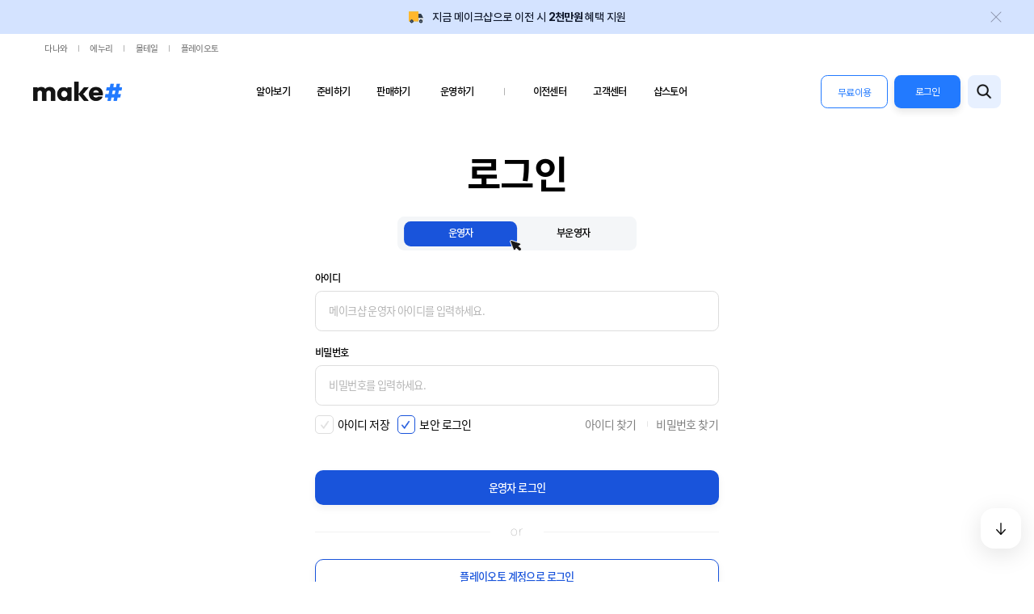

--- FILE ---
content_type: text/html; charset=euc-kr
request_url: https://www.makeshop.co.kr/newmakeshop/home/login.html
body_size: 18111
content:
<!DOCTYPE html>
<html lang="en">
<head>
    <title>쇼핑몰 솔루션 로그인 - 메이크샵</title>
<meta property="og:title" content="쇼핑몰 솔루션 로그인 - 메이크샵" /><meta name="description" content="메이크샵에 로그인하고 온라인 샵을 성장시켜 보세요. 쉽고 빠른 쇼핑몰 창업, 스마트스토어, 오픈마켓, 해외판매, 자사몰이전이 가능해요!" />
<meta property="og:description" content="메이크샵에 로그인하고 온라인 샵을 성장시켜 보세요. 쉽고 빠른 쇼핑몰 창업, 스마트스토어, 오픈마켓, 해외판매, 자사몰이전이 가능해요!" />    <meta property="og:image" content="https://www.makeshop.co.kr/images/Makeshop_ci.png">
    <meta property="og:url" content="https://www.makeshop.co.kr/">

    <meta http-equiv="X-UA-Compatible" content="IE=edge">
    <meta name="viewport" content="initial-scale=1.0,user-scalable=no,maximum-scale=1,width=device-width" />
    <meta name="format-detection" content="telephone=no">
    <link rel="icon" href="./img/common/makeshop_favicon.ico">
    <link rel="apple-touch-icon" href="./img/common/appstoreicon.jpg">

        <link rel="stylesheet" href="./css/library/swiper.css?1683612559" />
        <link rel="stylesheet" href="./css/library/animation.css?1683612559" />
        <link rel="stylesheet" href="./css/common/musign.min.css?1687162615" />
        <link rel="stylesheet" href="./css/common/reset.css?1747098015" />
        <link rel="stylesheet" href="./css/common/layout.css?1763698308" />
        <link rel="stylesheet" href="./css/main/main.css?1769048720" />
        <link rel="stylesheet" href="./css/common/sub.css?1715849666" />
        <link rel="stylesheet" href="./css/musign.css?1683612559" />
        <link rel="stylesheet" href="./css/sub/login/login.css?1721611799" />
        <link rel="stylesheet" href="./css/sub/mypage/mypage.css?1687323301" />
        <link rel="stylesheet" href="./css/sub/mypage/master.css?1685069047" />
        <link rel="stylesheet" href="./css/sub/member/join.css?1683612559" />
        <link rel="stylesheet" href="./css/sub/member/agreement.css?1683612559" />
        <link rel="stylesheet" href="./css/sub/member/complete.css?1720082588" />
        <link rel="stylesheet" href="./css/sub/member/sum.css?1752728946" />
        <link rel="stylesheet" href="./css/sub/create/create.css?1767664541" />
        <link rel="stylesheet" href="./css/sub/promotion/consult01.css?1756429987" />
        <link rel="stylesheet" href="./css/sub/promotion/consult02.css?1694482683" />
        <link rel="stylesheet" href="./css/sub/promotion/marketing.css?1706078532" />
        <link rel="stylesheet" href="./css/sub/search/search1.css?1687162624" />
        <link rel="stylesheet" href="./css/sub/search/search2.css?1687164089" />
        <link rel="stylesheet" href="./css/sub/search/search3.css?1692592893" />
        <link rel="stylesheet" href="./css/sub/category/cate01.css?1684732681" />
        <link rel="stylesheet" href="./css/sub/category/cate02.css?1716277636" />
        <link rel="stylesheet" href="./css/sub/category/cate03.css?1733797478" />
        <link rel="stylesheet" href="./css/sub/order/order1.css?1697432922" />
        <link rel="stylesheet" href="./css/sub/order/order2.css?1687162622" />
        <link rel="stylesheet" href="./css/sub/order/order3.css?1703126925" />
        <link rel="stylesheet" href="./css/sub/store/store01.css?1692592890" />
        <link rel="stylesheet" href="./css/sub/store/store02.css?1692601003" />
        <link rel="stylesheet" href="./css/sub/store/store03.css?1757553103" />
        <link rel="stylesheet" href="./css/sub/ready/ready01.css?1721699545" />
        <link rel="stylesheet" href="./css/sub/ready/ready02.css?1762915374" />
        <link rel="stylesheet" href="./css/sub/ready/ready03.css?1685496300" />
        <link rel="stylesheet" href="./css/sub/ad_center/ad_center.css?1739869051" />
        <link rel="stylesheet" href="./css/sub/operation/operation01.css?1769048723" />
        <link rel="stylesheet" href="./css/sub/operation/operation02.css?1683612559" />
        <link rel="stylesheet" href="./css/sub/operation/operation03.css?1749693199" />
        <link rel="stylesheet" href="./css/sub/policy/policy01.css?1683612559" />
        <link rel="stylesheet" href="./css/sub/policy/policy02.css?1737072721" />
        <link rel="stylesheet" href="./css/sub/check/check01.css?1724314840" />
        <link rel="stylesheet" href="./css/sub/check/check02.css?1724314841" />
        <link rel="stylesheet" href="./css/sub/check/check03.css?1742175093" />
        <link rel="stylesheet" href="./css/sub/check/shop_relocation.css?1724314845" />
        <link rel="stylesheet" href="./css/sub/check/shop_custom.css?1724314843" />
        <link rel="stylesheet" href="./css/sub/notice/notice01.css?1687230149" />
        <link rel="stylesheet" href="./css/sub/notice/notice02.css?1687852846" />
        <link rel="stylesheet" href="./css/sub/notice/notice03.css?1683612559" />
        <link rel="stylesheet" href="./css/sub/cs/faq01.css?1743563298" />
        <link rel="stylesheet" href="./css/sub/cs/faq02.css?1684818128" />
        <link rel="stylesheet" href="./css/sub/cs/faq03.css?1724314842" />
        <link rel="stylesheet" href="./css/sub/subscribe/subscribe.css?1762915376" />
        <link rel="stylesheet" href="./css/sub/event/spot_event.css?1684732681" />
        <link rel="stylesheet" href="./css/sub/payment/payment.css?1690423215" />
        <link rel="stylesheet" href="./css/sub/pro_main/pro_main.css?1762331776" />
        <link rel="stylesheet" href="./css/common/layout.responsive.css?1769048717" />
        <link rel="stylesheet" href="./css/main/main_responsive.css?1768468132" />
        <link rel="stylesheet" href="./css/sub/login/login_responsive.css?1721191052" />
        <link rel="stylesheet" href="./css/sub/mypage/mypage_responsive.css?1683612559" />
        <link rel="stylesheet" href="./css/sub/member/join_responsive.css?1683612559" />
        <link rel="stylesheet" href="./css/sub/member/complete_responsive.css?1683612559" />
        <link rel="stylesheet" href="./css/sub/member/sum_responsive.css?1752728948" />
        <link rel="stylesheet" href="./css/sub/create/create_responsive.css?1765847680" />
        <link rel="stylesheet" href="./css/sub/promotion/ad_responsive.css?1706078530" />
        <link rel="stylesheet" href="./css/sub/promotion/consult01_responsive.css?1756429989" />
        <link rel="stylesheet" href="./css/sub/promotion/consult02_responsive.css?1684994157" />
        <link rel="stylesheet" href="./css/sub/search/search_responsive.css?1692592893" />
        <link rel="stylesheet" href="./css/common/ckeditor5-content.css?1766036293" />
        <script type="text/javascript" src="./js/jquery-1.12.4.min.js"></script>
    <script>
    var page_type = '';
    </script>

<!-- Google tag (gtag.js) -->
<script async src="https://www.googletagmanager.com/gtag/js?id=G-QNLHHEZ0M4"></script>
<script>
window.dataLayer = window.dataLayer || [];
function gtag(){dataLayer.push(arguments);}
gtag('js', new Date());

gtag('config', 'G-QNLHHEZ0M4');
</script>


<!-- Google Tag Manager -->
<script>(function(w,d,s,l,i){w[l]=w[l]||[];w[l].push({'gtm.start':
new Date().getTime(),event:'gtm.js'});var f=d.getElementsByTagName(s)[0],
j=d.createElement(s),dl=l!='dataLayer'?'&l='+l:'';j.async=true;j.src=
'https://www.googletagmanager.com/gtm.js?id='+i+dl;f.parentNode.insertBefore(j,f);
})(window,document,'script','dataLayer','GTM-NMJ88XR');</script>
<!-- End Google Tag Manager -->

<script type="text/javascript">
//console.log('check ad');
</script>

<!-- (네이버전환스크립트소스 2013.03.14 전략기획팀 요청) 공통 적용 스크립트 , 모든 페이지에 노출되도록 설치. 단 전환페이지 설정값보다 항상 하단에 위치해야함 -->
<script type="text/javascript" src="https://wcs.naver.net/wcslog.js"> </script>

<script type="text/javascript">
if (!wcs_add) var wcs_add={};
wcs_add["wa"] = "s_3c260abf45bf";
if (!_nasa) var _nasa={};
wcs.inflow('makeshop.co.kr');
wcs_do(_nasa);

function MSLOG_loadJavascript(url) {
    var head= document.getElementsByTagName('head')[0];
    var script= document.createElement('script');
    script.type= 'text/javascript';
    var loaded = false;
    script.onreadystatechange= function () {
        if (this.readyState == 'loaded' || this.readyState == 'complete')
        { if (loaded) { return; } loaded = true; }
    }
    script.src = url;
    head.appendChild(script);
}
var MSLOG_charset = "EUC-KR";
var MSLOG_server  = document.location.protocol + "//log21.makeshop.co.kr";
var MSLOG_code = "MKmakeshop";
var MSLOG_var = "";
if (document.charset) MSLOG_charset = document.charset.toLowerCase();
if (document.characterSet) MSLOG_charset = document.characterSet.toLowerCase();  //firefox;
MSLOG_loadJavascript(MSLOG_server + "/js/mslog.js?r=" + Math.random());
</script>

<!-- 2017-08-14 페이스북 픽셀값 (마케팅팀 요청에 의한 삽입) -->
<!-- Facebook Pixel Code -->
<script>
!function(f,b,e,v,n,t,s){if(f.fbq)return;n=f.fbq=function(){n.callMethod?
n.callMethod.apply(n,arguments):n.queue.push(arguments)};if(!f._fbq)f._fbq=n;
n.push=n;n.loaded=!0;n.version='2.0';n.agent='plmakeshop-kr';n.queue=[];t=b.createElement(e);t.async=!0;
t.src=v;s=b.getElementsByTagName(e)[0];s.parentNode.insertBefore(t,s)}(window,
document,'script','https://connect.facebook.net/en_US/fbevents.js');
fbq('init', '142690422987779');
fbq('track', 'PageView');
</script>
<noscript><img height="1" width="1" style="display:none" src="https://www.facebook.com/tr?id=142690422987779&ev=PageView&noscript=1" /></noscript>
<!-- DO NOT MODIFY -->
<!-- End Facebook Pixel Code -->
<!-- Facebook Pixel Code SearchKeyword -->
<script>
function fbqSearchKeyword() {
var uri = document.referrer;
if (!uri) return;
var link = document.createElement('a');
link.setAttribute('href', uri);
var pattern = new RegExp('\\?&=([^&#]*)');
var query = link.search.match(pattern);
if (query && query.length > 0) {
var keyword = query[1].replace(/\+/gi, "%20");
}
if (keyword) {
fbq('trackCustom', 'SearchKeyword', {
hostname: link.hostname,
keyword: decodeURIComponent(keyword),
});
}
}
fbqSearchKeyword();
</script>
<!-- End Facebook Pixel Code SearchKeyword -->


<!-- Dable 스크립트 시작 / 문의 support@dable.io -->
<script>
(function(d,a,b,l,e,_) {
 d[b]=d[b]||function(){(d[b].q=d[b].q||[]).push(arguments)};e=a.createElement(l);
 e.async=1;e.charset='utf-8';e.src='//static.dable.io/dist/dablena.min.js';
 _=a.getElementsByTagName(l)[0];_.parentNode.insertBefore(e,_);
 })(window,document,'dablena','script');
dablena('init', 'makeshop.co.kr');
dablena('track', 'PageView');
</script>
<!-- Dable 스크립트 종료 / 문의 support@dable.io -->


<script type="text/javascript" charset="UTF-8" src="//t1.daumcdn.net/kas/static/kp.js"></script>
<script type="text/javascript">
kakaoPixel('749871298517316835').pageView();
</script>


<!-- Enliple Tracker Start -->
<script type="text/javascript">
(function(a,g,e,n,t){a.enp=a.enp||function(){(a.enp.q=a.enp.q||[]).push(arguments)};n=g.createElement(e);n.async=!0;n.defer=!0;n.src="https://cdn.megadata.co.kr/dist/prod/enp_tracker_makeshop_d4.min.js";t=g.getElementsByTagName(e)[0];t.parentNode.insertBefore(n,t)})(window,document,"script");
enp('create', 'common', 'makeshop01', { device: 'B' }); // W:웹, M: 모바일, B: 반응형
enp('send', 'common', 'makeshop01');
</script>
<!-- Enliple Tracker End -->


<!-- ADN Tracker[공통] start -->
<script src="//fin.rainbownine.net/js/across_adn_2.0.1.js" type="text/javascript"></script>
<!-- ADN Tracker[공통] end -->



<script type="application/ld+json">
[{
  "@context": "https://schema.org",
  "@type": "Organization",
  "brand": "메이크샵",
  "name": "메이크샵",
  "description": "샵으로 시작하여 샵의 마음을 가장 잘 아는 솔루션 서비스",
  "url": "https://www.makeshop.co.kr/newmakeshop/home/index.html",
  "sameAs": [
      "https://blog.naver.com/makeshop_official",
      "https://www.youtube.com/channel/UCH9cNs3CkIakk6VEVpnnwOA",
      "https://www.instagram.com/makeshop.co.kr/?hl=ko",
      "https://www.facebook.com/makemoney.makeshop/"
  ]
},
{
  "@context": "https://schema.org",
  "@type": "Website",
  "url": "https://www.makeshop.co.kr/newmakeshop/home/index.html",
  "potentialAction": {
    "@type": "SearchAction",
    "target": {
      "@type": "EntryPoint",
      "urlTemplate": "https://www.makeshop.co.kr/newmakeshop/home/search_main.html?keyword={search_term_string}"
    },
    "query-input": "required name=search_term_string"
  }
},
{
  "@context": "https://schema.org",
  "@type": "ItemList",
  "ItemListElement": [
        {
          "@type": "ListItem",
          "item": {
              "@type": "Organization",
            "name": "신규 쇼핑몰 제작",
            "image": [
                "./img/common/topimg/1x1/top1_list_1000.jpg",
                "./img/common/topimg/4x3/top1_list_960.jpg",
                "./img/common/topimg/16x9/top1_list_1280.jpg"
            ],
            "url": "https://www.makeshop.co.kr/newmakeshop/home/personal_new.html"
          },
          "position": "1"
        },
        {
          "@type": "ListItem",
          "item": {
              "@type": "Organization",
            "name": "쇼핑몰 이전",
            "image": [
                "./img/common/topimg/1x1/top2_list_1000.jpg",
                "./img/common/topimg/4x3/top2_list_960.jpg",
                "./img/common/topimg/16x9/top2_list_1280.jpg"
            ],
            "url": "https://www.makeshop.co.kr/newmakeshop/home/personal_trans.html"
          },
          "position": "2"
        },
        {
          "@type": "ListItem",
          "item": {
              "@type": "Organization",
            "name": "기업 맞춤 제작",
            "image": [
                "./img/common/topimg/1x1/top3_list_1000.jpg",
                "./img/common/topimg/4x3/top3_list_960.jpg",
                "./img/common/topimg/16x9/top3_list_1280.jpg"
            ],
            "url": "https://www.makeshop.co.kr/newmakeshop/home/personal_custom.html"
          },
          "position": "3"
        },
        {
          "@type": "ListItem",
          "item": {
              "@type": "Organization",
            "name": "메이크샵스토어",
            "image": [
                "./img/common/topimg/1x1/top4_list_1000.jpg",
                "./img/common/topimg/4x3/top4_list_960.jpg",
                "./img/common/topimg/16x9/top4_list_1280.jpg"
            ],
            "url": "https://www.makeshop.co.kr/newmakeshop/home/store.html"
          },
          "position": "4"
        },
        {
          "@type": "ListItem",
          "item": {
              "@type": "Organization",
            "name": "고객센터",
            "image": [
                "./img/common/topimg/1x1/top5_list_1000.jpg",
                "./img/common/topimg/4x3/top5_list_960.jpg",
                "./img/common/topimg/16x9/top5_list_1280.jpg"
            ],
            "url": "https://www.makeshop.co.kr/newmakeshop/home/faq_list.html"
          },
          "position": "5"
        },
        {
          "@type": "ListItem",
          "item": {
              "@type": "Organization",
            "name": "회원가입",
            "image": [
                "./img/common/topimg/1x1/top6_list_1000.jpg",
                "./img/common/topimg/4x3/top6_list_960.jpg",
                "./img/common/topimg/16x9/top6_list_1280.jpg"
            ],
            "url": "https://www.makeshop.co.kr/newmakeshop/home/sum_certify.html"
          },
          "position": "6"
        }
        ]
}]
</script>

</head>
<body>
        <link href="https://cdn.jsdelivr.net/gh/sunn-us/SUIT/fonts/static/woff2/SUIT.css" rel="stylesheet">
    <style type="text/css">
    .login_page .main-popup {
        display: none;
    }
    .login_page .main-popup.show {
        display: block;
    }
    .login_page .main-popup.popup-nt {
        left: auto;
        right: 18rem;
        max-width: 44rem;
    }
    .login_page .popup-content * {
        font-family: 'SUIT', sans-serif;
        font-size: 1.5rem;
        line-height: 2.5rem;
    }
    .login_page .popup-content {
        padding: 3.7rem 2.4rem 3rem;
    }
    .login_page .popup-content h3 {
        font-weight: 600;
    }
    .login_page .popup-content p {
        font-size: 1.4rem;
    }
    .login_page .popup-content .txt-box {
        padding: 1.6rem;
        margin: 1rem 0;
        border-radius: 1rem;
    }
    .login_page .popup-content .txt-box.red {
        background: #fff0f0;
        text-align: center;
        color: #d43131;
        font-weight: 600;
    }
    .login_page .popup-content .txt-box.blue {
        padding: 1.6rem 8rem;
        background: url('./img/sub/login/ico_talk.png') no-repeat 1rem center #e4e9f4;
    }
    .login_page .popup-content .txt-box.blue strong {
        font-weight: 600;
    }
    .login_page .popup-content .txt-box.blue span {
        display: block;
        font-size: 1.2rem;
    }
    .login_page .popup-foot {
        height: 5.7rem;
    }
    .login_page .main-popup .popup-foot .pop-btn {
        font-size: 1.4rem;
    }
    </style>
	<div id="header">
    <aside>
        <button type="button" class="top_btn">
            <img src="img/main/btn_top.webp" alt="탑버튼" />
        </button>
    </aside>

    <div class="header">
        <!--s:top-line-banner-->
        <div class="top-line-banner">
            <ul class="swiper-wrapper">
                <li class="swiper-slide bn-sld01">
                    <a href="./notice_view.html?t=note&uid=599" >
                        <img class="bn-icon" src="img/main/header_top_line_banner_img05.png" alt=""> 
                        <strong>반응형 쇼핑몰</strong>도 간편하게 제작하세요
                        <span class="line-banner-close-btn"><img src="img/main/header_top_line_banner_close01.png" alt="닫기"></span>
                    </a>
                </li>
                <!--<li class="swiper-slide bn-sld03 top-line-banner-new">
                    <a href="./notice_view.html?t=note&uid=601" >
                        <img class="bn-icon" src="img/main/header_top_line_banner_img06.png" alt=""> 
                        <strong>#CRM 맞춤형 메시지 마케팅</strong>으로 매출을 올려보세요
                        <span class="line-banner-close-btn"><img src="img/main/header_top_line_banner_close02.png" alt="닫기"></span>
                    </a>
                </li>-->
                <li class="swiper-slide bn-sld01">
                    <a href="./landing_promotion_transfer.html">
                        <img class="bn-icon" src="img/main/header_top_line_banner_img01.png" alt=""> 
                        지금 메이크샵으로 이전 시 <strong>&nbsp;2천만원&nbsp;</strong> 혜택 지원 
                        <span class="line-banner-close-btn"><img src="img/main/header_top_line_banner_close01.png" alt="닫기"></span>
                    </a>
                </li>
                <!--<li class="swiper-slide bn-sld02">
                    <a href="./notice_view.html?t=note&uid=588">
                        <img class="bn-icon" src="img/main/header_top_line_banner_img03.png" alt=""> 
                        국내 자사몰에서 <strong>&nbsp;해외 고객</strong>에게 판매하세요
                        <span class="line-banner-close-btn"><img src="img/main/header_top_line_banner_close02.png" alt="닫기"></span>
                    </a>
                </li>-->
                <!--<li class="swiper-slide bn-sld03">
                    <a href="./personal_new.html">
                        <img class="bn-icon" src="img/main/header_top_line_banner_img02.png" alt=""> 
                        쇼핑몰 제작 진짜 <strong>&nbsp;0원</strong>으로 시작하세요
                        <span class="line-banner-close-btn"><img src="img/main/header_top_line_banner_close02.png" alt="닫기"></span>
                    </a>
                </li>-->
                <li class="swiper-slide bn-sld04">
                    <a href="./notice_view.html?t=notice&uid=20250515102839  ">
                        <img class="bn-icon" src="img/main/header_top_line_banner_img04.png" alt="">
                        <strong> 국내 유일 </strong>&nbsp;PG 가입비 면제,&nbsp;<strong> 수수료 0% </strong>
                        <span class="line-banner-close-btn"><img src="img/main/header_top_line_banner_close02.png" alt="닫기"></span>
                    </a>
                </li>
                <li class="swiper-slide bn-sld03">
                    <a href="./notice_view.html?t=notice&uid=20251209183233" >
                        <img class="bn-icon" src="img/main/header_top_line_banner_img07.png" alt=""> 
                        스마트스토어 상품 그대로 <strong>&nbsp;원클릭 구축</strong>하세요
                        <span class="line-banner-close-btn"><img src="img/main/header_top_line_banner_close02.png" alt="닫기"></span>
                    </a>
                </li>
            </ul>
        </div>
        <!--e:top-line-banner-->
		<div class="inner partner">
			<ul>
				<li>
					<a href="https://www.danawa.com/?_OC_=makeshop&logger_kw=makeshop&utm_source=makeshop&utm_medium=gnb&utm_campaign=cowave" target="_blank">다나와</a>
				</li>
				<li>
					<a href="https://www.enuri.com/?utm_source=onsite&utm_medium=top_gnb&utm_campaign=makeshop" target="_blank">에누리</a>
				</li>
				<li>
					<a href="https://post.malltail.com/?utm_source=onsite&utm_medium=top_gnb&utm_campaign=makeshop" target="_blank">몰테일</a>
				</li>
				<li>
					<a href="https://www.plto.com/?utm_source=makeshop&utm_medium=referral&utm_campaign=home&utm_content=top_gnb" target="_blank">플레이오토</a>
				</li>
			</ul>
		</div>
        <div class="inner f_b">
            <h1>
                <a href="./index.html">
                    <img src="img/main/logo.png?" alt="메이크샵 로고" class="pc_ver" />
                    <img src="img/main/logo_mo.png?1" alt="메이크샵 로고" class="mo_ver" />
                </a>
            </h1>
            <nav class="menu_pc">
                <ul id="gnb" class="gnb cf">
                    <li class="depth1">
                        <a href="javascript:void(0);">알아보기</a>
                    </li>
                    <li class="depth1">
                        <a href="javascript:void(0);">준비하기</a>
                    </li>
                    <li class="depth1">
                        <a href="javascript:void(0);">판매하기</a>
                    </li>
                    <li class="depth1 line store">
                        <a href="javascript:void(0);">운영하기</a>
                    </li>
                    <li class="depth1"><a href="./shop_relocation_consult.html">이전센터</a></li>
                    
                    <li class="depth1"><!--css del :  store line-->
                        <a href="./faq_list.html">고객센터</a>
                    </li>
                    <li class="depth1">
						<a href="./store.html">샵스토어</a>
					</li>
                    
                </ul>
                <ul class="gnb_sub">
                    <li class="depth1 on">
                        <a href="./personal_new.html">알아보기</a>
                        <ul class="depth2">
                            <li class="sub_menu">
                                <a href="./personal_new.html">내게 맞는 서비스</a>
                                <ul>
                                    <li><a href="./personal_new.html">신규 쇼핑몰 제작</a></li>
                                    <li><a href="./personal_global.html">글로벌 쇼핑몰 제작</a></li>
                                </ul>
                            </li>
                            <li class="sub_menu">
                                <a href="./pricing.html">요금안내</a>
                            </li>
                            <li class="sub_menu">
                                <a href="./cate_fashion.html">업종별 추천기능</a>
                                <ul>
                                    <li><a href="./cate_fashion.html">패션잡화</a></li>
                                    <li><a href="./cate_underwear.html">언더웨어/애슬레저</a></li>
                                    <li><a href="./cate_food.html">식품</a></li>
                                    <li><a href="./cate_beauty.html">뷰티</a></li>
                                    <li><a href="./cate_living.html">리빙</a></li>
                                </ul>
                            </li>
                        </ul>
                    </li>
                    <li class="depth1">
                        <a href="./ready_shop.html">준비하기</a>
                        <ul class="depth2">
                            <li class="sub_menu">
                                <a href="./ready_check.html">쇼핑몰 창업 준비</a>
                            </li>
                            <li class="sub_menu">
                                <a href="./ready_design.html">쇼핑몰 디자인</a>
                            </li>
                            <li class="sub_menu">
                                <a href="./ready_pay.html">결제서비스</a>
                            </li>
                            <li class="sub_menu">
                                <a href="./ready_delivery.html">배송관리</a>
                                <ul>
                                    <li><a href="./ready_delivery.html">배송관리</a></li>
                                    <li><a href="./ready_subscribe.html">정기배송</a></li>
                                </ul>
                            </li>
                            <li class="sub_menu">
                                <a href="./ready_product.html">상품 등록/진열</a>
                            </li>
                        </ul>
                    </li>
                    <li class="depth1">
                        <a href="./order_product.html">판매하기</a>
                        <ul class="depth2">
                            <li class="sub_menu">
                                <a href="./order_company.html">자사몰 판매 강화</a>
                            </li>
                            <li class="sub_menu">
                                <a href="./order_openmarket.html">외부채널 판매</a>
                            </li>
                        </ul>
                    </li>
                    <li class="depth1">
                        <a href="./operation_shop.html">운영하기</a>
                        <ul class="depth2">
                            <li class="sub_menu">
                                <a href="./operation_order.html">주문관리</a>
                            </li>
                            <li class="sub_menu">
                                <a href="./operation_sellpia.html">재고관리</a>
                            </li>
                            <li class="sub_menu">
                                <a href="./operation_user.html">회원관리</a>
                            </li>
                            <li class="sub_menu">
                                <a href="./operation_security.html">보안</a>
                            </li>
                            <li class="sub_menu">
                                <a href="./operation_statistics.html">통계분석</a>
                            </li>
                            <li class="sub_menu">
                                <a href="./operation_event.html">이벤트/프로모션</a>
                                <ul>
                                    <li><a href="./operation_event.html">이벤트</a></li>
                                    <li><a href="./operation_promotion.html">할인 기능</a></li>
                                    <li><a href="./operation_traffic.html">이벤트 대용량 트래픽 처리</a></li>
                                </ul>
                            </li>
                            <li class="sub_menu">
                                <a href="./operation_review.html">상품리뷰</a>
                            </li>
                        </ul>
                    </li>
                    <li class="depth1 promain">
                        <a href="./shop_relocation_consult.html">이전센터</a>
                        <ul class="depth2">
                            <li class="sub_menu">
                                <a href="./shop_relocation_consult.html">이전센터</a>
                                <ul>
                                    <li>
                                        <a href="./landing_promotion_transfer.html" target="_blank">
                                            <span>쇼핑몰 이전</span>
                                            <span class="pro">EVENT</span>
                                        </a>
                                    </li>
                                    <li><a href="./pro_design.html?gf_ref=Yz1LMzhJdU0=" target="_blank">맞춤 디자인</a></li>
                                    <li><a href="./pro_development.html?gf_ref=Yz1USnFOM1E=" target="_blank">맞춤 개발</a></li>
                                </ul>
                            </li>
                        </ul>
                    </li>
                    <li class="depth1">
                        <a href="./faq_list.html">고객센터</a>
                        <ul class="depth2">
                            <li class="sub_menu">
                                <a href="./faq_list.html">고객센터</a>
                                <ul>
                                    <li><a href="./faq_list.html">자주 묻는 질문</a></li>
                                    <!--<li><a href="./faq_manual_list.html">매뉴얼</a></li>-->
                                    <li><a target="_blank" href="https://help.makeshop.co.kr/">매뉴얼</a></li>
                                    <li><a href="./customer_list.html">Real Q&A</a></li>
                                    <li><a href="./faq_tip_list.html">개별디자인 TIP</a></li>
                                    <li><a href="./mlogin.html?action_mode=write&return_url=contact">1:1 문의</a></li>
                                                                    </ul>
                            </li>
                            <li class="sub_menu">
                                <a href="./notice_list.html">알림게시판</a>
                                <ul>
                                    <li><a href="./notice_list.html?select_tab=notice">공지사항</a></li>
                                    <li><a href="./notice_list.html?select_tab=event">이벤트</a></li>
                                    <li><a href="./notice_list.html?select_tab=note">업그레이드 노트</a></li>
                                    <li><a href="./makeshop_story.html">샵스토리</a></li>
                                    <li><a target="_blank" href="https://help.makeshop.co.kr/blog">샵블로그</a></li>
                                </ul>
                            </li>
                            <li class="sub_menu">
                                <a href="./inquiry.html">제휴문의</a>
                            </li>
                        </ul>
                    </li>
                    <li class="depth1 store"><a href="./store.html">샵스토어</a></li>
                </ul>
            </nav>
            <div class="serach_b_all">
                                <div class="search_b f_b login_out">
					<a href="./create_shop.html" class="manager_btn double-btn">무료이용</a>
                    <a href="./login.html" class="login_btn double-btn">로그인</a>
                    <button type="button" id="search_btn_pc" class="search_btn"><img src="img/common/icon_search.png" alt="찾기버튼" class="pos_c"></button>
                </div>
                            </div>
            <div class="btn_box">
                <button type="button" id="search_btn_mo" class="search_btn"></button>  <!-- 230328 15:18 [수정표시] -->
                <button type="button" class="btn_call">
                    <span></span> <!-- 230510 [수정표시] -->
                </button>
            </div>
            <div class="menu_mo">
				<div class="nav-scroll">
					<div class="menu_mo_s">
						<nav class="menu_mo_nav">
							<ul class="gnb">
								<li class="depth1 acc_btn">
									<a href="javascript:void(0);">알아보기</a>
									<ul class="depth2 acc_b">
										<li class="sub_menu">
											<a href="./personal_new.html">내게 맞는 서비스</a>
											<ul>
												<li><a href="./personal_new.html">신규 쇼핑몰 제작</a></li>
                                                <li><a href="./personal_global.html">글로벌 쇼핑몰 제작</a></li>
											</ul>
										</li>
										<li class="sub_menu"><a href="./pricing.html">요금안내</a></li>
										<li class="sub_menu">
											<a href="./cate_fashion.html">업종별 추천기능</a>
											<ul>
												<li><a href="./cate_fashion.html">패션잡화</a></li>
												<li><a href="./cate_underwear.html">언더웨어/애슬레저</a></li>
												<li><a href="./cate_food.html">식품</a></li>
												<li><a href="./cate_beauty.html">뷰티</a></li>
												<li><a href="./cate_living.html">리빙</a></li>
											</ul>
										</li>
									</ul>
								</li>
								<li class="depth1 acc_btn">
									<a href="javascript:void(0);">준비하기</a>
									<ul class="depth2 acc_b">
										<li class="sub_menu">
											<a href="./ready_check.html">쇼핑몰 창업 준비</a>
										</li>
										<li class="sub_menu">
											<a href="./ready_design.html">쇼핑몰 디자인</a>
										</li>
										<li class="sub_menu">
											<a href="./ready_pay.html">결제서비스</a>
										</li>
										<li class="sub_menu">
											<a href="./ready_delivery.html">배송관리</a>
											<ul>
												<li><a href="./ready_delivery.html">배송관리</a></li>
												<li><a href="./ready_subscribe.html">정기배송</a></li>
											</ul>
										</li>
										<li class="sub_menu">
											<a href="./ready_product.html">상품 등록/진열</a>
										</li>
									</ul>
								</li>
								<li class="depth1 acc_btn">
									<a href="javascript:void(0);">판매하기</a>
									<ul class="depth2 acc_b">
										<li class="sub_menu">
											<a href="./order_company.html">자사몰 판매 강화</a>
										</li>
										<li class="sub_menu">
											<a href="./order_openmarket.html">외부채널 판매</a>
										</li>
									</ul>
								</li>
								<li class="depth1 store acc_btn">
									<a href="javascript:void(0);">운영하기</a>
									<ul class="depth2 acc_b">
										<li class="sub_menu">
											<a href="./operation_order.html">주문관리</a>
										</li>
                                        <li class="sub_menu">
											<a href="./operation_sellpia.html">재고관리</a>
										</li>
										<li class="sub_menu">
											<a href="./operation_user.html">회원관리</a>
										</li>
										<li class="sub_menu">
											<a href="./operation_security.html">보안</a>
										</li>
										<li class="sub_menu">
											<a href="./operation_statistics.html">통계분석</a>
										</li>
										<li class="sub_menu">
											<a href="./operation_event.html">이벤트/프로모션</a>
											<ul>
												<li><a href="./operation_event.html">이벤트</a></li>
												<li><a href="./operation_promotion.html">할인 기능</a></li>
												<li><a href="./operation_traffic.html">이벤트 대용량 트래픽 처리</a></li>
											</ul>
										</li>
										<li class="sub_menu">
											<a href="./operation_review.html">상품리뷰</a>
										</li>
									</ul>
								</li>
                                <li class="depth1 acc_btn"><!--css del : promain-->
                                    <a href="javascript:void(0);">
                                        이전센터
                                    </a>
                                    <ul class="depth2 acc_b">
                                        <li class="sub_menu">
                                            <a href="./shop_relocation_consult.html">이전센터</a>
                                            <ul>
                                                <li><a href="./landing_promotion_transfer.html" target="_blank">쇼핑몰 이전 <span class="event">EVENT</span></a></li>
                                                <li><a href="./pro_design.html?gf_ref=Yz1LMzhJdU0=" target="_blank">맞춤 디자인</a></li>
                                                <li><a href="./pro_development.html?gf_ref=Yz1USnFOM1E=" target="_blank">맞춤 개발</a></li>
                                            </ul>
                                        </li>
                                    </ul>
                                </li>
								<li class="depth1 acc_btn">
									<a href="javascript:void(0);">고객센터</a>
									<ul class="depth2 acc_b">
										<li class="sub_menu">
											<a href="./faq_list.html">고객센터</a>
											<ul>
												<li><a href="./faq_list.html">자주 묻는 질문</a></li>
                                                <li><a target="_blank" href="https://help.makeshop.co.kr/">매뉴얼</a></li>
												<li><a href="./customer_list.html">Real Q&A</a></li>
												<li><a href="./faq_tip_list.html">개별디자인 TIP</a></li>
												<li><a href="./mlogin.html?action_mode=write&return_url=contact">1:1 문의</a></li>
																							</ul>
										</li>
										<li class="sub_menu">
											<a href="./notice_list.html">알림게시판</a>
											<ul>
												<li><a href="./notice_list.html?select_tab=notice">공지사항</a></li>
												<li><a href="./notice_list.html?select_tab=event">이벤트</a></li>
												<li><a href="./notice_list.html?select_tab=note">업그레이드 노트</a></li>
                                                <li><a href="./makeshop_story.html">샵스토리</a></li>
                                                <li><a target="_blank" href="https://help.makeshop.co.kr/blog">샵블로그</a></li>
											</ul>
										</li>
										<li class="sub_menu">
											<a href="./inquiry.html">제휴문의</a>
										</li>
									</ul>
								</li>
                                <li class="depth1  acc_btn">
									<a href="javascript:void(0);">샵스토어</a>
									<ul class="depth2 acc_b">
										<li class="sub_menu">
											<a href="./store.html">샵스토어</a>
											<ul>
												<li><a href="./store_list.html">전체</a></li>
																								<li><a href="./store_list.html?category_id=17">고객관리</a></li>
																								<li><a href="./store_list.html?category_id=12">마케팅</a></li>
																								<li><a href="./store_list.html?category_id=10">물류/풀필먼트</a></li>
																								<li><a href="./store_list.html?category_id=16">인증/결제</a></li>
																								<li><a href="./store_list.html?category_id=23">경영/세무/노무</a></li>
																								<li><a href="./store_list.html?category_id=14">라이브커머스</a></li>
																								<li><a href="./store_list.html?category_id=15">디자인 편집/콘텐츠</a></li>
																								<li><a href="./store_list.html?category_id=13">리뷰</a></li>
																								<li><a href="./store_list.html?category_id=20">오피스</a></li>
																								<li><a href="./store_list.html?category_id=22">이벤트/프로모션</a></li>
																								<li><a href="./store_list.html?category_id=9">상품공급</a></li>
																								<li><a href="./store_list.html?category_id=8">주문/재고</a></li>
																								<li><a href="./store_list.html?category_id=7">판매 채널 확장</a></li>
																								<li><a href="./store_list.html?category_id=11">매출/통계/분석</a></li>
																								<li><a href="./store_list.html?category_id=24">인플루언서/체험단</a></li>
																								<li><a href="./store_list.html?category_id=18">메이크샵혜택</a></li>
																							</ul>
										</li>
									</ul>
								</li>
                                
							</ul>
						</nav>
					</div>
				</div>
								<div class="login_btn ">
					<a href="./sum_certify.html" class="login_btn line-style double-btn">무료이용</a>
					<a href="./login.html" class="login_btn  double-btn">로그인</a>
				</div>
				            </div>
        </div>
    </div>

    <div class="keyword_info_box">
        <div class="search_keyword">
            <div class="inner">
                <div class="keyword_search_bg">
                    <form name="search_form" action="search_main.html" onSubmit="return false;">
                        <div class="keyword_search">
                            <input type="search" id="search_box" name="keyword" placeholder="원하시는 검색어를 입력해주세요." />
                            <button type="button" id="top_search_btn"><img src="img/main/icon_search.png" alt="찾기 아이콘" /></button>
                        </div>
                    </form>
                    <div class="top_searched_box">
                        <h3 class="tit">인기 검색어</h3>
                        <div class="keyword_box_all">
                            <div class="keyword_box">
                                <ul>
                                                                        <li class="top_keyword"><a href="./search_main.html?keyword=회원"><em class="num">1</em>회원<span class="same">-</span></a></li>
                                                                        <li class="top_keyword"><a href="./search_main.html?keyword=쿠폰"><em class="num">2</em>쿠폰<span class="up">2</span></a></li>
                                                                        <li class="top_keyword"><a href="./search_main.html?keyword=배송"><em class="num">3</em>배송<span class="up">6</span></a></li>
                                                                        <li class=""><a href="./search_main.html?keyword=배송비"><em class="num">4</em>배송비<span class="up">10</span></a></li>
                                                                        <li class=""><a href="./search_main.html?keyword=적립금"><em class="num">5</em>적립금<span class="down">3</span></a></li>
                                                                    </ul>
                            </div>
                            <div class="keyword_box">
                                <ul>
                                                                        <li class=""><a href="./search_main.html?keyword=가상"><em class="num">6</em>가상<span class="up">5</span></a></li>
                                                                        <li class=""><a href="./search_main.html?keyword=팝업"><em class="num">7</em>팝업<span class="down">4</span></a></li>
                                                                        <li class=""><a href="./search_main.html?keyword=게시판"><em class="num">8</em>게시판<span class="up">7</span></a></li>
                                                                        <li class=""><a href="./search_main.html?keyword=장바구니"><em class="num">9</em>장바구니<span class="down">4</span></a></li>
                                                                        <li class=""><a href="./search_main.html?keyword=알림톡"><em class="num">10</em>알림톡<span class="down">1</span></a></li>
                                                                    </ul>
                            </div>
                        </div>
                    </div>
                </div>
            </div>
        </div>
    </div>
</div>

    <main id="contaniner" class="login_page">
        <!-- notice layer -->
        <div class="main-popup popup-nt">
            <div class="popup">
                <span class="popup-close"><img src="./img/sub/login/login_popup_close.png" alt="close_btn" /></span>
                <div class="popup-body">
                    <div class="popup-content">
                        <h3>안녕하세요. 메이크샵 입니다.<br>현재 운영중인 전화상담 서비스가 중단됨을 안내 드립니다.</h3>
                        <p>고객센터 내부 시스템 개편으로 업무 효율성과 양질의 서비스<br>
                        제공을 위해 전화상담 서비스를 중단하게 되었습니다.</p>
                        <div class="txt-box red">전화상담 중단일 : 2024년 7월 22일(월)</div>
                        <p>문의 사항은 1:1 게시판과 관리자 우측 하단의 톡상담을 통해 쉽고<br>
                        빠른 접수가 가능하며 문의 남겨주시면 신속하게 안내 드리겠습니다.</p>
                        <div class="txt-box blue">
                            <strong>궁금하신 점은 톡상담으로 문의 주세요.</strong>
                            <span>평일 9:30 ~ 17:30 (주말 및 공휴일 휴무)</span>
                        </div>
                        <p>앞으로도 더 나은 서비스 제공을 위해 노력하는 메이크샵이 되겠습니다.<br>감사합니다.</p>
                    </div>
                </div>
                <div class="popup-foot">
                    <span class="pop-btn today-none set_cookie_nt_day_btn">오늘 하루 보지않기</span>
                    <span class="pop-btn week-none set_cookie_nt_week_btn">일주일간 보지않기</span>
                </div>
            </div>
        </div>
        <!-- // notice layer -->
        <div class="sub_container">
            <section class="section01">
				<div class="page_title_box">
                    <h2 class="page_title">로그인</h2>
                				</div>

                                <div class="tab">
                    <div class="tab_container">
                        <div class="tab_effect_box">
                            <div class="tab_effect">
                                <div class="tab_icon">
                                    <img src="img/sub/member/icon_tab_cursor.png" alt="" />
                                </div>
                            </div>
                        </div>
                        <ul class="tab_ul login-tab">
                            <li class="tab_li on" data-type="main">운영자</li>
                            <li class="tab_li" data-type="sub">부운영자</li>

                            <input type="hidden" name="admin_type" value="main" id="rdo_mk" />
                        </ul>
                    </div>
                </div>
                                <iframe name="hiddenlogin" style="display:none" src="blank.html"></iframe>
                <div class="tab_content">
                    <div id="frmMaster" class="tab_content_li on">
                        <form id="loginform" class="form_box" name="loginform" action="newlogin.html" method="POST" target="hiddenlogin" onsubmit="return false">
                            <input type="hidden" name="type" />
                            <input type="hidden" name="easypass" value="" />
                            <input type="hidden" id="suburl" name="suburl" value="" />
                            <input type="hidden" id="onmenutype" name="onmenutype" value="" />
                            <input type="hidden" name="smslogin_key" value="smslogin" />
                            <input type="hidden" name="ret_type" value="smslogin_send" />
                            
                            <fieldset>
                                <legend>운영자 로그인폼</legend>
                                <label for="id" class="input_box">
                                    <span class="tit">아이디</span>
                                    <input type="text" name="id" value="" id="id" class="input_text" placeholder="메이크샵 운영자 아이디를 입력하세요." />
                                </label>
                                <label for="password" class="input_box type-password ">
                                    <span class="tit">비밀번호</span>
                                    <input type="password" name="passwd" value="" id="password" class="input_text enterMaster" placeholder="비밀번호를 입력하세요." />
                                </label>

                                
                                
                                <div class="check_line d-chk">
                                    <div class="f_cs">
                                        <label for="id_save" class="check_box">
                                            <input type="checkbox" name="idsave" id="id_save" value="Y" class="input_checkbox"  />
                                            <span class="tit f_cs">아이디 저장</span>
                                        </label>
                                        <label for="safe_login" class="check_box">
                                            <input type="checkbox" name="ssl" id="safe_login" value="Y" class="input_checkbox" checked="checked" checked />
                                            <span class="tit f_cs">보안 로그인</span>
                                        </label>
                                    </div>
                                    <div class="find_id_box">
                                        <a href="./find_id.html?find_type=shop">아이디 찾기</a>
                                        <a href="./find_password.html?find_type=shop">비밀번호 찾기</a>
                                    </div>
                                </div>
                                <button class="btn_ver btn_ver1 f_c login btn_login" type="submit" id="login_btn">운영자 로그인</button>
                            </fieldset>
                        </form>
                    </div>
                    <div id="frmSub" class="tab_content_li">
                        <form id="subloginform" class="form_box" name="subloginform" action="newlogin.html" method="POST" target="hiddenlogin" onsubmit="return false;">
                            <input type="hidden" name="logtype" value="sublogin" />
                            <input type="hidden" name="easypass" value="" />
                            <input type="hidden" name="smslogin_key" value="smslogin" />
                            <input type="hidden" name="ret_type" value="smslogin_send" />

                            <fieldset>
                                <legend>부운영자 로그인폼</legend>

                                <label for="store_url" class="input_box">
                                    <span class="tit">상점 URL</span>
                                    <input type="text" name="shopurl" value="" id="store_url" class="input_text" placeholder="상점 URL을 입력하세요." />
                                </label>
                                <label for="sub_id" class="input_box">
                                    <span class="tit">아이디</span>
                                    <input type="text" name="subid" value="" id="sub_id" class="input_text" placeholder="아이디를 입력하세요." />
                                </label>
                                <label for="sub_password" class="input_box type-password ">
                                    <span class="tit">비밀번호</span>
                                    <input type="password" name="passwd" value="" id="sub_password" class="input_text" placeholder="비밀번호를 입력하세요." />
                                </label>
                                
                                
                                <div class="check_line d-chk">
                                    <div class="f_cs">
                                        <label for="url_save" class="check_box">
                                            <input type="checkbox" name="urlsave" id="url_save" value="Y" class="input_checkbox"  />
                                            <span class="tit f_cs">URL 저장</span>
                                        </label>
                                        <label for="id_save2" class="check_box">
                                            <input type="checkbox" name="idsave" id="id_save2" value="Y" class="input_checkbox"  />
                                            <span class="tit f_cs">아이디 저장</span>
                                        </label>
                                        <label for="safe_login2" class="check_box">
                                            <input type="checkbox" name="ssl" id="safe_login2" value="Y" class="input_checkbox" checked="checked" checked />
                                            <span class="tit f_cs">보안 로그인</span>
                                        </label>
                                    </div>
                                </div>
                                                                <button class="btn_ver btn_ver1 f_c login" type="submit" id="login_btn2">부운영자 로그인</button>
                                                            </fieldset>
                        </form>
                    </div>
                </div>
                				<!--s:240527: edit : playauto btn -->
				<div class="button-line"></div>
				<button class="btn_ver f_c line-style btn-playauto-login" onclick="location.href='https://plto.com/oauth/Login/?client_id=eaa6d811bc6fa7845750fdc3721ff49b&redirect_url=https%3A%2F%2Fwww.makeshop.co.kr%2Fmain%2Fplto_login.html';">플레이오토 계정으로 로그인</button>
				<!--e:240527: edit : playauto btn -->
                                <p class="join_txt">Make Shop, Make Signature <a href="./sum_certify.html" class="highlight_text">메이크샵 가입하기</a></p>
            </section>

            
            <section class="login_page_footer">
                <img src="img/sub/login/login_footer_img01.png" alt="MakeShop" />
                <img src="img/sub/login/login_footer_img02.png" alt="MakeShop" />
                <img src="img/sub/login/login_footer_img03.png" alt="MakeShop" />
                <img src="img/sub/login/login_footer_img04.png" alt="MakeShop" />
                <div class="login_page_footer_container">
                <h3>궁금한 점이 있다면 언제든 물어보세요.</h3>
                <p>도움이 필요하신가요? 쉽고 빠르게 해결해드릴게요.</p>

                <div class="center_info">
                    <div class="center_info_desc">
                        <div class="info_desc n1">
                            <a href="./mlogin.html?action_mode=write&return_url=contact">
                                <span class="img_b">
                                    <img src="img/sub/login/login_footer_icon01.png" alt="1:1 문의" class="pos_c" />
                                </span>
                                <span>1:1 문의게시판</span>
                                <img src="img/common/icon_right_arrow.png" alt="오른쪽 화살표" class="arrow_i" />
                            </a>
                        </div>
                        <div class="info_desc n2">
                            <a href="./faq_list.html">
                                <span class="img_b">
                                    <img src="img/sub/login/login_footer_icon02.png" alt="자주 묻는 질문" class="pos_c">
                                </span>
                                <span>자주 묻는 질문(FAQ)</span>
                                <img src="img/common/icon_right_arrow.png" alt="오른쪽 화살표" class="arrow_i">
                            </a>
                        </div>
                    </div>
                    <div class="info_desc n3">
                        <img src="img/sub/login/login_footer_bg.png" alt="cs_center" class="pc">
                        <img src="img/sub/login/login_footer_bg_mo.png" alt="cs_center" class="mo">
                        <div class="cs-box">
                            <!--<span class="tit">CS Center</span>-->
                            <div class="flex-box">
                                <span class="img_b">
                                    <img src="img/main/icon_kakaotalk.png" class="pos_c" alt="톡상담 아이콘">
                                </span>
                                <p>톡상담으로<br>문의해주세요.</p>
                            </div>
                            <span>평일 9:30 ~ 17:30<br>(주말 및 공휴일 휴무)</span>
                        </div>
                    </div>
                </div>
            </section>

            <form name="loginform2" method="post">
                <input type="hidden" name="id" />
                <input type="hidden" name="passwd" />
                <input type="hidden" name="submitcheck" />
                <input type="hidden" name="suburl" value="" />
                <input type="hidden" name="onmenutype" value="" />
                <input type="hidden" name="easypass" value="" />
            </form>
        </div>
    </main>

<script type="text/javascript">
$(function() {
    $('#loginFrm .login-tab li').click(function(){
        _meta = '#'+$(this).attr('meta');
        $(this).addClass('now').siblings('li').removeClass('now');
        $(_meta).show().siblings('.frm').hide();
    });

    $('#frmMaster input.enterMaster').keydown(function(e) {
        if (e.keyCode == 13) {
            $('#frmMaster button.login:eq(0)').trigger('click');
        }
    });

    $('#frmSum button.login').click(function(){
        var _form = document.main_loginform;

        if (_form.id.value.length == 0) {
            alert('아이디를 입력해주세요.');
            _form.id.focus();
            return false;
        } else if (_form.password.value.length == 0) {
            alert('비밀번호를 입력해주세요.');
            _form.password.focus();
            return false;
        }
        _form.target = "_self";
        _form.action = "./login.action.html";
        _form.submit();
    });
    // LOGIN
    $('#frmMaster button.login').click(function(){
        var _id     = $('#frmMaster input[name=id]').val();
        var _passwd = $('#frmMaster input[name=passwd]').val();
        if (_id.length == 0) {
            alert('아이디를 입력해주세요.');
            $('#frmMaster input[name=id]').focus().css({'opacity':1});
            return false;
        } else if (_passwd.length == 0) {
            alert('비밀번호를 입력해주세요.');
            $('#frmMaster input[name=passwd]').focus().css({'opacity':1});
            return false;
        }
    
        
        if (CheckPassWord(_id,_passwd) != true) {
            document.loginform.easypass.value = "Y";
        }
        
        if ($('#frmMaster input[name=ssl]:checked').val() == "Y") {
            document.loginform.target = "_self";
            document.loginform.action = "https://www.makeshop.co.kr/main/ssllogin.html";
        }

        document.loginform.submit();
    });

    // SMS LOGIN
    $('#frmMaster button.auth-login').click(function(){
        var _authnum = $('#frmMaster input[name=authnum]').val();

        if (_authnum.length == 0) {
            alert('인증번호를 입력해주세요.');
            $('#frmMaster input[name=authnum]').focus().css({'opacity':1});
            return false;
        }

        // SMS 인증 로그인
        if($('#frmMaster input[name=ssl]:checked').val() == "Y") {
            document.loginform.target = "_self";
            document.loginform.action = "https://www.makeshop.co.kr/main/ssllogin.html";
        }
        document.loginform.submit();
    });

    $('#frmMaster input.auth-enterMaster').keydown(function(e) {
        if (e.keyCode == 13) {
            $('#frmMaster button.auth-login:eq(0)').trigger('click');
        }
    });

    $('#frmSub input.entersub').keydown(function(e) {
        if (e.keyCode == 13) {
            $('#frmSub button.login:eq(0)').trigger('click');
        }
    });

    // SUB LOGIN
    $('#frmSub button.login').click(function(){
        var _url    = $('#frmSub input[name=shopurl]').val();
        var _id     = $('#frmSub input[name=subid]').val();
        var _passwd = $('#frmSub input[name=passwd]').val();
        if (_url.length == 0) {
            alert('상점 URL을 입력해주세요.');
            $('#frmSub input[name=shopurl]').focus().css({'opacity':1});
            return false;
        } else if (_id.length == 0) {
            alert('부운영자 아이디를 입력해주세요.');
            $('#frmSub input[name=subid]').focus().css({'opacity':1});
            return false;
        } else if (_passwd.length == 0) {
            alert('비밀번호를 입력해주세요.');
            $('#frmSub input[name=passwd]').focus();
            return false;
        }

    
                if (CheckPassWord(_id,_passwd) != true) {
            document.subloginform.easypass.value="Y";
        }
        
        if ($('#frmMaster input[name=ssl]:checked').val() == "Y") {
            document.subloginform.target = "_self";
            document.subloginform.action = "https://www.makeshop.co.kr/main/ssllogin.html";
        }
        document.subloginform.submit();
    });

    // SMS SUB LOGIN
    $('#frmSub button.auth-login').click(function() {
        var _authnum = $('#frmSub input[name=authnum]').val();

        if (_authnum.length == 0) {
            alert('인증번호를 입력해주세요.');
            $('#frmSub input[name=authnum]').focus().css({'opacity':1});
            return false;
        }

        // SMS 인증 로그인
        if($('#frmMaster input[name=ssl]:checked').val() == "Y") {
            document.subloginform.target = "_self";
            document.subloginform.action = "https://www.makeshop.co.kr/main/ssllogin.html";
        }
        document.subloginform.submit();
    });

    $('#frmSub input.auth-entersub').keydown(function(e) {
        if (e.keyCode == 13) {
            $('#frmSub button.auth-login:eq(0)').trigger('click');
        }
    });

    // 팝업 노출
    var hideDate = new Date('2024-08-01');
    var currentDate = new Date();

    // 쿠키 함수
    function getCookie(name) {
        var value = "; " + document.cookie;
        var parts = value.split("; " + name + "=");
        if (parts.length === 2) return parts.pop().split(";").shift();
    }

    if (!getCookie('hide_popup_nt_day') && !getCookie('hide_popup_nt_week') && currentDate < hideDate) {
        $('.main-popup').addClass('show');
    }

    // 오늘 하루 보지않기
    $('.set_cookie_nt_day_btn').click(function() {
        var date = new Date();
        var expires = new Date(date.getTime() + (24 * 60 * 60 * 1000));
        document.cookie = 'hide_popup_nt_day=true; expires=' + expires.toUTCString() + '; path=/';
        $('.main-popup').hide();
    });

    // 일주일간 보지않기
    $('.set_cookie_nt_week_btn').click(function() {
        var date = new Date();
        var expires = new Date(date.getTime() + (7 * 24 * 60 * 60 * 1000));
        document.cookie = 'hide_popup_nt_week=true; expires=' + expires.toUTCString() + '; path=/';
        $('.main-popup').hide();
    });

    // 팝업 닫기
    $('.popup-close').click(function() {
        $('.main-popup').hide();
    });

});

// 인증단계 진행중 탭교체 check
function check_login_auth_change(meta) {
    var sub_id = '';

    // 운영자체크가 조건 한개로 체크 안되므로 구분함.
    if (sub_id == '') {
        if (meta != '#frmMaster') {
            if (false == confirm("인증단계가 진행중입니다. 다시 처음부터 시작하시겠습니까?")) {
                return false;
            }
            location.href = './login.html';
        }
    } else {
        if (meta != '#frmSub') {
            if (false == confirm("인증단계가 진행중입니다. 다시 처음부터 시작하시겠습니까?")) {
                return false;
            }
            location.href = './login.html';
        }
    }
}


(function($) {
    $(document).ready(function() {
        jQuery(':checkbox[name=ssl]').click(function() {
            this.checked = true;
        });

// 로그인 추가인증 수단 부운영자 선택
    });
})(jQuery);


setTimeout(function() {
    $(".popup_cancle_btn").trigger('click');
},100);
</script>
    <div id="footer">
		
<div class="footer">
    <div class="notice">
        <div class="inner notice_swiper">
            <ul class="notice_ul swiper-wrapper">
                            <li class="notice_li f_cs swiper-slide">
                    <div class="cate f_c">공지사항</div>
                    <a href="./notice_view.html?t=notice&uid=20260105143830" class="tit f_fs">우체국 연계 서비스 일시 중단 안내</a>
                    <div class="date f_c">2026.01.05</div>
                </li>
                            <li class="notice_li f_cs swiper-slide">
                    <div class="cate f_c">공지사항</div>
                    <a href="./notice_view.html?t=notice&uid=20251230165309" class="tit f_fs">1월 PG사별 부분 무이자 할부 안내</a>
                    <div class="date f_c">2025.12.30</div>
                </li>
                            <li class="notice_li f_cs swiper-slide">
                    <div class="cate f_c">공지사항</div>
                    <a href="./notice_view.html?t=notice&uid=20251229134908" class="tit f_fs">주문형 네이버페이 거래 완료 주문 건, 개인정보 마스킹 적용 안내 (1/7 ~ )</a>
                    <div class="date f_c">2025.12.29</div>
                </li>
                            <li class="notice_li f_cs swiper-slide">
                    <div class="cate f_c">공지사항</div>
                    <a href="./notice_view.html?t=notice&uid=20251229114703" class="tit f_fs">1월 네이버페이 주문형 카드사 즉시 할인 프로모션 참가 가맹점 모집(~1/5)</a>
                    <div class="date f_c">2025.12.29</div>
                </li>
                            <li class="notice_li f_cs swiper-slide">
                    <div class="cate f_c">공지사항</div>
                    <a href="./notice_view.html?t=notice&uid=20251229093206" class="tit f_fs">12월 31일 고객센터 단축 근무 안내</a>
                    <div class="date f_c">2025.12.29</div>
                </li>
                        </ul>
        </div>
    </div>
    <div class="inner ">
		<div class="full-bg"></div>
        <div class="top_con">
            <div class="menu_pc_f">
                <div class="service_list">
                    <a href="javascript:void(0);">알아보기</a>
                    <ul class="service_desc">
                        <li class="depth1"><a href="./personal_new.html">내게 맞는 서비스</a>
                            <ul class="depth2">
                                <li><a href="./personal_new.html">신규 쇼핑몰 제작</a></li>
                                <li><a href="./personal_global.html">글로벌 쇼핑몰 제작</a></li>
                            </ul>
                        </li>
                        <li class="depth1"><a href="./pricing.html">요금안내</a></li>
                        <li class="depth1"><a href="./cate_fashion.html">업종별 추천기능</a>
                            <ul class="depth2">
                                <li><a href="./cate_fashion.html">패션잡화</a></li>
                                <li><a href="./cate_underwear.html">언더웨어/애슬레저</a></li>
                                <li><a href="./cate_food.html">식품</a></li>
                                <li><a href="./cate_beauty.html">뷰티</a></li>
                                <li><a href="./cate_living.html">리빙</a></li>
                            </ul>
                        </li>
                    </ul>
                </div>
                <div class="service_list">
                    <a href="javascript:void(0);">준비하기</a>
                    <ul class="service_desc">
                        <li class="depth1"><a href="./ready_check.html">쇼핑몰 창업준비</a></li>
                        <li class="depth1"><a href="./ready_design.html">쇼핑몰 디자인</a></li>
                        <li class="depth1"><a href="./ready_pay.html">결제서비스</a></li>
                        <li class="depth1"><a href="./ready_delivery.html">배송관리</a>
                            <ul class="depth2">
                                <li><a href="./ready_delivery.html">배송서비스</a></li>
                                <li><a href="./ready_subscribe.html">정기배송</a></li>
                            </ul>
                        </li>
                        <li class="depth1"><a href="./ready_product.html">상품 등록/진열</a></li>                        
                    </ul>
                </div> 
                <div class="service_list">
                    <a href="javascript:void(0);">판매하기</a>
                    <ul class="service_desc">
                        <li class="depth1"><a href="./order_company.html">자사몰 판매 강화</a></li>
                        <li class="depth1"><a href="./order_openmarket.html">외부채널 판매</a></li>
                    </ul>
                </div>
                <div class="service_list">
                    <a href="javascript:void(0);">운영하기</a>
                    <ul class="service_desc">
                        <li class="depth1"><a href="./operation_order.html">주문관리</a></li>
                        <li class="depth1"><a href="./operation_sellpia.html">재고관리</a></li>
                        <li class="depth1"><a href="./operation_user.html">회원관리</a></li>
                        <li class="depth1"><a href="./operation_security.html">보안</a></li>
                        <li class="depth1"><a href="./operation_statistics.html">통계분석</a></li>
                        <li class="depth1"><a href="./operation_event.html">이벤트/프로모션</a>
                            <ul class="depth2">
                                <li><a href="./operation_event.html">이벤트</a></li>
                                <li><a href="./operation_promotion.html">할인 기능</a></li>
                                <li><a href="./operation_traffic.html">이벤트 대용량 트래픽 처리</a></li>
                            </ul>
                        </li>
                        <li class="depth1"><a href="./operation_review.html">상품리뷰</a></li>
                    </ul>
                </div>
                <div class="service_list promain">
                    <a href="javascript:void(0);">이전센터</a>
                    <ul class="service_desc">
                        <li class="depth1"><a href="./shop_relocation_consult.html">이전센터</a>
                        <li class="depth1"><a href="./landing_promotion_transfer.html" target="_blank">쇼핑몰 이전 <span class="event">EVENT</span></a></li>
                        <li class="depth1"><a href="./pro_design.html?gf_ref=Yz1LMzhJdU0=" target="_blank">맞춤 디자인</a></li>
                        <li class="depth1"><a href="./pro_development.html?gf_ref=Yz1USnFOM1E=" target="_blank">맞춤 개발</a></li>
                    </ul>
                </div>
                <div class="service_list">
                    <a href="javascript:void(0);">고객센터</a>
                    <ul class="service_desc">
                        <li class="depth1"><a href="./faq_list.html">고객센터</a>
                            <ul class="depth2">
                                <li><a href="./faq_list.html">자주 묻는 질문</a></li>
                                <li><a target="_blank" href="https://help.makeshop.co.kr/">매뉴얼</a></li>
                                <li><a href="./customer_list.html">Real Q&A</a></li>
                                <li><a href="./faq_tip_list.html">개별디자인 TIP</a></li>
                                <li><a href="./mlogin.html?action_mode=write&return_url=contact">1:1 문의</a></li>
                                                            </ul>
                        </li>
                        <li class="depth1"><a href="./notice_list.html">알림게시판</a>
                            <ul class="depth2">
                                <li><a href="./notice_list.html?select_tab=notice">공지사항</a></li>
                                <li><a href="./notice_list.html?select_tab=event">이벤트</a></li>
                                <li><a href="./notice_list.html?select_tab=note">업그레이드 노트</a></li>
                            </ul>
                        </li>
                        <li class="depth1"><a href="./inquiry.html">제휴문의</a></li>
                        <li class="depth1"><a href="./makeshop_story.html">샵스토리</a></li>
                        <li class="depth1"><a target="_blank" href="https://help.makeshop.co.kr/blog">샵블로그</a></li>
                    </ul>
                </div>
                <div class="service_list">
                    <a href="javascript:void(0);">샵스토어</a>
                    <ul class="service_desc">
                        <li class="depth1"><a href="./store.html">샵스토어</a></li>
                    </ul>
                </div>
                
            </div>
            <div class="company_info mo_ver">
                            <h3>(주)커넥트웨이브</h3>
                <div class="info_desc">
                    <p>대표 : 김정남   개인정보 보호책임자 : 백승준</p> 
                    <p>주소 : 서울특별시 금천구 벚꽃로 298, 17층(가산동, 대륭포스트타워6차)</p>
                    <p>사업자번호 : <span>117-81-40065</span></p>
                    <p>통신판매 신고번호 : 제2024-서울금천-0848호</p>
                    <p>호스팅제공자 : (주)커넥트웨이브</p>
                </div>
                        </div>
			<div class="sender-mark mo_ver">
				<a href="#none" onclick="popup_open('sender_mark_popup.html', 'SenderMarkPopup', 'width=448,height=620,resizable=no,scrollbars=no'); return false;">
					<img src="img/common/icon_sender_mark.png" alt="커넥트웨이브 대량문자 전송자격인증">
				</a>
			</div>
            <div class="family_site">
                <p>Family site</p>
                <div class="select_box">
                    <ul class="scroll">                        
                        <li><a href="https://connectwave.co.kr/" target="_blank">커넥트웨이브</a></li>
                        <li><a href="https://www.danawa.com/?_OC_=makeshop&logger_kw=makeshop&utm_source=makeshop&utm_medium=gnb&utm_campaign=cowave" target="_blank">다나와</a></li>
                        <li><a href="https://www.enuri.com/?utm_source=onsite&utm_medium=top_gnb&utm_campaign=makeshop" target="_blank">에누리</a></li>
                        <li><a href="https://post.malltail.com/?utm_source=onsite&utm_medium=top_gnb&utm_campaign=makeshop" target="_blank">몰테일</a></li>
                        <li><a href="https://www.plto.com/?utm_source=makeshop&utm_medium=referral&utm_campaign=home&utm_content=top_gnb" target="_blank">플레이오토</a></li>
                        <li><a href="https://www.mysoho.com" target="_blank">마이소호</a></li>
                        <li><a href="https://global.makeshop.com" target="_blank">메이크글로벌</a></li>
                        <li><a href="https://www.ssandomain.com/main/index.html" target="_blank">싼도메인</a></li>
                    </ul>
                </div>
            </div>
        </div>
        <div class="info_f">
            <ul class="sns-con">
				<li><a href="https://www.facebook.com/makemoney.makeshop/" target="_blank"><img src="img/common/icon_sns_facebook.png" alt="sns 페이스북"></a></li>
				<li><a href="https://www.instagram.com/makeshop.co.kr" target="_blank"><img src="img/common/icon_sns_insta.png" alt="sns 인스타그램"></a></li>
				<li><a href="https://blog.naver.com/makeshop_official" target="_blank"><img src="img/common/icon_sns_blog.png" alt="sns 블로그"></a></li>
				<li><a href="https://www.youtube.com/@Makeshop_" target="_blank"><img src="img/common/icon_sns_youtube.png" alt="sns 유튜브"></a></li>
				<li><a href="https://m.post.naver.com/cocen2022?isHome=1" target="_blank"><img src="img/common/icon_sns_naver.png" alt="sns 네이버"></a></li>
			</ul>
			<div class="info_desc">
                <p class="copy">Copyright(C) MakeShop. All Rights Reserved</p>
                <div class="info_f_link_box n1">
                    <div class="info_f_link">
                        <a href="./contract_info.html" class="terms">이용약관</a>
                        <a href="./policy_info.html">통합회원약관</a>
                    </div>
                    <div class="info_f_link n2">
                        <a class="privacy_txt privacy" href="./privacy_info.html">개인정보처리방침</a>
                        <a href="./policy_email.html">이메일 무단수집 거부</a>
                        <a href="./inquiry.html">제휴문의</a>
                        <a href="https://openapi.makeshop.co.kr/docs" target="_blank">개발자센터</a>
                    </div>
                </div>
                <p>
                                    <span>(주)커넥트웨이브  대표 : 김정남</span>  
                    <span>개인정보 보호책임자 : 백승준</span>  
                    <span>주소 : 서울특별시 금천구 벚꽃로 298, 17층(가산동, 대륭포스트타워6차) </span><br>
                    <span>사업자번호 : 117-81-40065</span> 
                    <span>통신판매 신고번호 : 제2024-서울금천-0848호</span>   
                    <span>호스팅제공자 : (주)커넥트웨이브</span>
                					<span class="sender-mark">
						<a href="#none" onclick="popup_open('sender_mark_popup.html', 'SenderMarkPopup', 'width=448,height=620,resizable=no,scrollbars=no'); return false;">
							<img src="img/common/icon_sender_mark.png" alt="커넥트웨이브 대량문자 전송자격인증">
						</a>
					</span>
                </p>
            </div>
		</div>
        <form name="testloginform" action="./premiumlogin.html" method="post" target="_blank" style="display:inline">
            <input type="hidden" name="type" />
            <input type="hidden" name="id" />
            <input type="hidden" name="passwd" />
            <input type="hidden" name="move_suburl" />
        </form>
    </div>
</div>

<script src="./js/library/swiper.js"></script>
<script src="./js/common.js?v=1763438607"></script>
<script src="./js/search.js?v=1683612559"></script>
<!-- Twitter conversion tracking base code -->
<script>
!function(e,t,n,s,u,a){e.twq||(s=e.twq=function(){s.exe?s.exe.apply(s,arguments):s.queue.push(arguments);
},s.version='1.1',s.queue=[],u=t.createElement(n),u.async=!0,u.src='https://static.ads-twitter.com/uwt.js',
a=t.getElementsByTagName(n)[0],a.parentNode.insertBefore(u,a))}(window,document,'script');
twq('config','q89jm');
</script>
<!-- End Twitter conversion tracking base code -->

<!-- ADN Tracker[방문자] start -->
<script type="text/javascript">
window.addEventListener('load', function() {
    var across_adn_contain = new fn_across_adn_contain();
    var across_adn_param = [];
    across_adn_param = {"ut":"Home","ui":"106989"};
    across_adn_contain.init(across_adn_param);
});
</script>
<!-- ADN Tracker[방문자] end -->

<!-- Social Google Tag Manager (noscript) -->
<noscript><iframe src='/img/load_icon.png' class='lazy' data-src="https://www.googletagmanager.com/ns.html?id=GTM-5Q54BN2" height="0" width="0" style="display:none;visibility:hidden"></iframe></noscript>
<!-- End Google Tag Manager (noscript) -->

    </div>
    <script src="./js/login.js?v=1767664532"></script>
</body>
</html>


--- FILE ---
content_type: text/css
request_url: https://www.makeshop.co.kr/newmakeshop/home/css/library/animation.css?1683612559
body_size: 319
content:
/* 애니메이션 */

.img_ani,
.img_ani_now {
    -webkit-transition: transform 0.5s ease, opacity 0.5s ease;
    -moz-transition: transform 0.5s ease, opacity 0.5s ease;
    -ms-transition: transform 0.5s ease, opacity 0.5s ease;
    -o-transition: transform 0.5s ease, opacity 0.5s ease;
    transition: transform 0.5s ease, opacity 0.5s ease;
    opacity: 0;
}

.tran01 {
    -webkit-transition-delay: 0.1s;
    -moz-transition-delay: 0.1s;
    -ms-transition-delay: 0.1s;
    -o-transition-delay: 0.1s;
    transition-delay: 0.1s;
}

.tran02 {
    -webkit-transition-delay: 0.4s;
    -moz-transition-delay: 0.4s;
    -ms-transition-delay: 0.4s;
    -o-transition-delay: 0.4s;
    transition-delay: 0.4s;
}

.tran03 {
    -webkit-transition-delay: 0.6s;
    -moz-transition-delay: 0.6s;
    -ms-transition-delay: 0.6s;
    -o-transition-delay: 0.6s;
    transition-delay: 0.6s;
}

.tran04 {
    -webkit-transition-delay: 0.8s;
    -moz-transition-delay: 0.8s;
    -ms-transition-delay: 0.8s;
    -o-transition-delay: 0.8s;
    transition-delay: 0.8s;
}

.bottom_top {
    transform: translate(0, 30px);
    -webkit-transform: translate(0, 30px);
    -moz-transform: translate(0, 30px);
    -ms-transform: translate(0, 30px);
    -o-transform: translate(0, 30px);
}

.left_right {
    transform: translate(50px, 0);
    -webkit-transform: translate(50px, 0);
    -moz-transform: translate(50px, 0);
    -ms-transform: translate(50px, 0);
    -o-transform: translate(50px, 0);
}

.right_left {
    transform: translate(30px, 0);
    -webkit-transform: translate(30px, 0);
    -moz-transform: translate(30px, 0);
    -ms-transform: translate(30px, 0);
    -o-transform: translate(30px, 0);
}

.top_bottom {
    transform: translate(0, 50px);
    -webkit-transform: translate(0, 50px);
    -moz-transform: translate(0, 50px);
    -ms-transform: translate(0, 50px);
    -o-transform: translate(0, 50px);
}

.img_aniload {
    transform: translate(0, 0);
    -webkit-transform: translate(0, 0);
    -moz-transform: translate(0, 0);
    -ms-transform: translate(0, 0);
    -o-transform: translate(0, 0);
    opacity: 1;
}

--- FILE ---
content_type: text/css
request_url: https://www.makeshop.co.kr/newmakeshop/home/css/sub/mypage/mypage.css?1687323301
body_size: 2156
content:
/* 마이페이지 공통 */
.mypage_page .sub_container{
    padding-bottom: 15rem;
}
.mypage_page .page_title{
    padding-bottom: 5rem;
}
.mypage_page .tab {
    max-width: 105rem;
    margin: 0 auto;
}
.mypage_page .tab .tab_effect {
    width: calc(100% / 3 - 1rem);
}
.mypage_page .section01 .tab_content {
    max-width: 128rem;
}
.mypage_page .tit_box {
    margin-bottom: 3rem;
    align-items: baseline;
}
.mypage_page #mypage1 .tit_box:last-child {
    margin-top: 5rem;
}
.mypage_page #mypage2 .tit_box {
    margin-top: 5rem;
}
.mypage_page .form_box{
    max-width: 50rem;
    margin: 8.5rem auto 0;
}
.mypage_page .popup_cont .form_box{
    margin-top:0;
}
.mypage_page .shop_account {
    display: flex;
    max-width: 60rem;
    margin: 5rem auto 7rem;
    padding: 2.5rem 0;
    border: 1px solid #ebebeb;
    border-radius: 15px;
    justify-content: space-evenly;
}
.mypage_page .shop_account dl {
    width: 33%;
    text-align: center;
}
.mypage_page .shop_account dl:nth-child(1) dd {
    color: #afbdfe;
}
.mypage_page .shop_account dl:nth-child(2) {
    border-left: 1px solid #ebebeb;
    border-right: 1px solid #ebebeb;
}
.mypage_page .shop_account dl dt {
    font-size: 1.8rem;
}
.mypage_page .shop_account dl dd {
    font-size: 3.7rem;
    font-weight: 900;
}
.mypage_page .btn_pay_box {
    margin: 2.5rem 0 8rem;
}
.mypage_page .btn_pay_box .pay_btn {
    width: 20rem;
    height: 6rem;
    background: #afbdfe;
    border-radius: 1rem;
    box-shadow: 0px 4px 9.6px 0.4px rgba(0, 0, 0, 0.05);
    margin-left: 1.2rem;
}
.mypage_page .btn_ver2_box {
    margin-top: 3.5rem;
}
.mypage_page .btn_withdraw {
    color: rgba(0, 0, 0, 0.5);
    border-bottom: 1px solid #bcbcbc;
}

.mypage_page .sns_account dl {
    display: flex;
    align-items: center;
    margin-bottom: 1.5rem;
}
.mypage_page .sns_account dl dt {
    width: 15rem;
    font-weight: 400;
}
.mypage_page .sns_account dl dd a {
    width: 12rem;
    margin-right: 4rem;
    padding: 0.6rem 0;
    font-weight: 400;
}
.mypage_page .sns_account dl dd:last-child {
    color: #7f7f7f;
    font-weight: 400;
}

.popup_cont .btn_ver.cancel {
    color: #000;
}


/* table */
.mypage_box {
    padding: 1rem 1rem 0;
    border-radius: 10px;
    border: solid 1px #ddd;
    min-height: 17.5rem;
}

.mypage_table {
    width: 100%;
    text-align: center;
}
.mypage_table .nothing{
    padding-top: 5%;
}
.mypage_table th {
    background: #f4f6f8;
    font-size: 1.5rem;
    font-weight: 500;
    height: 3.8rem;
}
.mypage_table th:nth-child(1) {
    width: 50%;
    border-top-left-radius: 10px;
    border-bottom-left-radius: 10px;
}
.mypage_table th:nth-child(2) {
    width: 25%;
}
.mypage_table th:nth-child(3) {
    width: 25%;
    border-top-right-radius: 10px;
    border-bottom-right-radius: 10px;
}
.mypage_table td {
    height: 6rem;
    font-size: 1.6rem;
    color: rgba(0, 0, 0, 0.5);
    text-align: center;
}
.mypage_table tr td {
    padding: 3.7rem 0;
    border-top: 1px solid #e7e7e7;
    word-break: break-all;
}
.mypage_table tr:nth-child(1) td {
    border: 0 none;
}
.mypage_table tr td span {
    text-decoration: underline;
    cursor: pointer;
    word-break: break-all;
}
.mypage_table tr td.domain img {
    margin-right: 1rem;
    vertical-align: middle;
    height: calc(88px / 2);
}
.mypage_table tr td.date .btn-s {
    margin-top: 1rem;
}
.mypage_table tr td.shop .btn-s {
    margin: 0.3rem 0;
}


/* popup */
.popup_input_info .with_txt {
    text-align: left;
}
.popup_input_info .with_txt .user_select {
    width: 100% !important;
    margin: 0 0 1rem 0 !important;
}
.popup_input_info .input_box .pw_txt.err_message {
    display: block;
    padding-left: 0.7rem;
    position: relative;
}
.popup_input_info .input_box .err_message::before {
    content: '*';
    position: absolute;
    top: 0;
    width: 0.3rem;
    height: 1px;
    left: 0;
}
.popup_input_info .table_cont {
    text-align: left;
    margin-top: 2.5rem;
}
.popup_input_info .policy_box {
    min-height: auto;
    margin-top: 1rem;
    padding-top: 0;
}
.popup_input_info .input_box + .input_box {
    margin-top: 2.5rem;
}
.popup_input_info .radio_box_wrap {
    margin-bottom: 3rem;
    flex-direction: row;
    justify-content: center;
}
.popup_input_info .radio_box_wrap .radio_box + .radio_box {
    margin-left: 7rem;
}
.popup_input_info .radio_box_wrap.bg_radio_box_wrap{
	padding:3rem 2.1rem;
	background:#f5f6f8;
	width: 100%;
    border-radius: 1.5rem;
}

.popup_input_info .radio_box_wrap.bg_radio_box_wrap .radio_box + .radio_box{
	margin-left:4rem;
}
.popup_input_info .radio_box_wrap.bg_radio_box_wrap .radio_box .radio_text{
	padding-left: 3rem;
}
.popup_input_info .radio_box_wrap.bg_radio_box_wrap .radio_box .radio_text i{
	color: var(--mainColor);
	font-style:normal;
}
/* mypage */
.input_box .user_b {
    display: flex;
    align-items: center;
    width: 100%;
    height: 100%;
}
.input_box .user_b span {
    margin: 0 0.5rem;
}
.input_box .user_b .user_btn {
    width: 39%;
    height: 6rem;
    background: #afbdfe;
    border-radius: 1rem;
    box-shadow: 0px 4px 9.6px 0.4px rgba(0, 0, 0, 0.05);
    margin-left: 1.2rem;
}
.input_box .user_b .user_btn.edit_pwd {
    width: 100%;
    margin: 0;
}
.input_box .contact_content {
    display:block
}
.input_box .pw_txt.err_message {
    font-size: 1.4rem;
    color: rgba(0, 0, 0, 0.5);
    margin: 0.8rem 0 0 0;
    display: block;
}
.input_box .user_select  {
    position: relative;
    margin-left: 1rem;
    width: 32.5%;
}
.input_box .user_select .select_box_tit {
    border: solid 1px #ddd;
    border-radius: 1rem;
    height: 6rem;
    line-height: 6rem;
    padding: 0 2rem;
    background-image: url('../../../img/common/icon_dropdown.png');
    background-repeat: no-repeat;
    background-position: calc(100% - 20px) center;
    position: relative;
    cursor: pointer;
}
.select_box_tit {
    width: 100%;
    height: 100%;
    line-height: 6rem;
}
.input_box input[type="checkbox"] + label > span {
    font-size: 1.6rem;
}
.terms_b label + .txt_b {
    margin: 1.3rem 0 2rem 0;
}
.terms_b .txt_b dd{
    font-size: 1.4rem;
    color: rgba(0, 0, 0, 0.5);
    line-height: 2;
    display: block;
    padding-left: 0.7rem;
    position: relative;
}

.check_cont {
    margin-bottom: 1rem;
}
.check_cont > em {
    border-bottom: 1px solid #000;
    cursor: pointer;
    font-size: 1.8rem;
}
.check_cont_s {
    margin: 1rem 0 0 4rem;
}
.check_cont_s label {
    margin-right: 4rem;
}
.check_cont .txt_b {
    margin: 1.3rem 0 2rem 0;
}
.check_cont .txt_b dd {
    font-size: 1.4rem;
    color: rgba(0, 0, 0, 0.5);
    line-height: 2;
    display: block;
    padding-left: 0.7rem;
    position: relative;
}
.check_cont label.on:before {
    background-color: #afbdfe;
}

.mypage_page .check_cont input[type="checkbox"] + label:before {
    width: 20px;
    height: 20px;
}
.mypage_page .check_cont label,
.mypage_page .check_cont label + em {
    font-size: 1.5rem;
}

.input_box .err_message {
    font-size: 1.4rem;
    color: #ef3c29;
    margin-top: 0.5rem;
    display: none;
}
.input_box .err_message.error.pw_txt {
    font-size: 1.4rem;
    color: #ef3c29;
}
.input_box .user_pw_n1 .pw_txt.err_message {
    display: block;
}
.input_box .err_message.error {
    display: block;
    padding-left: 0.7rem;
    position: relative;
    margin-top:0.5rem;
}
.input_box .select_box {
    display: none;
}
.input_box .user_select.on .select_box {
    display: block;
}
.input_box #user_email2 {
    margin-right: 1.2rem;
}
.terms_b.n1 {
    margin-bottom: 1.6rem;
}
.mypage_page .input_box .pw_txt.err_message::before,
.mypage_page .input_box .error.err_message::before,
.check_cont .txt_b dd::before {
    content: '*';
    position: absolute;
    top: 0;
    width: 0.3rem;
    height: 1px;
    left: 0;
}
.mypage_page .input_box .pw_txt.err_message {
    display: block;
    padding-left: 0.7rem;
    position: relative;
}
.login_on {
    display: none;
}


--- FILE ---
content_type: text/css
request_url: https://www.makeshop.co.kr/newmakeshop/home/css/sub/mypage/master.css?1685069047
body_size: 794
content:
.master_page .sub_container {
    padding-bottom: 15rem;
}
.master_page .page_title {
    letter-spacing: -0.28rem;
    padding-bottom: 2.1rem;
    line-height: 1.32;
}
.master_page .page_sub_desc {
    margin-bottom: 8.5rem;
}
.master_page .tab {
    max-width: 105rem;
    margin: 0 auto 4.5rem;
}
.master_page .tit_box {
    margin-bottom: 5.3rem;
    justify-content: flex-start;
    align-items: center;
}

/* IP 정보 */
.master_page .ip_wrap {
    text-align: center;
    margin-bottom: 13.2rem;
}
.master_page .ip_wrap p {
    font-size: 2rem;
}
.master_page .ip_wrap p > span {
    color: var(--mainColor);
}
.master_page .ip_wrap .ip_box {
    margin-top: 4.3rem;
    font-size: 1.7rem;
}
.master_page .ip_wrap .ip_box .user_b {
    margin: 1rem 0;
}
.master_page .ip_wrap .ip_box .user_b .user_btn {
    width: 180px;
    margin: 0;
}
.master_page .ip_wrap .ip_box .user_b strong {
    width: 5rem;
    text-align: left;
}
.master_page .ip_wrap .ip_box .user_b span {
    display: flex;
    height: 4.5rem;
    align-items: end;
}
.master_page .ip_wrap .ip_box .input_text {
    max-width: 13.5rem;
    padding: 0;
    text-align: center;
}


/* 휴대폰 + 이메일 인증 */
.master_page .section02 {
    max-width: 105rem;
    margin: 0 auto;
}
.master_page .tab_content .tit_box {
    margin-bottom: 2.5rem;
}
.master_page .input_text {
    max-width: 50rem;
}
.master_page .tab_content_li .user_b .user_btn {
    max-width: 13.5rem;
}
.master_page .tab_content_li .user_b + .pw_txt {
    color: #ef3c29;
}
.master_page .input_email {
    max-width: 23.8rem;
    width: 100%;
}
.master_page .user_select {
    max-width: 13.5rem;
    width: 100%;
}
.master_page .btn_ver {
    margin: 8rem auto 0;
    display: block;
}


@media (max-width: 1024px) {
    .master_page .tit_box {
        flex-direction: column;
        align-items: flex-start;
    }
    .master_page .tit_box span {
        margin-left: 0;
        font-size: 1.5rem;
    }
}
@media (max-width: 768px) {
    .page_sub_desc {
        font-size: 1.7rem;
    }
    .master_page .ip_wrap p {
        font-size: 1.7rem;
    }
}
@media (max-width: 550px) {
    .master_page .ip_wrap .ip_box .input_text {
        max-width: 20%;
    }
}
@media (max-width: 500px) {
    .master_page .page_sub_desc {
        margin-bottom: 5rem;
    }
    .master_page .page_sub_desc,
    .master_page .ip_wrap p,
    .master_page .ip_wrap strong,
    .master_page .tit_box span {
        font-size: 1.3rem;
    }
    .master_page .tit_box {
        margin-bottom: 3.5rem;
    }
    .master_page .ip_wrap {
        margin-bottom: 8rem;
    }
    .master_page .ip_wrap .ip_box {
        margin-top: 3.5rem;
    }
    .master_page .ip_wrap .ip_box .user_b {
        justify-content: space-between;
    }
    .master_page .ip_wrap .ip_box .user_b .user_btn {
        width: 100%;
    }
    .master_page .btn_ver {
        margin-top: 5rem;
    }
}
@media (max-width: 360px) {
    .master_page .ip_wrap .ip_box .input_text {
        max-width: 19%;
    }
}

--- FILE ---
content_type: text/css
request_url: https://www.makeshop.co.kr/newmakeshop/home/css/sub/category/cate01.css?1684732681
body_size: 1782
content:
.cate_common .section{
    padding-top: 0;
}
.cate_common .section + .section{
    padding-top: 15rem;
}
.cate_common .section.section02{
    padding-top: 0;
}
.cate_common .page_title{
    display: inline-block;
    position: relative;
    letter-spacing: -0.28rem;
    line-height: 1.3;
    padding-bottom: 4rem;
}
.cate_common .page_title span{
    letter-spacing: inherit;
    position: relative;
}
.cate_common .sec_tit_box{
    padding-bottom: 5rem;
}
.cate_common .page_title::before, .cate_common .page_title::after {
    content: '';
    display: block;
    position: absolute;
    background-size: cover;
    background-repeat: no-repeat;
    background-position: center;
}

.cate_common .page_title::before {
    width: 6.7rem;
    height: 6.8rem;
    background-image: url(../../../img/sub/promotion/prom_title_icon01.png);
    top: -5.5rem;
    right: -9rem;
    transform: scale(0);
    animation: trans_scale2 0.5s 0.7s ease-in-out alternate forwards;
    
}


.cate_common .page_title span.two_letter{
    padding-right: 1rem;
}



.cate_common .banner_list ul{
    justify-content: center;
}
.cate_common .banner_list .top_con{
    margin-bottom: 0;
}
.cate_common .banner_list ul.hide{
    display: none;
}
.cate_common .banner_list ul.show{
    display: flex;
}
.cate01 .page_title::before {
    width: 7rem;
    height: 6.1rem;
    background-image: url(../../../img/sub/category/cate_title_icon01.png);
    top: -2.8rem;
    left: -11.5rem;
    transform: scale(0);
    animation: trans_scale2 0.5s 0.7s ease-in-out alternate forwards;
}

.cate01 .page_title::after {
    width: 4.1rem;
    height: 4.6rem;
    background-image: url(../../../img/sub/category/cate_title_icon02.png);
    top: -6.5rem;
    left: -6rem;
    transform: scale(0);
    animation: trans_scale2 0.5s 0.7s ease-in-out alternate forwards;
}
.cate_common .page_title span::before {
    content: "";  
    position: absolute;   
    z-index: -1;
    transform: scale(0);
    animation: trans_scale2 0.5s 0.5s ease-in-out alternate forwards; 
    background-position: center;   
    background-size: cover;
    background-repeat: no-repeat;
    /* transition: all 0.5s 0.5s; */
    top: -0.5rem;   
}
.cate01 .page_title span::before {
    background-image: url(../../../img/sub/category/cate_title_frame01.png);
    width: 23.2rem;
    height: 10rem;   
    left: -2.2rem;
}

.cate02 .page_title::before {
    width: 20rem;
    height: 20rem;
    background-image: url(../../../img/sub/category/cate_title_icon03.png);
    top: -8.4rem;
    left: -16rem;
    transform: scale(0);
    animation: trans_scale2 0.5s 0.7s ease-in-out alternate forwards;
}

.cate02 .page_title::after {
    width: 4.1rem;
    height: 4.6rem;
    background-image: url(../../../img/sub/category/cate_title_icon04.png);
    top: -6.5rem;
    left: -6rem;
    transform: scale(0);
    animation: trans_scale2 0.5s 0.7s ease-in-out alternate forwards;
}


.cate02 .page_title span::before {
    background-image: url(../../../img/sub/category/cate_title_frame02.png);
    width: 43.5rem;
    height: 9.9rem;   
    left: -1.2rem;
}

.cate03 .page_title::before {
    width: 5.5rem;
    height: 8.3rem;
    background-image: url(../../../img/sub/category/cate_title_icon05.png);
    top: -6.6rem;
    left: -6.7rem;
    transform: scale(0);
    animation: trans_scale2 0.5s 0.7s ease-in-out alternate forwards;
}

.cate03 .page_title::after {
    width: 4.1rem;
    height: 4.6rem;
    background-image: url(../../../img/sub/category/cate_title_icon06.png);
    top: -7rem;
    left: -0.5rem;
    transform: scale(0);
    animation: trans_scale2 0.5s 0.7s ease-in-out alternate forwards;
}

.cate03 .page_title span::before,
.cate04 .page_title span::before {
    background-image: url(../../../img/sub/category/cate_title_frame03.png) ;
    width: 13.1rem;
    height: 9.9rem;   
    left: -1.5rem;
}
.cate04 .page_title::before {
    width: 5.2rem;
    height: 7.3rem;
    background-image: url(../../../img/sub/category/cate_title_icon07.png);
    top: -3.8rem;
    left: -6.7rem;
    transform: scale(0);
    animation: trans_scale2 0.5s 0.7s ease-in-out alternate forwards;
}

.cate04 .page_title::after {
    width: 4.4rem;
    height: 4.8rem;
    background-image: url(../../../img/sub/category/cate_title_icon08.png);
    top: -7.8rem;
    left: -3.7rem;
    transform: scale(0);
    animation: trans_scale2 0.5s 0.7s ease-in-out alternate forwards;
}

.cate05 .page_title::before {
    width: 7.3rem;
    height: 6.6rem;
    background-image: url(../../../img/sub/category/cate_title_icon09.png);
    top: -5rem;
    left: -9.7rem;
    transform: scale(0);
    animation: trans_scale2 0.5s 0.7s ease-in-out alternate forwards;
}

.cate05 .page_title::after {
    width: 4.4rem;
    height: 4.8rem;
    background-image: url(../../../img/sub/category/cate_title_icon10.png);
    top: 1.8rem;
    left: -6.5rem;
    transform: scale(0);
    animation: trans_scale2 0.5s 0.7s ease-in-out alternate forwards;
}

.cate05 .page_title span::before {
    background-image: url(../../../img/sub/category/cate_title_frame04.png);
    width: 23.5rem;
    height: 10rem;   
    left: -1.5rem;
}

@media screen and (max-width:1280px) {
    .cate03 .page_title::before{
        top: -4rem;
        left: -7.7rem;
    }
    .cate03 .page_title::after{
        top: -6rem;
        left: -1.5rem;
    }
    .cate04 .page_title::before {
        top: -3rem;
        left: -1.7rem;
    }
    .cate04 .page_title::after{
        top: -6rem;
        left: 2.5rem;
    }
}

@media screen and (max-width:1110px) {
    .cate_common .page_title br.mo{
        display: block;
    }
}

@media screen and (max-width:768px) {
    .cate_common .page_title{
        line-height: 1.3;
    }
    .cate01 .page_title::before {
        top: -2.8rem;
        left: -9.5rem;
    }
    .cate01 .page_title::after {
        top: -5.5rem;
        left: -4rem;
    }
    .cate01 .page_title span::before {
        width: 22.4rem;
        height: 9.6rem;
        left: -1.8rem;
        top: -1rem;
    }
    .cate03 .page_title::before{
        top: -3rem;
        left: -2.7rem;
    }
    /* 230504 [수정표시] start */
    .cate03 .page_title::after{
        top: -5rem;
        left: 2.5rem;
    }
    /* 230504 [수정표시] end */
}

@media screen and (max-width:500px) {
    .cate_common .section + .section{
        padding-top: 7rem;
    }
    .cate_common .section.section02{
        padding-top: 0;
    }
    .cate_common .page_title{
        line-height: 1.3;
        padding-bottom: 2rem;
    }    
    .cate01 .page_title::before {
        top: -1.8rem;
        left: -5.5rem;
        width: 4rem;
        height: 3.1rem;
    }
    .cate01 .page_title::after {
        top: -3.5rem;
        left: -2rem;
        width: 2.1rem;
        height: 2.6rem;
    }
    /* 230504 [수정표시] start */
    .cate01 .page_title span::before {
        width: 11.5rem;
        height: 4.91rem;
        left: -0.8rem;
        top: -0.15rem;
    }
    /* 230504 [수정표시] end */
    .cate_common .sec_tit_box {
        padding-bottom: 3rem;
    }
    .cate_common .sec_tit_box .sec_tit{
        margin-bottom: 0;
    }
    .cate_common .banner_list .top_con:not(.loop_banner) ul{
        flex-wrap: wrap;
    }
    .cate_common .banner_list .top_con:not(.loop_banner) ul li {
        width: 45%;
        /* height: 6rem; */
        border-radius: 1rem;
        margin-top: 1rem;
    }
    .cate_common .banner_list .top_con:not(.loop_banner) ul li:nth-child(-n+2){
        margin-top: 0;
    }
    .cate_common .banner_list .top_con.loop_banner ul li{
        width: 13rem;
        border-radius: 1rem;
    }
    .cate_common .page_title span.two_letter {
        padding-right: 0.5rem;
    }
    .cate02 .page_title::before {
        width: 10rem;
        height: 10rem;
        top: -4.4rem;
        left: -6rem;
    }
    /* 230504 [수정표시] start */
    .cate02 .page_title span::before {
        width: 22.65rem;
        height: 5.2rem;
        left: -0.7rem;
        top: -0.3rem;
    }
    /* 230504 [수정표시] end */
    .cate02 .page_title::after {
        width: 2.1rem;
        height: 2.6rem;
        top: -3.5rem;
        left: 0rem;
    }
    .cate03 .page_title::before{
        top: -1rem;
        left: -1.5rem;
        width: 2.5rem;
        height: 4.3rem;
    }
    .cate03 .page_title::after{
        top: -3.5rem;
        left: 1.5rem;
        width: 2.1rem;
        height: 2.6rem;
    }
    .cate03 .page_title span::before, .cate04 .page_title span::before {
        width: 6.5rem;
        height: 4.9rem;
        left: -0.7rem;
        top: -0.15rem;
    }
    .cate04 .page_title::before {
        top: -1rem;
        left: -0.7rem;
        width: 2.2rem;
        height: 3.3rem;
    }
    .cate04 .page_title::after{
        top: -3.5rem;
        left: 1rem;
        width: 2.4rem;
        height: 2.8rem;
    }
    .cate05 .page_title::before {
        top: -1rem;
        left: -3.7rem;
        width: 2.3rem;
        height: 2.6rem;
    }
    .cate05 .page_title::after{
        top: -3.5rem;
        left: -2rem;
        width: 2.4rem;
        height: 2.8rem;
    }
    .cate05 .page_title span::before {
        width: 11.5rem;
        height: 4.8rem;
        left: -0.6rem;
        top: -0.15rem;
    }


   
}


--- FILE ---
content_type: text/css
request_url: https://www.makeshop.co.kr/newmakeshop/home/css/sub/category/cate03.css?1733797478
body_size: 1971
content:
.section04 .cate_ban {
    position: relative;
    margin-bottom: 15rem;
}
.section04 .inner {
    padding: 10rem 11rem;
    border-radius: 2rem;
    position: relative;
}
.section04 h3.tit {
    letter-spacing: -0.2rem;
}
.section04 .sub_con p {
    margin: 1.7rem 0 4.7rem 0;
    color: rgba(0, 0, 0, 0.7);
}
.section04 .btn_b {
    margin-top: 4rem;
}
.section04 .ban01 .inner {
    background: #cfe4ff;
}
/* .cate_ban .btn {
    width: 19.8rem;
} */
.cate_ban .ban_img,
.cate_ban .ban_icon{
    position: absolute;
    bottom: 0; right: 0;
}
/* 패션잡화 판매 */
.section04 .ban01 .inner {
    background: #cfe4ff;
}
.ban01 .ban_img {
    right: 17%;
}
.ban01 .ban_icon.n1 {
    bottom: -15.2%; right: 9.5%;
}
.ban01 .ban_icon.n2 {
    top: -8%; right: 52.5%;
}
/* 언더웨어 애슬레저 판매 */
.section04 .ban02 .inner {
    background: #cde8bf;
}
.ban02 .ban_img {
    right: 13.5%;
}
.ban02 .ban_icon.n1 {
    top: -12.5%; right: 54.8%;
}
.ban02 .ban_icon.n2 {
    bottom: -5%; right: 14.1%;
}
/* 식품 판매 */
.section04 .ban03 .inner {
    background: #fb9eb0;
}
.ban03 .ban_img {
    right: 12.5%;
}
.ban03 .ban_icon.n1 {
    bottom: -12.5%; right: 47%;
}
.ban03 .ban_icon.n2 {
    top: -16%; right: 9.7%;
}
/* 뷰티 판매 */
.section04 .ban04 .inner {
    background: #ebb2e5;
}
.ban04 .ban_img {
    right: 15%; bottom: -3%;
}
.ban04 .ban_icon.n1 {
    top: 47%; right: 54.3%;
}
.ban04 .ban_icon.n2 {
    top: -12%; right: 13%;
}
/* 리빙 제품 판매 */
.section04 .ban05 .inner {
    background: #ffeda7;
}
.ban05 .ban_img {
    right: 13%;
}
.ban05 .ban_icon.n1 {
    bottom: -6.5%; right: 50%;
}
.ban05 .ban_icon.n2 {
    bottom: 36%; right: 20%;
}

/* 공통 아이콘 모션 */

.cate_ban .figure_img {
    transform: scale(0) rotate(0deg);
    z-index: 10;
}
.section04.on .sub_con .img_b .ban_icon {
    animation: trans_scale 0.7s ease-in-out alternate forwards,
        trans_rotate 0.7s 0.7s ease-in-out alternate forwards;
}


@media screen and (max-width: 1800px) {
    .ban01 .ban_icon.n1 {
        width: 5.3%;
    }
    .ban02 .ban_icon.n2 {
        width: 5.6%;
    }
    .ban03 .ban_icon.n2 {
        width: 6%;
    }
}
@media screen and (max-width: 1680px) {
    .ban01 .ban_img {
        width: 32.5%;
    }
    .ban02 .ban_img {
        width: 39.7%;
    }
    .ban03 .ban_img {
        width: 38%;
    }
    .ban04 .ban_img {
        width: 37%;
    }
    .ban05 .ban_img {
        width: 45%;
    }
}
@media screen and (max-width: 1440px) {
    .ban01 .ban_img {
        width: 36.5%;
        right: 13%;
    }
    .ban02 .ban_img {
        width: 43.4%;
        right: 9%;
    }
    .ban03 .ban_img {
        width: 42%;
        right: 8.5%;
    }
    .ban04 .ban_img {
        width: 41%;
        right: 11.5%;
    }
    .ban05 .ban_img {
        width: 50%;
        right: 7.5%;
    }
    .ban01 .ban_icon.n1 {
        width: 4%;
        bottom: -6.2%;
    }
    .ban01 .ban_icon.n2 {
        width: 4%;
        right: 49.5%;
    }
    .ban02 .ban_icon.n1 {
        right: 47.8%;
        top: -10.5%;
        width: 5%;
    }
    .ban02 .ban_icon.n2 {
        width: 5%;
        right: 9.1%;
    }
    .ban03 .ban_icon.n1 {
        width: 5%;
        bottom: -9.5%;
    }
    .ban03 .ban_icon.n2 {
        top: -12%;
        right: 7.7%;
        width: 5%;
    }
    .ban04 .ban_icon.n1 {
        right: 51.3%;
    }
    .ban04 .ban_icon.n2 {
        width: 5%;
        right: 8.9%;
    }
    .ban05 .ban_icon.n1 {
        width: 5%;
    }
    .ban05 .ban_icon.n2 {
        width: 5%;
        right: 15%;
    }

}
@media screen and (max-width: 1280px) {
    .section04 .inner {
        padding: 9rem 7.5rem;
        margin: 0;
    }
    .ban01 .ban_img {
        width: 33.4%;
        right: 12%;
    }
    .ban02 .ban_img {
        width: 39.5%;
        right: 7.5%;
    }
    .ban03 .ban_img {
        width: 39.5%;
        right: 6%;
    }
    .ban04 .ban_img {
        width: 38%;
        right: 10%;
        bottom: -2.8%;
    }
    .ban05 .ban_img {
        width: 48%;
        right: 5%;
    }
    .ban01 .ban_icon.n2 {
        right: 43.5%;
    }
    .ban02 .ban_icon.n1 {
        right: 40.8%;
    }
    .ban03 .ban_icon.n1 {
        right: 42%;
    }
    .ban05 .ban_icon.n1 {
        right: 44%;
    }
    .ban05 .ban_icon.n2 {
        right: 12%;
    }
}
@media screen and (max-width: 1110px) {
    .section04 .inner {
        padding: 8rem 6rem;
    }
    .ban01 .ban_img {
        right: 11%;
    }
    .ban02 .ban_img {
        right: 5.5%;
    }
    .ban03 .ban_img {
        right: 7.3%;
    }
    .ban04 .ban_img {
        bottom: -2.3%;
        right: 10.3%;
    }
    .ban05 .ban_img {
        right: 4.9%;
    }
}
@media screen and (max-width: 989px) {
    .section04 .inner {
        width: 100%;
        display: flex;
        flex-direction: column;
        align-items: center;
        padding: 7rem 6rem 25rem;
        margin: 0 auto;
    }
    .section04 h3.tit {
        text-align: center;
    }
    .section04 .btn_b {
        margin-top: 2.5rem;
        margin-bottom: 3rem;
    }
	.section04 .btn_b span.ml-txt{
		margin-left: -0.5rem;
	}
    .cate_ban .ban_img {
        right: unset;
        left: 50%;
        transform: translateX(-50%);
    }
    .ban04 .ban_img {
        bottom: -1.3%;
    }
    .ban01 .ban_icon.n1 {
        width: 6%;
        right: 18%;
        bottom: -5%;
    }
    .ban01 .ban_icon.n2 {
        width: 7%;
        top: -5%;
        right: 78%;
    }
    .ban02 .ban_icon.n1 {
        width: 7%;
        top: -5%;
        right: 78%;
    }
    .ban02 .ban_icon.n2 {
        width: 7%;
        right: 18%;
        bottom: -5%;
    }
    .ban03 .ban_icon.n1 {
        width: 7%;
        right: 18%;
        bottom: -5%;
    }
    .ban03 .ban_icon.n2 {
        width: 8%;
        top: -5%;
        right: 78%;
    }
    .ban04 .ban_icon.n1 {
        top: -5%;
        right: 78%;
    }
    .ban04 .ban_icon.n2 {
        width: 7%;
        right: 18%;
        bottom: -5%;
        top: unset;
    }
    .ban05 .ban_icon.n1 {
        width: 7%;
        top: -5%;
        right: 78%;
        bottom: unset;
    }
    .ban05 .ban_icon.n2 {
        width: 7%;
        right: 18%;
        bottom: -4%;
    }
}
@media screen and (max-width: 767px) {
    .ban01 .ban_img {
        width: 40.4%;
    }
    .ban02 .ban_img {
        width: 46.5%;
    }
    .ban03 .ban_img {
        width: 46.5%;
    }
    .ban04 .ban_img {
        width: 45%;
        bottom: -0.8%;
    }
    .ban05 .ban_img {
        width: 55%;
    }
    /* .ban04 .ban_icon.n1 {
        top: 52%;
    }
    .ban05 .ban_icon.n2 {
        right: 27%;
        bottom: 29%;
    } */
}
@media screen and (max-width: 700px) {
    .ban01 .ban_img {
        width: 48.4%;
    }
    .ban02 .ban_img {
        width: 54.5%;
    }
    .ban03 .ban_img {
        width: 54.5%;
    }
    .ban04 .ban_img {
        width: 53%;
        bottom: -1%;
    }
    .ban05 .ban_img {
        width: 63%;
    }
    /* .ban02 .ban_icon.n2 {
        bottom: 13%;
    }
    .ban03 .ban_icon.n1 {
        right: 28%;
    }
    .ban05 .ban_icon.n1 {
        right: 69.5%;
    } */
}
@media screen and (max-width: 650px) {
    .section04 .inner {
        padding: 6rem 6rem 22.5rem;
    }
    .ban04 .ban_icon.n1 {
        width: 7%;
    }
    .ban04 .ban_icon.n2 {
        width: 6%;
    }
    .ban05 .ban_icon.n1 {
        width: 7%;
    }
    .ban05 .ban_icon.n2 {
        width: 6%;
    }
}
@media screen and (max-width: 500px) {
    .section04 .cate_ban {
        margin: 5rem -10%;
    }
    .section04 .inner {
        padding: 5rem 6rem 15rem;
    }
    .section04 .btn_b {
        margin-bottom: 1rem;
    }
    .ban01 .ban_img {
        width: 20rem;
    }
    .ban02 .ban_img {
        width: 22.8rem;
    }
    .ban03 .ban_img {
        width: 22.8rem;
    }
    .ban04 .ban_img {
        width: 22.1rem;
    }
    .ban05 .ban_img {
        width: 26.6rem;
    }
    .ban01 .ban_icon.n1 {
        width: 6.5%;
        right: 14.5%;
        bottom: 63.8%;
    }
    .ban01 .ban_icon.n2 {
        width: 11%;
        top: 7%;
        right: 75%;
    }
    .ban02 .ban_icon.n1 {
        width: 13%;
        top: 7%;
        right: 75%;
    }
    .ban02 .ban_icon.n2 {
        right: 19.1%;
        bottom: 60%;
        
    }
    .ban03 .ban_icon.n1 {
        width: 8%;
        right: 15%;
        bottom: 60.5%;
    }
    .ban03 .ban_icon.n2 {
        width: 11%;
        top: 7%;
        right: 75%;
    }
    .ban04 .ban_icon.n1 {
        width: 10%;
        top: 7%;
        right: 75%;
    }
    .ban04 .ban_icon.n2 {
        width: 8%;
        top: 30%;
        right: 17.8%;
    }
    .ban05 .ban_icon.n1 {
        width: 10%;
        top: 7%;
        right: 75%;
    }
    .ban05 .ban_icon.n2 {
        width: 7%;
        bottom: 65%;
    }
}

--- FILE ---
content_type: text/css
request_url: https://www.makeshop.co.kr/newmakeshop/home/css/sub/store/store03.css?1757553103
body_size: 2879
content:
/* 통합검색창 */
.store_common .search_keyword {
    margin-bottom: 8.4rem;
}
.store_common .search_keyword .inner {
    margin: 0;
}
.store_common .keyword_search_bg {
    margin: 0;
}
.keyword_info_box .keyword_search, 
.keyword_search {
    width: 57.6rem;
    height: 100%;
    margin: 0 auto;
    align-items: center;
}

.store_common .new_slide {
    background: rgba(249, 249, 255, 0.6);
    margin: 8rem -20% 10.5rem -20%;
    margin-bottom:0
}
.store_common .store_new{
    width: 137rem;
    padding: 8rem 0;
    display: flex;
    align-items: center;
    margin: 0 auto;
}

.store_new .btn.f_b {
    margin-top: 4.6rem;
}
.store_slide {
    margin: 0 auto;
    width: 103rem;
}
.store_slide .sec02_swiper {
    width: 115rem;
    width: calc(115rem / 3);
}

/* section02 */
.store03 .section02{
    /*margin-top: 14.6rem;*/
}
.store_new .txt_box {
    width: 30rem;
    margin-right: 9rem;
}
.store_slide_wrap {
    position: relative;
    max-width: 138rem;
    margin: 0 auto;
}
.store03_swiper {
    width: 103rem;
    position: relative;
    overflow: hidden;
    margin: 0;
}
.store_new .swiper-button-prev,
.store_new .swiper-button-next {
    position: absolute;
}
.store_new .swiper-button-prev {
    left: -5%;
}
.store_new .swiper-button-next {
    right: -5%;
}
.store_new .txt_min_tit {
    font-size: 1.6rem;
    font-weight: bold;
    line-height: 0.94;
    display: block;
    color: #1954db;
    margin-bottom: 1.1rem;
}
.store_new .txt_tit {
    font-size: 4rem;
    font-weight: bold;
    line-height: 1;
    letter-spacing: -0.28rem;
}
.store_new .txt_desc {
    margin-top: 2rem;
    font-size: 1.7rem;
    font-weight: normal;
    line-height: 1.59;
    letter-spacing: -0.13rem;
}
.store_cont.grid4 {
    /* display: flex;
    flex-wrap: wrap;
    justify-content: space-between; */
    display: grid;
    gap: 2rem;
}
.store_new .swiper-slide {
    width: auto;
}
.store_new .store_box {
    display: block;
    width: 100%;
}

.function_tab_content {
    max-width: 138rem;
    margin: 0 auto;
}
.function_tab_content .store_box {
    /* width: calc(100% / 4 - 1.5rem); */
    width: 100%;
}
.function_tab_content .btn {
    margin: 0 auto;
    margin-top: 5.6rem;
    /* margin-bottom: 15rem; */
} 
/* .store_cont.grid4 .store_box:nth-child(-n+12) {
    margin-bottom: 1.5rem;
}
.store_cont.grid4 .store_box:nth-child(n+5) {
    margin-top: 1.5rem;
} */

.store03 .tab_content_li{
    padding: 3rem 0 15rem;
}
.store03 .tab_content_li .store_cont{margin-top: 0;}

.store_common .pagination {
    padding: 5rem 0 15rem;
}
/* pagination */
.store_common .pagination button{}
.store_common .pagination button.next{}
.store_common .pagination ul{padding: 0 2rem;}
.store_common .pagination ul li{}
.store_common .pagination ul li + li{padding-left: 1.5rem;}
.store_common .pagination ul li a{font-size: 1.4rem; color: #666; font-weight: normal;}
.store_common .pagination ul li.on a{color: var(--mainColor);}
.store_common .section04 {
    max-width: 138rem;
    margin: 0 auto;
}
.store03 .tab .tab_ul .tab_li {
    width: calc(100% / 7);
}
.store03 .tab .tab_effect {
    width: calc(100% / 7 - 1rem);
}
.store02 .function_tab_content {
    margin-bottom: 15rem;
}
.store02 .function_tab_content .store_box:nth-child(-n+4){
    margin-bottom: 0;
}

/* 230207 test */
.store_cont.grid4 {
    grid-template-columns: repeat(4, 1fr);
}

/*s:230719 add*/
/* 탭 */
.category-tab{
    text-align: center;
    margin-bottom: 5rem;
}
.category-tab .tab_container {
    position: relative;
    display: inline-flex;
    width: 100%;
    height: auto;
}
.category-tab .tab_ul {
    display: inline-flex;
    align-items: center;
    text-align: center;
    width: 100%;
	max-width:105rem;
	flex-wrap: wrap;
	margin: 0 auto;
	background: #fff;
	border-radius: 1.5rem;
	justify-content: left;
	padding: 1rem 0;
}

.category-tab .tab_ul .tab_li{
	margin: 0.5rem;
	border-radius: 1rem;
	position: relative;
	box-shadow: 0px 2px 14.7px 0.3px rgba(0, 0, 0, 0.08);
	background: #fff;
	color: rgba(0, 0, 0, 0.5);
	width: calc((100% / 5) - 1rem);
	padding: 0 2rem;
	height: 4rem;
	line-height: 4rem;
    font-size: 1.5rem;
    color: #000;
    cursor: pointer;
    transition: all 0.3s;
}
.category-tab .tab_ul .tab_li.on{
    color: #fff;
    position: relative;
	background: var(--mainColor);
}
.category-tab .tab_ul .tab_li.on:after{
	content: '';
	background: url('../../../img/sub/member/icon_tab_cursor.png') no-repeat center/cover;
	width: 2rem;
	height: 2rem;
	position: absolute;
	bottom: -4px;
	right: -4px;
	z-index: 10;
}
.category-tab .tab_ul .tab_li a{
	color: rgba(0, 0, 0, 0.5);
}

.search-result{text-align:center;
	font-size: 2.4rem;
	font-weight: 500;
	letter-spacing: -0.15rem;
	margin: 5rem auto 3rem;
}
.search-result span{
	color: var(--mainColor);
}
/*e:200719 add*/


@media screen and (max-width: 1680px) {
    /* .store_common .tab .tab_ul .tab_li {
        padding: 15px 30px 10px;
    }
    .store_common .tab .tab_effect {
        height: 4rem;
    } */
    .store_new .txt_desc {
        font-size: 1.6rem;
    }
}
@media screen and (max-width: 1440px) {
    .store_slide_wrap .inner {
        margin: 0 auto;
    }
    .store03_swiper {
        width: 95rem;
    }
    .store_new .txt_box {
        margin-right: 0;
    }
}
@media screen and (max-width: 1280px) {
    .store_common .store_new {
        width: auto;
        justify-content: center;
    }
    .store_box {
        padding: 2rem 1.7rem 3rem;
    }
    .store03_swiper {
        width: 82rem;
    }
    .store_slide_wrap {
        margin: unset;
    }
}
@media screen and (max-width: 1110px) {
    .store_box_txt span {
        font-size: 1.4rem;
    }
}
@media screen and (max-width: 989px) {
    .store_common .store_new {
        flex-direction: column;
        padding: 3rem;
    }
    .store_new .txt_box {
        width: unset;
        text-align: center;
    }
    .store_new .btn.f_b {
        margin: 3.6rem auto;
    }
    .function_tab_content .store_box {
        /* width: calc(100% / 3 - 2rem); */
        width: 100%;
    }
    .store_cont.grid4 {
        justify-content: unset;
        grid-template-columns: repeat(3, 1fr);
    }
    /* .store_cont.grid4 .store_box {
        margin-left: 1.2rem;
        margin-right: 1.2rem;
    } */
    /* .store_cont.grid4 .store_box:nth-child(3n) {
        margin-right: 0;
    }
    .store_cont.grid4 .store_box:first-child,
    .store_cont.grid4 .store_box:nth-child(3n+1) {
        margin-left: 0;
    }
    .store_cont.grid4 .store_box:nth-child(-n+15) {
        margin-bottom: 1.2rem;
    }
    .store_cont.grid4 .store_box:nth-child(n+4) {
        margin-top: 1.2rem;
    } */
    
}
@media screen and (max-width: 767px) {
    .store_common .search_keyword {
        margin-bottom: 7rem;
    }
    .store_common .keyword_search {
        width: 50rem;
    }
    .store_cont.grid4 {
        grid-template-columns: repeat(3, 1fr);
    }
    .function_tab_content .store_box {
        width: calc(100% / 2 - 1rem);
        width: 100%;
    }
    .store_new .txt_tit {
        font-size: 3.5rem;
    }
    .store03_swiper {
        width: 72rem;
    }
    .store_box_txt span {
        font-size: 1.3rem;
    }
    .store_cont.grid4 {
        justify-content: space-between;
    }
    /* .store_cont.grid4 .store_box:nth-child(2n-1) {
        margin-left: 0;
        margin-right: 1rem;
    }
    .store_cont.grid4 .store_box:nth-child(2n) {
        margin-left: 1rem;
        margin-right: 0;
    }
    .store_cont.grid4 .store_box:nth-child(-n+14) {
        margin-bottom: 1rem;
    }
    .store_cont.grid4 .store_box:nth-child(n+3) {
        margin-top: 1rem;
    }
    .store_cont.grid4 .store_box:nth-last-child(2),
    .store_cont.grid4 .store_box:last-child {
        margin-bottom: 0;
    } */
    .store03 .tab .tab_ul {
        max-width: 90rem;
        flex-wrap: wrap;
        margin: 0 auto;
        background: #fff;
        border-radius: 1.5rem;
        justify-content: left;
        padding: 1rem 0;
    } 
    .store03 .tab .tab_ul .tab_li {
        width: calc((100% / 3) - 1rem);
        padding: 0 2rem;
        height: 4rem;
        line-height: 4rem;
    }
	/*s:230719 add*/
	.category-tab .tab_ul .tab_li{
		width: calc((100% / 3) - 1rem);
		padding: 0 1.5rem;
		height: 4rem;
		line-height: 4rem;
		font-size: 1.2rem;
	}
	/*e:230719 add*/
	
}
@media screen and (max-width: 700px) {
    .new_slide .store_box_txt span {
        font-size: 1.3rem;
    }
}
@media screen and (max-width: 650px) {
    .store_common .store_new {
        flex-direction: row;
    }
    .store_new .txt_box {
        text-align: left;
        margin-right: 3.5rem;
    }
    .function_tab_content .store_box {
        width: auto;
    }
	.store03 .function_tab_content .store_box {
        width: 100%;
    }
    .inner.store03_swiper_mo {
        margin: 0;
    }
    .store_cont.grid4 {
        display: grid;
        grid-template-columns: repeat(2, 1fr);
    }
    .store_slide_wrap {
        display: none;
    }
    .store_new .store_slide_mo_wrap , 
    .store_new .swiper-pagination {
        display: block !important;
        position: relative;
    }
    .store_new .swiper-pagination {
        margin-top: 2.5rem;
    }
    .store_new .store03_swiper_mo {
        position: relative;
        overflow: hidden;
    }
    .store03_swiper_mo .store_cont_list {
        width: 30rem;
        /* overflow: hidden; */
    }
    .store_new .btn.f_b {
        margin: 3.6rem 0;
    }
    .store03_swiper_mo .swiper-slide {
        width: 100%;
        margin: 0 auto;
    }
}
@media screen and (max-width: 600px) {
    .store_common .keyword_search {
        width: 45rem;
    }
}
@media screen and (max-width: 500px) {
    .store_common .keyword_search {
        width: 100%;
        padding: 0 2rem;
        transition: none;
    }
    .store03 .section02 {
        margin-top: 5.5rem;
    }
    .store_common .store_new {
        flex-direction: column;
    }
    .store_new .txt_box {
        text-align: center;
        margin-right: 0;
    }
    .store_new .txt_tit {
        font-size: 2.5rem;
    }
    .store_new .txt_desc {
        font-size: 1.5rem;
        line-height: 1.5;
    }
    .store_new .btn.f_b {
        margin: 3.6rem auto;
    }
    .store02 .service_slide_wrap {
        display: none;
    }
    .store02 .service_slide_mo_wrap {
        display: block !important;
        position: relative;
    }
    .service_slide_mo_wrap .swiper-pagination-02 {
        display: block !important;
        position: relative;
        margin-top: 2.5rem;
    }
    .service_slide_mo_wrap .store_box {
        display: block;
        width: 100%;
    }
    .store_cont.grid4 {
        grid-template-columns: repeat(1, 1fr);
    }
    /* .store_cont.grid4 .store_box:nth-child(2n-1) {
        margin-right: 0;
    }
    .store_cont.grid4 .store_box:nth-child(2n) {
        margin-left: 0;
    }
    .store_cont.grid4 .store_box:nth-child(n+2):nth-child(-n+15){
        margin: 1rem 0 1rem;
    }
    .store_cont.grid4 .store_box:first-child {
        margin-bottom: 1rem;
    }
    .store_cont.grid4 .store_box:last-child {
        margin-top: 1rem;
        margin-bottom: 0;
    } */
    .store03 .tab .tab_ul .tab_li {
        width: calc(50% - 1rem);
    }
    .store03 .tab .tab_ul .tab_li {
        height: 3.8rem;
        line-height: 3.8rem;
    }
	/*s:230719 add*/
	.category-tab{
		display:none
	}
	/*e:230719 add*/
}


--- FILE ---
content_type: text/css
request_url: https://www.makeshop.co.kr/newmakeshop/home/css/sub/ready/ready01.css?1721699545
body_size: 7798
content:
/* 태일 */

.ready_common .ad_pagination {
    padding-top: 10rem;
}

.ready_common .page_title {
    position: relative;
    display: inline-block;
}

.ready_common .page_title span {
    position: relative;
}

.ready_common .tab_desc {
    font-size: 2rem;
    font-weight: normal;
    text-align: center;
    height: 10rem;
}

.ready_common .page_title span::before {
    content: "";
    position: absolute;
    z-index: -1;
    transform: scale(0);
    animation: trans_scale2 0.5s 0.5s ease-in-out alternate forwards;
    background-position: center;
    background-size: cover;
    background-repeat: no-repeat;
}

.ready_common .page_title::before,
.ready_common .page_title::after {
    content: '';
    display: block;
    position: absolute;
    background-size: cover;
    background-repeat: no-repeat;
    background-position: center;
    transform: scale(0);
    animation: trans_scale2 0.5s 0.7s ease-in-out alternate forwards;
}

.ready02 .sub_container {
    max-width: 110rem;
    margin: 0 auto;
}
.ready02 .page_title span::before {
    background-image: url(../../../img/sub/ready/ready02_title_frame.png);
    width: 28.5rem;
    height: 10rem;
    left: -1rem;
    top: -0.3rem;
}
.ready02 .page_title::before{
    width: 2.2rem;
    height: 2.2rem;
    background-image: url(../../../img/sub/ready/ready02_title_icon01.png);
    top: -3.2rem;
    right: auto;
    left: -3rem;
}
.ready02 .page_title::after {
    width: 6.5rem;
    height: 6.3rem;
    background-image: url(../../../img/sub/ready/ready02_title_icon02.png);
    top: -2.5rem;
    right: auto;
    left: -8rem;
}

.ready02 .article_li {
    justify-content: flex-start;
    position: relative;
    padding-bottom: 13rem;
}

.ready02 .article_li:last-child {
    padding-bottom: 0;
}

.ready02 .article_li:nth-child(even) {
    flex-direction: row-reverse;
    justify-content: space-between;
}

.ready02 .article_li svg {
    position: absolute;
    bottom: 0;
    left: 0;
    height: 13rem;
}

.ready02 .article_li .img_box {
    max-width: 50.5rem;
    height: 38rem;
    width: 100%;
    border-radius: 2rem;
}

.ready02 .article_li .txt_box {
    width: calc(99.999% - 57.5rem);
    padding-left: 7rem;
}

.article_li .article_tit {
    font-size: 3rem;
    font-weight: bold;
    line-height: 1.33;
    padding-bottom: 2rem;
}

.article_li .step {
    font-size: 1.4rem;
    color: var(--mainColor);
    font-weight: bold;
    padding-bottom: 0.5rem;
}

.article_li .txt_desc {
    font-size: 1.5rem;
    font-weight: normal;
    color: rgba(0, 0, 0, 0.7);
    padding-bottom: 2rem;
}
.article_li .txt_desc .ref{
    font-size: 1.2rem;
}

.article_li small,
.article2_li small {
    align-items: center;
    padding-top: 1rem;
    font-size: 1.2rem;
}

.article_li small strong,
.article2_li small strong {
    padding: 0 .5rem 0 .4rem;
    color: #000;
}

.article_li small span,
.article2_li small span {
    color: rgba(0, 0, 0, 0.7);
}

.ready02 .article_li01 .img_box {
    background-color: #cde8bf;
}

.ready02 .article_li02 .img_box {
    background-color: #e2d3fa;
}

.ready02 .article_li03 .img_box {
    background-color: #f7f4a4;
}

.ready02 .article_li04 .img_box {
    background-color: #cfe4ff;
}

.ready02 .article_li05 .img_box {
    background-color: #ffcff8;
    position: relative;
}

.ready02 .article_li05 .img_box img {
    position: absolute;
    top: 6rem;
    left: 7.8rem;
}

.ready02 .article_li06 .img_box {
    background-color: #a1dacb;
}

.ready02 .article_li07 .img_box {
    background-color: #f6cf91;
}

.ready02 .article_li01 svg {
    left: 27.1rem;
    width: 53.1rem;
}

.ready02 .article_li svg .paths {
    fill: none;
    stroke: #bfbfbf;
    stroke-dasharray: 2 5;
    /* stroke-width: 5; */
    /* stroke-linejoin: round;
    stroke-linecap: round; */
}

.ready02 .article_li svg .mask {
    fill: none;
    stroke: white;
    stroke-width: 2;

}

.ready02 .article_li01 svg .mask {
    stroke-dasharray: 619;
    stroke-dashoffset: -619;
}

.ready02 .article_li02 svg {
    left: 40rem;
    width: 39rem;
}

.ready02 .article_li02 svg .mask2 {
    stroke-dasharray: 486;
    stroke-dashoffset: -486;
}

.ready02 .article_li03 svg {
    left: 40rem;
    width: 54.8rem;
}

.ready02 .article_li03 svg .mask3 {
    stroke-dasharray: 633;
    stroke-dashoffset: -633;
}

.ready02 .article_li04 svg {
    left: 34rem;
    width: 61.3rem;
}

.ready02 .article_li04 svg .mask4 {
    stroke-dasharray: 700;
    stroke-dashoffset: -700;
}

.ready02 .article_li05 svg {
    left: 34rem;
    width: 45.4rem;
}

.ready02 .article_li05 svg .mask5 {
    stroke-dasharray: 545;
    stroke-dashoffset: -545;
}

.ready02 .article_li06 svg {
    left: 27.1rem;
    width: 53.1rem;
}

.ready02 .article_li06 svg .mask6 {
    stroke-dasharray: 620;
    stroke-dashoffset: -620;
}

.ready02 .article_li01.on svg .mask,
.ready02 .article_li02.on svg .mask,
.ready02 .article_li03.on svg .mask,
.ready02 .article_li04.on svg .mask,
.ready02 .article_li05.on svg .mask,
.ready02 .article_li06.on svg .mask {
    animation: dash 0.5s linear forwards;
}

/* 230508 [수정표시] start */
.ready02 .f_fs.admin_line img {
    width: 1.6rem;
}
/* 230508 [수정표시] end */

/* does not work in IE, need JS to animate there */
@keyframes dash {
    to {
        stroke-dashoffset: 0;
    }
}

.article2_li {
    border-radius: 2rem;
    /*border: solid 1px #e1e1e1;*/
	position:relative
}
.article2_li:after{
	content: '';
    position: absolute;
    top: 0px;
    left: 0px;
    width: calc(100% - 2px);
    height: 100%;
    border: solid 1px #e1e1e1;
    border-radius: 2rem;
    z-index: -1;

}

.article2_li .img_box {
    border-radius: 2rem;
}

.article2_li .txt_box {
    padding: 3.5rem 3.5rem 3.0rem;
}

.article2_li .article_tit {
    font-size: 3rem;
    font-weight: bold;
    letter-spacing: -.28rem;
    padding: 1rem 0 2rem;
}

.article2_li .txt_desc {
    font-size: 1.7rem;
    font-weight: normal;
}

.article2_li .feature {
    border-top: 1px solid #ddd;
    padding-top: 2rem;
    margin-top: 3rem;
}

.article2_li .feature dt {
    font-size: 1.8rem;
    font-weight: bold;
    padding-bottom: 2rem;
}

.article2_li .feature dd {
    padding-left: 4rem;
    margin-bottom: 1.5rem;
    position: relative;
    font-size: 1.7rem;
    color: rgba(0, 0, 0, 0.7);
    font-weight: normal;
}

.article2_li .feature dd::before {
    content: '';
    display: block;
    width: 2.5rem;
    height: 2.5rem;
    background-repeat: no-repeat;
    background-size: cover;
    background-position: center;
    position: absolute;
    top: 0.2rem;
    left: 0;
}

.article2_li .feature dd:last-child {
    margin-bottom: 0;
}

.article2_li .txt_box .btn {
    margin: 3rem 0 1rem;
}


.ready03 .section01,
.ready03 .section02,
.ready03 .section03,
.ready05 .sub_container {
    max-width: 128rem;
    margin: 0 auto;
}

.ready03 .pc_design_box_wrap {
    gap: 2rem;
    flex-wrap: wrap;
    counter-reset: css-counter 0;
}

.ready03 .design_box {
    border-radius: 2rem;
    background-color: #f4f6f8;
    padding: 4rem 4rem 5rem;
    position: relative;
    height: 47.5rem;

}

.ready03 .design_box .txt_box {
    position: absolute;
    bottom: 5rem;
    left: 4rem;
}

.ready03 .design_box::before {
    counter-increment: css-counter;
    content: counter(css-counter, decimal-leading-zero);
    position: absolute;
    top: 4rem;
    left: 4rem;
    font-size: 1.4rem;
    letter-spacing: normal;
    color: var(--mainColor);
    font-weight: bold;
}

.ready03 .design_box img {
    position: absolute;
}

.ready03 .design_box .txt_box h4 {
    font-size: 3rem;
    font-weight: bold;
    padding-bottom: 2rem;
    line-height: 1.4;
}

.ready03 .design_box .txt_box p {
    font-size: 1.5rem;
    color: rgba(0, 0, 0, 0.7);
}

.ready03 .design_box01,
.ready03 .design_box04 {
    width: 84rem;
}

.ready03 .design_box02,
.ready03 .design_box03 {
    width: 42rem;
}


.ready03 .design_box01 img {
    top: 6.5rem;
    right: 6.4rem;
    width: 47.6rem;
}

.ready03 .design_box02 img {
    top: 4.2rem;
    left: 4.6rem;
    width: 31.9rem;
}

.ready03 .design_box03 img {
    top: 6.5rem;
    left: 5rem;
    width: 33.2rem;
}

.ready03 .design_box04 img {
    top: 9.6rem;
    right: 5.7rem;
    width: 47.1rem;
}
.ready03 .shop-design-skin-tab{
	display:none;
}
.ready03 ul.shop-design-skin-list{
	display: grid;
    grid-template-columns: repeat(3, 1fr);
    gap: 33px;
    justify-content: center;
    align-items: center;
	
}
.ready03 ul.shop-design-skin-list li{
	
}
.ready03 ul.shop-design-skin-list li .img{
	position:relative
}	
.ready03 ul.shop-design-skin-list li .img img{
	display:block
}
.ready03 ul.shop-design-skin-list li .tit{
	margin: 10px auto;
    text-align: center;
    font-size: 1.7rem;
    font-weight: 400;
    letter-spacing: -0.5px;
    display: flex;
    align-items: center;
    justify-content: center;
	line-height:1;
}
.ready03 ul.shop-design-skin-list li .tit span{
	font-weight: 500;
    font-size: 1.2rem;
    border-radius: 15px;
    text-align: center;
    letter-spacing: -0.5px;
    line-height: 1;
    padding: 6px 12px 6px 11px;
    
    color: #fff;
    display: flex;
    align-items: center;
    justify-content: center;
	margin-left:1rem
}
.ready03 ul.shop-design-skin-list li.shop-category01 .tit span{
	background: #259E64;
}
.ready03 ul.shop-design-skin-list li.shop-category02 .tit span{
	background: #C19363;
}
.ready03 ul.shop-design-skin-list li.shop-category03 .tit span{
	background: #dd5257;
}
.ready03 ul.shop-design-skin-list li.shop-category04 .tit span{
	background: #F46A83;
}
.ready03 ul.shop-design-skin-list li.shop-category05 .tit span{
	background: #BC4B0C;
}
.ready03 ul.shop-design-skin-list li.shop-category06 .tit span{
	background: #3D3D3D;
}

.ready03 ul.shop-design-skin-list li .hover{
	position:absolute; 
	height:100%;
	width:100%;
	background:rgba(0,0,0,0.6);
	top:0;
	left:0;
	border-radius: 15px;
	display:flex;
	flex-direction: column;
    justify-content: center;
    align-items: center;
	gap:4px;
	opacity:0;
	transition:all 0.3s

}
.ready03 ul.shop-design-skin-list li .hover a{
	width: 9.2rem;
    height: 4rem;
    border-radius: 10px;
    background: #fff;
    display: flex;
    align-items: center;
    justify-content: center;

}
.ready03 ul.shop-design-skin-list li .hover a.skin-btn{
	background:#1954DB;
	color:#fff
}
.ready03 ul.shop-design-skin-list li .hover a.pc-btn{

}
.ready03 ul.shop-design-skin-list li .hover a.mo-btn{
	display:none
}
.ready03 ul.shop-design-skin-list li:hover .hover{
	opacity:1;
	transition:all 0.3s
}

.mobile_design_box {
    border-radius: 1rem;
    border: solid 1px #ddd;
    background-color: #fff;
    width: 100%;
    padding: 1rem;
}

.mobile_design_box tbody th {
    height: 3.8rem;
    ;
    font-size: 1.6rem;
}

.mobile_design_box tbody .th_line {
    border-radius: 1rem;
    height: 3.8rem;
    font-size: 1.6rem;
    font-weight: bold;
    background-color: #f4f6f8;
}

.mobile_design_box tbody td:not(.th_line) {
    padding: 2rem 1rem;
    text-align: center;
    font-size: 1.6rem;
    color: rgba(0, 0, 0, 0.7);
}

.mobile_design_box tbody .line {
    position: relative;
}

.mobile_design_box tbody .line::before,
.mobile_design_box tbody .line::after {
    content: '';
    width: 90%;
    height: 1px;
    background-color: #ddd;
    position: absolute;
    left: 50%;
    transform: translateX(-50%);
}

.mobile_design_box tbody .line::before {
    top: 0;
}

.mobile_design_box tbody .line::after {
    bottom: 0;
}

.mobile_design_box .tbody01 .th_line:not(.gray) {
    background-color: #44b47f;
}

.mobile_design_box .tbody02 .th_line:not(.gray) {
    background-color: #7c51d7;
}

.mobile_design_box .tbody03 .th_line:not(.gray) {
    background-color: #fe287e;
}

.mobile_design_box tbody .th_line.gray {
    width: 13.8rem;
    margin-right: 1rem;
}

.mobile_design_box .tbody01 .th_line:not(.gray),
.mobile_design_box .tbody02 .th_line:not(.gray),
.mobile_design_box .tbody03 .th_line:not(.gray) {
    width: 36rem;
    color: #fff;
    text-align: center;
}

.mobile_design_box tbody+tbody {
    margin-left: 1rem;
}

.mobile_design_box tbody tr:nth-child(2) td {
    border-top-left-radius: 1rem;
    border-top-right-radius: 1rem;
    margin-top: 0.5rem;
    display: block;
}

.mobile_design_box tbody tr:nth-child(4) td {
    border-bottom-left-radius: 1rem;
    border-bottom-right-radius: 1rem;
}

.mobile_design_box .tbody01 td {
    background-color: rgba(68, 180, 127, 0.07);
}

.mobile_design_box .tbody02 td {
    background-color: rgba(124, 81, 215, 0.07);
}

.mobile_design_box .tbody03 td {
    background-color: rgba(254, 40, 126, 0.07);
}


.ready03 .page_title span::before {
    background-image: url(../../../img/sub/ready/ready03_title_frame.png);
    width: 18.3rem;
    height: 10rem;
    left: -1.3rem;
    top: -0.4rem;
}

.ready03 .page_title::before {
    width: 2.8rem;
    height: 2.5rem;
    background-image: url(../../../img/sub/ready/ready03_title_icon01.png);
    top: -4.5rem;
    right: -4rem;
}

.ready03 .page_title::after {
    width: 5.3rem;
    height: 5.3rem;
    background-image: url(../../../img/sub/ready/ready03_title_icon02.png);
    top: -3.2rem;
    right: -7.7rem;
}

.ready03 .section04 .cate_ban {
    margin-bottom: 0;
}

.ready03 .content_box {
    margin-top: 0;
    flex-wrap: wrap;
    gap: 2rem;
    grid-template-columns: repeat(2, 1fr);
}

.ready03 .content_box .con_box_desc {
    width: auto;
    margin: 0;
    padding: 0;
    cursor: initial;
}
.ready03 .content_box .con_box_desc .con_box_wrap {
    margin-bottom: 2rem;
    padding: 3.5rem;
    display: block;
}

.ready03 .content_box .con_box_desc.n1 .img_b,
.ready03 .content_box .con_box_desc.n1:hover .img_b{
    background-color: #e2d3fa !important;
}

.ready03 .content_box .con_box_desc.n2 .img_b,
.ready03 .content_box .con_box_desc.n2:hover .img_b{
    background-color: #a1dacb !important;
}

.ready03 .content_box .con_box_desc.n3 .img_b,
.ready03 .content_box .con_box_desc.n3:hover .img_b{
    background-color: #cde8bf !important;
}

.ready03 .content_box .con_box_desc.n4 .img_b,
.ready03 .content_box .con_box_desc.n4:hover .img_b{
    background-color: #f7f4a4 !important;
}
.ready03 .content_box .con_box_desc:hover{
    background-color: #fff;
    box-shadow: 0 2px 15px 0 rgba(0, 0, 0, 0.08);
}
.ready03 .content_box .con_box_desc .arrow_i{
    display: none;
}


.ready03 .section04 {
    padding-top: 18rem;
}

.ready03 .section04 .sub_con p {
    font-size: 2rem;
    margin: 0;
}

/* .ready05 .tab_content_li_01 .tab_desc{padding-bottom: 3.4rem;}
.ready05 .tab_content_li_02 .tab_desc{padding-bottom: 6.7rem;} */
.ready05 .page_title span::before,
.ready06 .page_title span::before {
    background-image: url(../../../img/sub/ready/ready05_title_frame.png);
    width: 13.2rem;
    height: 10rem;
    left: -1.5rem;
    top: -0.3rem;
}

.ready05 .page_title::before {
    width: 3.7rem;
    height: 2.1rem;
    background-image: url(../../../img/sub/ready/ready05_title_icon01.png);
    top: -4rem;
    right: auto;
    left: -6rem;
}

.ready05 .page_title::after {
    width: 5.2rem;
    height: 4.3rem;
    background-image: url(../../../img/sub/ready/ready05_title_icon02.png);
    top: -1.2rem;
    right: auto;
    left: -7rem;
}

.ready05 .article_wrap {
    display: grid;
    grid-gap: 3rem 2rem;
    grid-template-columns: repeat(2, 1fr);
}

.ready05 .article2_li01 .img_box {
    background-color: #cfe4ff;
}

.ready05 .article2_li02 .img_box {
    background-color: #cde8bf;
}

.ready05 .article2_li03 .img_box {
    background-color: #f7f4a4;
}

.ready05 .article2_li04 .img_box {
    background-color: #e2d3fa;
}

.ready05 .article2_li05 .img_box {
    background-color: #ffcff8;
}

.ready05 .article2_li06 .img_box {
    background-color: #a1dacb;
}

.ready05 .article2_li01 .feature dd::before {
    background-image: url(../../../img/sub/ready/ready05_checkbox01.png);
}

.ready05 .article2_li02 .feature dd::before {
    background-image: url(../../../img/sub/ready/ready05_checkbox02.png);
}

.ready05 .article2_li03 .feature dd::before {
    background-image: url(../../../img/sub/ready/ready05_checkbox03.png);
}

.ready05 .article2_li04 .feature dd::before {
    background-image: url(../../../img/sub/ready/ready05_checkbox04.png);
}

.ready05 .article2_li05 .feature dd::before {
    background-image: url(../../../img/sub/ready/ready05_checkbox05.png);
}

.ready05 .article2_li06 .feature dd::before {
    background-image: url(../../../img/sub/ready/ready05_checkbox06.png);
}

.ready05 .tab_content_li_02 .btn_ver3 {
    width: 100%;
}

.ready05 .tab_content_li_02 .btn_ver3::before,
.ready05 .tab_content_li_02 .btn_ver3::after {
    width: 25rem;
}

.ready05 .tab_content_li_02 .btn_ver3:hover:after {
    width: 4rem;
}

.ready05 .tab_content_li_02 .article2_li small {
    flex-direction: column;
    align-items: flex-start;
}

.ready05 .tab_content_li_02 .article2_li .feature {
    min-height: 25rem;
}

/* 230508 [수정표시] start */
.ready05 .f_fs.admin_line img {
    width: 1.6rem;
}
/* 230508 [수정표시] end */

.ready06 .page_title::before {
    width: 5.5rem;
    height: 6.3rem;
    background-image: url(../../../img/sub/ready/ready06_title_icon01.png);
    top: -4.5rem;
    right: -7rem;
}

.ready06 .sec02_swiper {
    max-width: 134rem;
    margin: 0 auto;
    ;
}
.ready06 .sec02{
    padding-bottom: 13rem;
}
.ready06 .sec02 .service_list{
    margin: 0 auto;
}
.ready06 .sec02 .service_list .service {
    transform: none;
    height: 37.8rem;
    opacity: 1;
    max-width: 31.5rem;
    width: calc((99.999% - 51px) / 4) !important;
}

.ready06 .sec02 .service_list li.n1,
.ready06 .sec02 .service_list li.n2,
.ready06 .sec02 .service_list li.n3,
.ready06 .sec02 .service_list li.n4 {
    transition-delay: unset;
}

.ready06 .sec02 .service_list li .img_b {
    height: 23rem;
}

.ready06 .sec02 .service_list li .txt_b p {
    font-weight: normal;
}

.ready06 .example_box_wrap {
    max-width: 128rem;
    margin: 0 auto;
    border-radius: 2rem;
    box-shadow: 0 2px 15px 0 rgba(0, 0, 0, 0.08);
    padding: 0 13.5rem;
    background: #fff url(../../../img/sub/ready/ready06_webbar.png) no-repeat top center / contain;
}

.ready06 .example_box {
    flex-direction: column;
    padding: 0 4rem;
}

.ready06 .example_box .box {
    display: grid;
    grid-template-columns: repeat(2, 1fr);
    gap: 3rem;
}

.ready06 .example_box h4 {
    font-size: 3rem;
    font-weight: bold;
    padding-bottom: 3rem;
}

.ready06 .example_box .cate {
    font-size: 1.4rem;
    padding-right: .5rem;
    font-weight: bold;
    color: var(--mainColor);
}

.ready06 .example_box .subject {
    font-size: 2.5rem;
    font-weight: bold;
}

.ready06 .example_box .sub_txt {
    font-size: 1.4rem;
    font-weight: normal;
}

.ready06 .example_box .count {
    font-size: 1.4rem;
    font-weight: normal;
    color: #ddd;
    padding-left: 0.4rem;
}

.ready06 .example_box .total small {
    font-size: 1.7rem;
    font-weight: normal;
    color: #555;
    text-decoration: none;
}

.ready06 .example_box .total strong {
    font-size: 2.5rem;
    ;
    color: var(--mainColor);
    margin-left: .9rem;
    font-weight: bold;
}

.ready06 .example_box>p {
    font-size: 1.7rem;
    font-weight: normal;
    color: rgba(0, 0, 0, 0.7);
    text-align: center;
    padding-top: 3.5rem;
}

.ready06 .example_box01 {
    padding: 14rem 4rem 5rem;
    ;
}

.ready06 .example_box01 .right_box .subject {
    padding: 0 0 1rem;
    display: block;
}

.ready06 .example_box01 .right_box .bottom_line {
    padding: 4rem 0 2rem;
}

.ready06 .example_box01 .right_box .btn_ver {
    height: 4rem;
    font-size: 1.4rem;
    font-weight: normal;
    border-radius: .6rem;
}

.ready06 .example_box01 .right_box .btn_ver.cancel {
    margin-left: 1rem;
}

.ready06 .example_box02 {
    padding: 5rem 4rem 7rem;
    ;
    border-top: 1px solid #ebebeb;
}

.ready06 .example_box02 .box {
    gap: 2rem;
}

.ready06 .example_box02 .txt_box {
    margin-top: 2rem;
}

.ready06_step_wrap {
    max-width: 128rem;
    margin: 0 auto;
    width: 100%;
}

.ready06_step_wrap .subject .left_box {
    margin-right: 1.7rem;
}

.ready06_step_wrap .subject .left_box span {
    font-size: 2.2rem;
    color: var(--mainColor);
    font-weight: bold;
    margin-left: .6rem;
}

.ready06_step_wrap .subject .right_box {
    position: relative;
    font-size: 1.6rem;
    font-weight: bold;
    width: 31rem;
    height: 3.8rem;
    text-align: center;
    border-radius: 1rem;
    background: #fff;
    filter: drop-shadow(-2px 0px 1rem rgba(0, 0, 0, 0.1));
}

.ready06_step_wrap .subject .right_box::before {
    content: "";
    width: 2rem;
    height: 2rem;
    transform: translateY(-50%) rotate(45deg);
    position: absolute;
    top: 50%;
    left: -0.5rem;
    background: #fff;
    z-index: -1;
}

.ready06_step_wrap .step_box {
    padding: 3rem 0 2.5rem;
}

.ready06_step_wrap .step_box ul {
    display: grid;
    gap: 5.5rem;
    grid-template-columns: repeat(3, 1fr);
}

.ready06_step_wrap .step_box ul li {
    position: relative;
    text-align: center;
    flex-direction: column;
    border-radius: 2rem;
    border: solid 1px rgba(255, 255, 255, 0);
    padding: 3.3rem 1rem 3.5rem;
    background-color: #f4f6f8;
}

.ready06_step_wrap .step_box ul li+li::before {
    content: '';
    display: block;
    background: url(../../../img/sub/ready/ready_step_arrow.png) no-repeat center / cover;
    width: .8rem;
    height: 1rem;
    position: absolute;
    top: 50%;
    left: -3.2rem;
    transform: translateY(-50%);
}

.ready06_step_wrap .step_box ul li .step {
    font-size: 1.4rem;
    font-weight: bold;
    color: rgba(0, 0, 0, 0.4);
}

.ready06_step_wrap .step_box ul li strong {
    font-size: 1.7rem;
    font-weight: bold;
    padding: .5rem 0 3rem;
}

.ready06_step_wrap>p {
    font-size: 1.7rem;
    color: rgba(0, 0, 0, 0.7);
    font-weight: normal;
    text-align: center;
}

.ready06_step_wrap02 {
    padding-top: 9rem;
}

.ready06_step_wrap02 .step_box ul {
    gap: 3.5rem;
    grid-template-columns: repeat(4, 1fr);
}

.ready06_step_wrap02 .step_box ul li+li::before {
    left: -2.1rem;
}


.ready06 .section04 .cate_ban {
    margin-bottom: 0;
}
.ready06 .section04 .btn_b_wrap{margin-top: 4rem;}
.ready06 .section04 .btn_b_wrap .btn_b+ .btn_b{margin-left: 1rem;}
.ready06 .section04 .btn_b{margin-top: 0; position: relative;}
.ready06 .section04 .btn_b .f_fs{align-items: center; font-size: 1.2rem; margin-top: 1.2rem;
    position: absolute;
    bottom: -3rem;
    left: 0;
    right: -100%;}
.ready06 .section04 .btn_b .f_fs strong{padding: 0 .9rem 0 .4rem; font-weight: bold;}
.ready06 .section04 .btn_b .f_fs span{color: rgba(0, 0, 0, 0.7);}


@media screen and (max-width:1800px) {
    .ready06 .sec02 .service_list li:nth-child(1) img {
        width: 16.2rem;
    }

    .ready06 .sec02 .service_list li:nth-child(2) img {
        width: 16.8rem;
    }

    .ready06 .sec02 .service_list li:nth-child(3) img {
        width: 14.5rem;
    }

    .ready06 .sec02 .service_list li:nth-child(4) img {
        width: 18rem;
    }

}

@media screen and (max-width:989px) {
    .ready02 .article_li .img_box {
        max-width: 45%;
    }

    .ready02 .article_li .txt_box {
        width: 55%;
    }

    .ready02 .article_li05 .img_box img {
        left: 14%;
        width: 68%;
    }

    .ready02 .article_li02 svg {
        left: 26rem;
    }

    .ready02 .article_li03 svg {
        left: 20rem;
    }

    .ready02 .article_li04 svg {
        left: 14rem;
    }

    .ready02 .article_li05 svg {
        left: 24rem;
    }

    .ready06 .sec02 .service_list {
        /* margin-bottom: 13rem; */
    }

    .ready06 .sec02 .service_list .service {
        width: 30rem !important;
    }

    .ready06 .example_box_wrap {
        padding: 0 2rem;
    }

    .ready06_step_wrap .step_box ul {
        gap: 2.5rem;
    }

    .ready06_step_wrap .step_box ul li+li::before,
    .ready06_step_wrap02 .step_box ul li+li::before {
        display: none;
    }

    .ready06_step_wrap02 .step_box ul {
        gap: 2.5rem;
        grid-template-columns: repeat(2, 1fr);
    }

	.ready03 ul.shop-design-skin-list{
		grid-template-columns: repeat(2, 1fr);
	}
	.ready03 ul.shop-design-skin-list li .hover{
		opacity:1;
	}
	.ready03 ul.shop-design-skin-list li .img img {
		width: 100%;
	}
	.ready03 ul.shop-design-skin-list li .hover a.pc-btn{
		display:none;
	}
	.ready03 ul.shop-design-skin-list li .hover a.mo-btn{
		display:flex
	}
}

@media screen and (max-width:768px) {

    .ready02 .article_li,
    .ready02 .article_li:nth-child(even) {
        flex-direction: column;
    }


    .ready02 .article_li .img_box {
        max-width: 100%;
    }

    .ready02 .article_li .txt_box {
        width: 100%;
        padding: 5rem 2rem 0 0;
    }

    .ready02 .article_li svg {
        display: none;
    }

    .ready02 .article_li .img_box img {
        height: 100%;
        width: auto;
    }

    .ready02 .article_li05 .img_box img {
        left: 50%;
        transform: translateX(-50%);
    }

    .ready03 .design_box02,
    .ready03 .design_box03 {
        width: 48%;
    }

    .ready03 .design_box01 img {
        top: 8%;
        right: 5%;
        width: 65%;
    }

    .ready03 .design_box02 img {
        top: 11%;
        left: 9%;
        width: 80%;
    }

    .ready03 .design_box03 img {
        top: 16%;
        left: 5%;
        width: 85%;
    }

    .ready03 .design_box04 img {
        top: 7%;
        right: 5%;
        width: 70%;
    }

    .ready03 .design_box .txt_box {
        left: 2rem;
    }

    .mobile_design_box {
        flex-direction: column;
    }

    .mobile_design_box tbody .mo {
        display: flex;
    }

    .mobile_design_box tbody .mo.gray {
        display: flex;
    }

    .mobile_design_box tbody{
        width: 100%;
    }
    .mobile_design_box tbody td:not(.th_line),
    .mobile_design_box .tbody01 .th_line:not(.gray),
    .mobile_design_box .tbody02 .th_line:not(.gray),
    .mobile_design_box .tbody03 .th_line:not(.gray){
        width: 73%;
    }

    .mobile_design_box tbody+tbody {
        margin: 1rem 0 0;
    }

    .mobile_design_box tbody tr{
        display: flex;
        align-items: center;
        justify-content: space-between;
    }
    .mobile_design_box tbody th,
    .mobile_design_box tbody .th_line.gray{
        display: flex;
        align-items: center;
        justify-content: center;
        width: 25%;
    }
    .mobile_design_box tbody td{
        display: flex;
        align-items: center;
        justify-content: center;
        width: 80%;
    }

    .mobile_design_box tbody .th_line,
    .mobile_design_box tbody th,
    .mobile_design_box tbody td:not(.th_line) {
        font-size: 1.4rem;
        min-height: 5rem;
        padding: 2rem 1rem;
        height: auto;
    }

    .mobile_design_box tbody .th_line {
        border-radius: 1rem;
        height: 2.5rem;
        width: 7.8rem;
        height: 2.7rem;
        padding: 0;
        min-height: auto;
    }

    .mobile_design_box tbody .th_line.gray {
        /* width: 8.8rem; */
        margin-right: 0;
    }

    .ready03 .content_box .con_box_desc{
        height: auto;
    }

    .ready03 .content_box .con_box_desc .con_box_wrap{
        padding: 2.5rem 2rem 1rem;
    }

    .ready_common .tab_desc {
        height: 15rem;
    }

    .ready05 .article_wrap,
    .ready06 .example_box .box {
        grid-template-columns: repeat(1, 1fr);
    }
    .ready06 .example_box_wrap{
        background: #fff url(../../../img/sub/ready/ready06_webbar_mo.png) no-repeat top center / contain;
    }
    .ready06 .section04 .btn_b_wrap{
        flex-direction: column;
        align-items: center;
    }
    .ready06 .section04 .btn_b{margin-bottom: 1.5rem;}
    .ready06 .section04 .btn_b + .btn_b{margin-bottom: 0;}
    .ready06 .section04 .btn_b_wrap .btn{margin: 0 auto;}
    .ready06 .section04 .btn_b_wrap .btn_b+ .btn_b{margin-left: 0;}
    .ready06 .section04 .btn_b .f_fs{
        position: static;
    }



	.ready03 .shop-design-skin-tab{
		display:block;
	}
	.ready03 .shop-design-skin-tab ul{
	
	}
	.ready03 .shop-design-skin-tab ul li.swiper-slide{
		width:auto;
		border-radius:0.5rem;
        position: relative;
        box-shadow: 0px 2px 14.7px 0.3px rgba(0, 0, 0, 0.08);
        background: #fff;
        color: rgba(0, 0, 0, 0.5);
		height: 3.8rem;
		line-height: 3.8rem;
		font-size:1.3rem;
		padding: 0 3rem;
		cursor:pointer;
	}
	.ready03 .shop-design-skin-tab ul li.swiper-slide.active{
		background:#1954DB;
		color:#fff
	}
	.ready03 .shop-design-skin-tab ul li.swiper-slide.active:after{
		content: '';
        background: url(../../../img/sub/member/icon_tab_cursor.png) no-repeat center / cover;
        width: 2rem;
        height: 2rem;
        position: absolute;
        bottom: -4px;
        right: -4px;
        z-index: 10;
	}
	.ready03 ul.shop-design-skin-list{
		grid-template-columns: repeat(1, 1fr);
		gap: 15px;
		margin-top:2rem;
		
	}
	.ready03 ul.shop-design-skin-list li{
		display:none
	}
	.ready03 ul.shop-design-skin-list li.on{
		display:block
	}
	.ready03 ul.shop-design-skin-list li .tit{
		margin: 10px auto;
		text-align: left;
		font-size: 1.4rem;
		display: block;
	}
	.ready03 ul.shop-design-skin-list li .tit span{
		display:none
	}
	.ready03 ul.shop-design-skin-list li .hover a{
        font-size: 1.3rem;

	}



}




@media screen and (max-width:500px) {
    .ready03 .section04 .sub_con p{text-align: center;}
    /* ready05 */
    .article2_li .txt_box {
        padding: 2rem;
    }

    .article2_li .article_tit {
        padding: 0rem 0 0.5rem;
    }

    .article2_li .feature dd {
        padding-left: 2.5rem;
    }

    .article2_li .feature dd::before {
        width: 1.5rem;
        height: 1.5rem;
    }

    .article_li .article_tit {
        font-size: 2rem;
        padding-bottom: 1rem;
    }

    .article_li .txt_desc {
        font-size: 1.4rem;
    }

    .article_li .step {
        font-size: 1.2rem;
    }
    .ready02 .page_title span::before {
        width: 15.5rem;
        height: 5.4rem;
        left: -0.7rem; /* 230420 수정표시 */
    }
    .ready02 .page_title::before{
        background-size: 50%;
        background-position: bottom;
    }
    .ready02 .page_title::after {
        background-size: 50%;
        background-position: right;
    }
    .ready02 .article_li {
        padding-bottom: 5rem;
    }

    .ready02 .article_li .img_box {
        height: 20rem;
    }
    .ready02 .article_li05 .img_box img{
        top: 10%;
    }
    .ready02 .article_li .txt_box{
        padding-top: 3rem;
    }

    .ready03 .page_title span::before{
        width: 9.3rem;
        height: 5rem;
        left: -0.6rem;
        top: 0;
    }
    .ready03 .page_title::before{background-size: 50%;     background-position: left bottom;}
    .ready03 .page_title::after{background-size: 50%;    right: -5rem;}

    .ready03 .section01 .sec_tit,
    .ready03 .section03 .sec_tit {
        margin-bottom: 0;
    }

    .ready03 .design_box::before {
        top: 3rem;
        left: 3rem;
    }

    .ready03 .design_box02,
    .ready03 .design_box03 {
        width: 100%;
    }

    .ready03 .content_box {
        grid-template-columns: repeat(1, 1fr);
    }

    .ready03 .design_box:nth-child(n) {
        height: auto;
        padding: 3rem 2rem;
    }

    .ready03 .design_box:nth-child(n) img {
        position: static;
        width: 77%;
        margin: 0 auto;
        display: block;
    }

    .ready03 .design_box .txt_box {
        position: static;
        padding-top: 2rem;
    }

    .ready03 .design_box .txt_box h4 {
        font-size: 2rem;
        padding-bottom: 1rem;
    }

    .ready03 .design_box .txt_box p {
        font-size: 1.4rem;
    }

    .ready03 .ban01 .ban_icon.n1 {
        bottom: -5%;
    }

    .ready03 .ban01 .ban_icon.n2 {
        top: -8%;
    }

    .ready03 .section04 {
        padding-top: 7.3rem;
    }


    .ready_common .tab_desc {
        font-size: 1.6rem;
        height: auto;
        padding-bottom: 3rem;
    }


    .ready05 .page_title span::before,
    .ready06 .page_title span::before {
        width: 7.2rem;
        height: 5.4rem;
        left: -1rem;
        top: -0.3rem;
    }

    .ready05 .page_title::before {
        background-size: 50%;
        background-position: bottom right;
    }

    .ready05 .page_title::after {
        background-size: 50%;
        background-position: top right;
    }

    .ready05 .tab_content_li_02 .article2_li .feature {
        min-height: unset;
    }

    .ready05 .article2_li06 .ready05 .article2_li06 .txt_box .btn {
        margin: 0;
        width: 100%;
    }

    .ready05 .article2_li06 .txt_box .btn_wrap_box {
        flex-direction: column;
        align-items: flex-start;
    }



    .ready05 .tab_content_li_02 .btn_ver3::before {
        width: auto;
    }

    .ready05 .tab_content_li_02 .btn_ver3::after {
        width: 3.2rem;

    }

    .ready05 .tab_content_li_02 .btn_ver3 {
        width: 18rem;
    }

    .article_li small,
    .article2_li small {
        flex-direction: column;
        align-items: flex-start;
    }

    .ready05 .tab_content_li_02 .article2_li small {
        padding: 0;
    }

    .ready06 .page_title span::before {
        left: -0.8rem;
    }

    .ready06 .page_title::before {
        background-size: 50%;
        background-position: left;
    }
    .ready06 .sec02{
        padding-bottom: 8rem;
    }

    .ready06 .sec02 .service_list li.n1 .img_b img {
        width: 50%;
    }

    .ready06 .example_box01 {
        padding: 6rem 0rem 5rem;
    }

    .ready06 .example_box02 {
        padding: 5rem 0rem 7rem;
    }

    .ready06_step_wrap .subject {
        flex-direction: column;
        gap: 2rem;
    }

    .ready06_step_wrap .step_box ul {
        grid-template-columns: repeat(1, 1fr);
    }

    .ready06_step_wrap .step_box ul li strong {
        padding: 0.5rem 0 1rem;
    }

    .ready06 .example_box h4,
    .ready06_step_wrap .subject .left_box span,
    .article2_li .article_tit {
        font-size: 2rem;
    }

    .article_li small strong,
    .article2_li small strong,
    .ready06 .example_box .cate,
    .ready06 .example_box .sub_txt,
    .ready06 .example_box .count,
    .ready06 .example_box .total small {
        font-size: 1.2rem;
    }

    .article2_li .txt_desc,
    .article2_li .feature dt,
    .ready06.sec02 .service_list li .txt_b strong,
    .ready06 .example_box01 .right_box .subject,
    .ready06 .example_box .total strong,
    .ready06 .example_box .subject {
        font-size: 1.5rem;
    }

    .article2_li .feature dd,
    .ready06 .example_box>p,
    .ready06_step_wrap .step_box ul li strong,
    .ready06_step_wrap>p,
    .ready06 .sec02 .service_list li .txt_b p {
        font-size: 1.4rem;
    }

    .ready06 .example_box01 .right_box .bottom_line {
        padding: 2rem 0;
    }

    .ready06 .example_box01 .right_box .bottom_line .left_box {
        align-items: center;
    }

    .ready06 .example_box01 .right_box .bottom_line .star_box {
        display: flex;
        align-items: center;
    }

    .ready06 .example_box01 .right_box .bottom_line .star_box img {
        width: 1rem;
    }
}


--- FILE ---
content_type: text/css
request_url: https://www.makeshop.co.kr/newmakeshop/home/css/sub/ready/ready02.css?1762915374
body_size: 9549
content:
.page_title {
    position: relative;
    /* display: inline-block; */
}
.ready04 .page_title span::before {
    content: "";
    position: absolute;
    z-index: -1;
    transform: scale(0);
    animation: trans_scale2 0.5s 0.5s ease-in-out alternate forwards;
    background-position: center;
    background-size: cover;
    background-repeat: no-repeat;
    /* transition: all 0.5s 0.5s; */
    top: -1.3rem;
}
.ready04 .page_title span::before {
    background-image: url(../../../img/sub/ready/ready_title_frame01.png);
    width: 23.2rem;
    height: 10rem;
    left: -1.8rem;
    top: -0.8rem;
}
.ready04 .page_title span::before {
    background-image: url(../../../img/sub/ready/ready_title_frame01.png);
    width: 13.1rem;
    height: 9.9rem;
    left: -1.3rem;
}
.ready04 .page_title::after {
    background-image: url(../../../img/sub/ready/ready04_title_icon01.png);
    width: 5.3rem;
    height: 5.5rem;
    top: -51%;
    left: -20.75%;
    transform: scale(0);
    animation: trans_scale2 0.5s 0.7s ease-in-out alternate forwards;
}
.ready04 .section01 {
    max-width: 128rem;
    margin: 0 auto;
}
.ready04 .tab {
    margin-bottom: 3rem;
}
.ready04 .tab .tab_ul .tab_li {
    width: calc((100% / 3) - 1rem);
}
.ready04 .tab .tab_effect {
    width: calc((100% / 3) - 1rem);
    display: flex;
}
.payment_tab_list {
    width: 100%;
    height: 5rem;
    border-radius: 1rem;
    box-shadow: 0 0px 6px 0 rgba(0, 0, 0, 0.1);
}
.payment_tab_list ul {
    display: flex;
    align-items: center;
    height: 100%;
    justify-content: center;
}
.payment_tab_list ul li {
    margin: 0 2.5rem;
    height: 100%;
    line-height: 5rem;
    cursor: pointer;
}
.payment_tab_list ul li.on {
    color: var(--mainColor);
}
.ready04 .sec_tit_box {
    margin-top: 7.5rem;
}
.ready04 .sec_desc {
    color: rgba(0, 0, 0, 0.7);
    padding-top: 2.3rem;
}
.sec_sub_tit_box .sec_sub_tit {
    text-align: center;
    font-size: 3rem;
    font-weight: bold;
    letter-spacing: -0.13rem;
    margin-bottom: 4.2rem;
}
.payment_content_box .img_box {
    width: 24%;
    box-shadow: 0 2px 15px 0 rgba(0, 0, 0, 0.08);
    margin-right: 1.8rem;
    position: relative;
    border-radius: 1rem;
}
.payment_content_box .img_box::before {
    content: "추천";
    font-size: 1.2rem;
    letter-spacing: -0.08rem;
    color: #fff;
    background: #fe287e;
    padding: 0.3rem 1.2rem;
    border-radius: 0.5rem;
    position: absolute;
    top: 1.5rem;
    left: 1.5rem;
    z-index:1;
}
.payment_content_li.n1 .payment_content_box {
    display: flex;
    justify-content: center;
}
.payment_content_li {
    max-width: 105rem;
    margin: 0 auto;
}
.ready_common .table_box {
    border-radius: 1rem;
    border: solid 1px #ebebeb;
    padding: 1rem;
}
.ready_common .table_box.basic {
    padding: 0 1rem;
}
.ready_common .table_box.row {
    padding: 1rem;
}
.ready_common .payment_content_li.n1 .table_box {
    width: 76%;
    padding: 1rem;
}
.ready_common .table_box .top_txt {
    display: flex;
    align-items: center;
    margin-bottom: 1rem;
}
.ready_common .table_box .top_txt .tit {
    font-size: 1.6rem;
    font-weight: bold;
    padding: 0;
    background: #f4f6f8;
    border-radius: 1rem;
    margin-right: 7.6rem;
    width:14.6rem;
    height:8.7rem;
    line-height: 8.7rem;
}
.ready_common .table_box .top_txt .txt {
    font-size: 1.6rem;
    font-weight: normal;
    text-align: center;
    letter-spacing: -0.08rem;
    color: rgba(0, 0, 0, 0.7);
    line-height: 1.69;
}
.ready_common .import_txt {
    border-radius: 1rem;
    border: solid 1px #fe287e;
    margin-top: 0.7rem;
}
.ready_common .import_txt p {
    font-size: 1.4rem;
    letter-spacing: -0.08rem;
    color: #fe287e;
    padding: 1.5rem 0;
    text-align: center;
}
.ready_common .price {
    text-decoration: line-through;
}
.ready_common .import_txt .price {
    font-size: 1.4rem;
    color: rgba(0, 0, 0, 0.3);
    letter-spacing: -0.08rem;
    margin: 0 0.4rem 0 1.8rem;
}
.ready_common .dc_price {
    color: #000;
}
.ready_common .result_table .dc_price {
    margin-left: 1rem;
    position: relative;
}
.ready_common .result_table .dc_event {
    font-size: 1.4rem;
    font-weight: bold;
    position: absolute;
    top: -9px;
    right: -123px;
    background: #fe287e;
    /* width: 11rem;
    height: 6.4rem; */
    padding: 1.2rem 2rem;
    border-radius: 0 1rem 1rem 1rem;
    z-index: 10;
    color: #fff;
}
.ready_common .result_table .dc_price::before {
    content: "";

}
.ready_common .result_table th:nth-child(2),
.ready_common .result_table th:nth-child(1),
.ready_common .result_table th:nth-child(3) {
    width: auto;
}
.ready_common .result_table th {
    font-size: 1.6rem;
    font-weight: bold;
    letter-spacing: -0.08rem;
    height: auto;
    position: relative;
    padding: 1.25rem;
}
.ready_common .result_table td {
    height: auto;
    padding: 1.4rem;
    font-weight: normal;
}
.ready_common .result_table .first::after {
    content: "";
    width: 95%;
    height: 1px;
    background: #ddd;
    position: absolute;
    bottom: 0;
    right: 1rem;
}
.ready_common .result_table .last {
    width: 25%;
}
.ready_common .result_table .last::before {
    content: "";
    width: 1px;
    height: 7.1rem;
    background: #ddd;
    position: absolute;
    top: 50%;
    transform: translateY(-50%);
    left: 0;
}
.ready_common .result_table .payment_method th::after {
    content: "";
    width: 1px;
    height: 50%;
    background: #ddd;
    position: absolute;
    right: 0;
    top: 50%;
    transform: translateY(-50%);
}
.ready_common .result_table .payment_method th:last-child::after {
    display: none;
}
.ready_common .result_table .first {
    border-radius: 1rem 0 0 0;
}
.result_table .payment_method th:first-child {
    border-radius: 0 0 0 1rem;
}
.result_table .payment_method th:last-child {
    border-radius: 0;
}
.tab_content_li_01 .payment_content_box .result_table tr {
    height: 5rem;
}
.result_table .payment_fee td .popup_box {
    width: 45rem;
    border-radius: 1rem;
    box-shadow: 0 0 10px 0 rgb(0 0 0 / 7%);
    padding: 1.5rem 1.5rem 1.7rem;
    position: absolute;
    top: 6rem;
    left: 15.5rem;
    z-index: 99;
    background: #fff;
    display: none;
}
.result_table .payment_fee td .popup_box.show {
    display: block;
}
.payment_table .payment_fee .result_table tr::after {
    display: none;
}
.payment_table .payment_fee .result_table td::after {
    display: none;
}
.payment_table .payment_fee .result_table th {
    display: none;
}
.payment_table .payment_fee .result_table.n1 {
    margin-bottom: 0.5rem;
}
.payment_table .payment_fee .result_table.n3 {
    margin-top: 0.5rem;
}
.ready_common .result_table .payment_fee .result_table th {
    width: auto;
    height: auto;
    padding:0;
    line-height: inherit;
    display: revert;
    padding: 1rem;
    text-align: left;
    font-size: 1.4rem;
}
.ready_common .payment_table .payment_fee .result_table td {
    width: auto;
    height: auto;
    padding: 0;
    border-right: 1px solid #ebebeb;
    padding: 1rem 1.3rem;
    font-size: 1.4rem;
}
.ready_common .payment_table .payment_fee .result_table tr td:first-child {
    width: 21%;
}
.ready_common .payment_table .payment_fee .result_table td span {
    font-size: 1.4rem;
}
.ready_common .payment_table .payment_fee .result_table tr td:nth-of-type(2) {
    text-align: left;
}
.ready_common .payment_table .payment_fee .result_table tr td:last-child {
    border-right: none;
}
.ready_common .payment_table .payment_fee .result_table tr {
    width: auto;
    height: auto;
    padding: 0;
    border-bottom: 1px solid #ebebeb;
}
.ready_common .payment_table .payment_fee .result_table tr:first-child,
.ready_common .payment_table .payment_fee .result_table tr:last-child {
    border-bottom: none;
}
.ready_common .main_c {
    color: var(--mainColor);
}
.ready_common .popup_cont {
    background: transparent;
    position: relative;
    top: 21rem;
    width: auto;
    height: auto;
    display: none;
}
.ready_common .popup_cont.show {
    display: block;
}
.payment_content_box .result_table .img_box {
    margin-bottom: 1.3rem;
    display: flex;
    align-items: center;
    justify-content: space-between;
    width: 100%;
    box-shadow: none;
    margin-right: 0;
}
.payment_content_box .result_table .img_box .close_btn {
    cursor: pointer;
    width: 1.6rem;
    height: 1.6rem;
}
.payment_content_box .result_table .img_box::before {
    display: none;
}
.payment_fee .result_table td span {
    display: inline-block;
}
.ready_common .payment_table .payment_fee .result_table .empty{
    height: 0.5rem !important;
    border-bottom: none;
}
.ready_common .payment_table .payment_fee .result_table .empty td {
    padding: 0;
}
.payment_fee .result_table td span {
    margin-bottom: 0;
}



.tab_content_li_01 .result_table .payment_fee th {
    height: 8.7rem;
    line-height: 8.7rem;
    padding:0;
}
.ready_common .more_txt {
    font-size: 1.4rem;
    font-weight: normal;
    letter-spacing: -0.08rem;
    color: rgba(0, 0, 0, 0.5);
    text-align: right;
    display: block;
    margin-top: 1rem;
}
.payment_content_li {
    display: none;
}
.payment_content_li.on {
    display: block;
}
.ready_common .result_table td {
    color: rgba(0, 0, 0, 0.7);
}
.ready_common .result_table td a {
    color: rgba(0, 0, 0, 0.7);
}
.payment_content_box_all .result_table th {
    border-radius: 1rem;
    padding: 1rem 2rem;
}
.payment_content_box_all .result_table .fee_list {
    padding: 1rem 2.5rem;
}
.ready_common .result_table .empty th {
    background: #fff;
    border-radius: 0;
}
.payment_content_box_all .result_table .empty td {
    padding: 0;
}
.payment_content_box_all .result_table .empty th {
    padding: 0.5rem;
}
.result_table .pg_company td span {
    font-size: 1.4rem;
    letter-spacing: -0.08rem;
    display: block;
    line-height: 1.43;
    height: 3rem;
    margin-top: 0.3rem;
    display: flex;
    align-items: center;
    justify-content: center;
}
.result_table .pg_company td .icon_box {
    margin-top: 0;
    display: flex;
    align-items: center;
    justify-content: center;
}
.payment_content_box_all .pg_company td {
    padding: 0 1.3rem 1.3rem;
}
.payment_content_box_all .result_table tr {
    position: relative;
    height: 5.8rem;
}
.payment_content_box_all .result_table .empty {
    height: auto;
}
.payment_content_box_all .result_table tr:not(.empty):after {
    content: "";
    width: 83%;
    height: 1px;
    background: #ebebeb;
    position: absolute;
    bottom: -6px;
    right: 0;
}
.payment_content_box_all {
    width: 100%;
    height: 100%;
    border-radius: 1rem;
    border: 1px solid #ebebeb;
    padding: 1rem 2rem 1.5rem 1rem;
    margin-top: 4rem;
}
.payment_content_box_all .result_table td {
    position: relative;
    padding: 1.3rem;
    width: 9.4rem;
    font-weight: normal;
}
.payment_content_box_all .result_table td a {
    font-weight: normal;
}
.ready_common .payment_content_box .result_table td {
    position: relative;
}
.ready_common
    .payment_content_li.n1
    .payment_content_box
    .result_table
    td::after {
    content: "";
    width: 1px;
    height: 2.5rem;
    background: #ddd;
    position: absolute;
    right: 0;
    top: 50%;
    transform: translateY(-50%);
}
.payment_content_box_all .result_table td::after {
    content: "";
    position: absolute;
    top: 50%;
    right: 0;
    transform: translateY(-50%);
    width: 1px;
    height: 80%;
    background: #ebebeb;
}
.payment_content_box_all .result_table td:last-child::after,
.payment_content_box_all .result_table td:nth-of-type(1)::after {
    display: none;
}
.payment_content_box_all .result_table .fee {
    border-radius: 1rem 0 0 1rem;
    position: relative;
}
.payment_content_box_all .result_table .fee_list {
    border-radius: 0;
}
.payment_content_box_all .result_table .fee_list.n1 {
    border-radius: 0 1rem 0 0;
}
.payment_content_box_all .result_table .fee_list.n4 {
    border-radius: 0 0 1rem 0;
}
.payment_content_box_all .result_table td.empty {
    padding: 0.5rem;
    width: auto;
}
.payment_content_box_all .result_table .fee::after {
    position: absolute;
    content: "";
    top: 50%;
    transform: translateY(-50%);
    right: 0;
    width: 1px;
    height: 206px;
    background: #ebebeb;
}
.payment_content_box_all .result_table .fee_list::after {
    content: "";
    position: absolute;
    width: 83px;
    height: 1px;
    background-color: #ebebeb;
    bottom: -0.6rem;
    left: 50%;
    transform: translateX(-50%);
    z-index: 10;
}
.payment_content_box_all .result_table .fee_list.n4::after {
    display: none;
}
.ready_common .tab_content_li_01 .result_table td:last-child::after {
    display: none;
}

/* 간편결제 */

.payment_content_li.n2 .payment_content_box {
    display: block;
}
.ready_common .payment_content_li.n2 .table_box {
    width: 100%;
    margin-top: 2rem;
}
.payment_table.row tr {
    border-bottom: 1px solid #ebebeb;
}
.payment_table.row td {
    border-right: 1px solid #ebebeb;
}
.payment_table tr td:last-child {
    border-right: none;
}
.payment_table tr:last-child {
    border-bottom: none;
}
.payment_content_li.n2 .payment_content_box {
    height: auto;
}
.payment_content_li.n2 .payment_table tr td:first-child {
    width: 18%;
}
.payment_content_li.n2 .payment_table tr td:last-child {
    width: 31%;
}
.ready_common .payment_table.row td {
    height: 8rem;
}
.payment_table .empty td {
    padding: 0;
    height: 1rem;
}
.payment_table td span {
    font-size: 1.7rem;
}
.payment_table td .import {
    font-weight: bold;
    color: #fe287e;
}
.ready_common .sum_table td .more_btn,
.ready_common .payment_table td .more_btn,
.ready_common .more_txt .more_btn {
    font-size: 1.4rem;
    color: #1954db;
    letter-spacing: -0.08rem;
    font-weight: normal;
    position: relative;
    margin-top: 0.5rem;
    display: inline-block;
    cursor: pointer;
}
.sum_table td .more_btn::after,
.payment_table td .more_btn::after,
.ready_common .more_txt .more_btn::after {
    content: "";
    width: 5rem;
    height: 1px;
    background: var(--mainColor);
    position: absolute;
    left: 0;
    bottom: -1px;
}
.sum_table td .more_btn::after {
    width: 7.5rem;
}
.ready_common .more_txt .more_btn::after {
    width: 11.3rem;
}
.payment_fee td span {
    display: block;
}
.payment_fee td span {
    margin-bottom: 0.7rem;
}
.ready_common .first_price {
    text-decoration: line-through;
}
.ready_common .result_table .point_c {
    color: #fe287e !important;
}
.payment_table.basic .pg_company td,
.payment_table.basic .payment_fee td {
    height: 10rem;
}
.payment_table.basic .pg_company td,
.payment_table.basic .payment_fee td {
    width: calc(100% / 4);
}
.payment_table .service_company td img {
    margin-right: 0.5rem;
}
.payment_table .first_price {
    margin-right: 0.7rem;
}
.payment_table {
    border-collapse: separate;
    border-spacing: 0 10px;
}
.payment_table.row {
    border-collapse: collapse;
    border-spacing: 0;
}
.ready_common .result_table.payment_table th {
    width: 14.6rem;
    border-radius: 1rem;
    display: inline-block;
}
.ready_common .payment_content_li.n4 .result_table.payment_table th,
.ready_common .payment_content_li.n5 .result_table.payment_table th {
    display: revert;
}
.ready_common .result_table.payment_table.row th {
    display: revert;
    border-radius: 0;
}
.ready_common .result_table.payment_table.row th:first-child {
    border-radius: 1rem 0 0 1rem;
}
.ready_common .result_table.payment_table.row th:last-child {
    border-top-right-radius: 10px;
    border-bottom-right-radius: 10px;
}
.payment_table .empty {
    height: 1rem !important;
}
.payment_table tr {
    position: relative;
}
.payment_table tr::after {
    content: "";
    width: 84.5%;
    height: 1px;
    background: #ebebeb;
    position: absolute;
    bottom: -3px;
    right: 0;
}
/* .ready_common .basic {
    padding: 0 2rem 0 1rem;
} */
.payment_table.row tr::after {
    display: none;
}
.ready_common .result_table .last_tr:after {
    display: none;
}
.payment_table td::after {
    content: "";
    width: 1px;
    height: 80%;
    background: #ebebeb;
    position: absolute;
    right: 0;
    top: 50%;
    transform: translateY(-50%);
}
.payment_table .import_box {
    font-size: 1.4rem;
    letter-spacing: -0.08rem;
    color: #fff;
    padding: 0.7rem 1.5rem;
    background: #fe287e;
    border-radius: 0.5rem;
    margin-left: 0.8rem;
}

/* 결제서비스 신청 절차 */
.payment_service_process_all {
    max-width: 68rem;
    margin: 0 auto;
}
.payment_service_process {
    display: grid;
    grid-template-columns: repeat(3, 1fr);
    row-gap: 4.4rem;
    column-gap: 3.6rem;
}
.payment_service_process .process {
    height: 18rem;
    border-radius: 1rem;
    box-shadow: 0 2px 15px 0 rgba(0, 0, 0, 0.08);
    flex-direction: column;
    text-align: center;
    position: relative;
}
.payment_service_process .process span {
    font-size: 1.2rem;
    letter-spacing: normal;
    color: rgba(0, 0, 0, 0.4);
}
.payment_service_process .process p {
    font-size: 1.7rem;
    letter-spacing: -0.085rem;
    line-height: 1.59;
}
.payment_service_process .process p .process-btn{
        width:10.4rem;
        height:4rem;
        border:1px solid #1954db;
        border-radius:1rem;
        display:flex;
        font-weight:500;
        font-size:1.4rem;
        color: #1954db;
        justify-content: center;
        align-items: center;
        margin-top: 0.5rem;
     }
.payment_service_process .process::after {
    content: "";
    position: absolute;
    top: 50%;
    right: -2.5rem;
    transform: translate(-50%, -50%);
    background: url(../../../img/sub/ready/icon_right_arrow_grey.png) no-repeat
        center/cover;
    width: 7px;
    height: 8px;
}
.payment_service_process .process.n4::after,
.payment_service_process .process.n5::after {
    transform: rotate(-60deg);
}
.payment_service_process .process.n3::after {
    bottom: -2.5rem;
    right: 0;
    top: auto;
    left: 50%;
    transform: rotate(90deg);
}
.payment_service_process .process.n6::after {
    display: none;
}
.process_txt {
    display: flex;
    justify-content: space-between;
    max-width: 68rem;
    margin: 3.6rem auto 0;
    position: relative;
}
.process_txt p {
    font-size: 1.6rem;
    color: var(--mainColor);
    text-align: center;
    white-space: nowrap;
    padding: 0 2rem;
}
.process_txt img {
    width: 29rem;
}
.process_txt img.n3 {
    display: none;
}
.process_txt img.n4 {
    display: none;
}
.payment_content_mo {
    display: none;
}
.pg_company_list.mo_ver_s,
.pg_company_list.mo_ver_s {
    display: none;
}
.phone_num_list.mo_ver_s {
    display: none;
}
.mo_ver_s {
    display: none;
}
.payment_table.row td::after {
    display: none;
}
.payment_table.row .empty td {
    height: 1rem;
}
.payment_table.row .empty {
    border-bottom: none;
}
.payment_table.basic .pg_company td span {
    font-size: 1.6rem;
}
.payment_table.basic .pg_company td:nth-of-type(1) {
    position: relative;
}
.payment_table.basic .pg_company td:nth-of-type(1)::before {
    content: "추천";
    font-size: 1.2rem;
    letter-spacing: -0.08rem;
    color: #fff;
    background: #fe287e;
    padding: 0.3rem 1.2rem;
    border-radius: 0.5rem;
    position: absolute;
    top: 0;
    left: 1.5rem;
    height: auto;
    width: fit-content;
}
.ready_common .payment_content_li.n5 .more_txt {
    text-align: left;
}
.beebank_content {
    border-radius: 2rem;
    background: #f8faff;
    padding: 8.4rem 11.6rem 7.4rem 11.6rem;
    margin-bottom: 2.3rem;
}
.beebank_content .top_con {
    position: relative;
}
.beebank_content .img_box .icon.n1 {
    position: absolute;
    right: 0;
    top: -12rem;
    z-index: 10;
    width: 32rem;
}
.beebank_content .img_box .icon.n2 {
    position: absolute;
    right: -1.2rem;
    top: 1.2rem;
    width: 6.1rem;
}
.beebank_content .img_box .icon.n3 {
    position: absolute;
    left: -1.1rem;
    top: -4rem;
    z-index: 10;
    width: 26rem;
}
.beebank_content .sec_tit_box .sec_tit {
    margin-bottom: 2.7rem;
}
.beebank_content .sec_tit_box .sec_sub_desc {
    font-size: 1.5rem;
    letter-spacing: -0.1rem;
    color: rgba(0, 0, 0, 0.7);
    font-weight: normal;
}
.ready04 .beebank_content .sec_tit_box {
    margin: 0;
    padding-bottom: 9.5rem;
}
.beebank_content .sub_tit {
    font-size: 3rem;
    font-weight: bold;
    color: #000;
    margin-bottom: 3rem;
    opacity: 1;
    position: relative;
    z-index: 20;
}
.ready_common .table_box {
    background: #fff;
    position: relative;
    z-index: 10;
}
.ready_common .benefit_list_box .img_box {
    position: relative;
}
.ready_common .benefit_list_box td {
    background: #fff;
}
.ready_common .benefit_list_box .benefit_list {
    padding: 5.2rem;
    display: flex;
    flex-direction: column;
    justify-content: space-between;
}
.ready_common .benefit_list_box .benefit_list.kakaocheck-box{
	display: flex;
    flex-direction: row;
    justify-content: space-between;
    align-items: center;
	padding-left:10rem
}
.ready_common .benefit_list_box .benefit_list.kakaocheck-box .s-tit{
	font-size: 2.3rem;
    padding-bottom:1rem;
	font-weight:500;
	display:block;
}
.beebank_content .result_table .free {
    position: relative;
}
.beebank_content .result_table .free::after {
    content: "이벤트";
    font-size: 1.2rem;
    letter-spacing: -0.08rem;
    color: #fff;
    background: #fe287e;
    padding: 0.3rem 1.2rem;
    border-radius: 0.5rem;
    position: absolute;
    top: 1.5rem;
    left: 11.7rem;
}
.beebank_content .result_table tr {
    border-bottom: 1px solid #ebebeb;
}
.beebank_content .result_table tr:nth-of-type(1),
.beebank_content .result_table tr:nth-of-type(2),
.beebank_content .result_table tr:last-child {
    border-bottom: none;
}
.beebank_content .result_table tr td {
    background: #fff;
}
.beebank_content .result_table tr td:first-child {
    width: 21%;
}
.beebank_content .result_table .bank_list {
    width: 34%;
    padding: 0 4.3rem;
}
.beebank_content .result_table .bank_list span {
    display: grid;
    grid-template-columns: repeat(2, 1fr);
    row-gap: 2rem;
    column-gap: 3rem;
    place-items: center;
}
/* .beebank_content .result_table .import_tr td:not(.bank_list) {
    border: 1px solid #fe287e;
} */
/* .beebank_content .result_table .import_tr .line {
    border-top: 1px solid #fe287e;
}
.beebank_content .result_table .import_tr .line.n1 {
    border-left: 1px solid #fe287e;
    border-bottom: 1px solid #fe287e;
    box-shadow: 0 15px 0 0 rgba(0, 0, 0, 0.1);
}
.beebank_content .result_table .import_tr .line.n2 {
    border-right: 1px solid #fe287e;
    border-bottom: 1px solid #fe287e;
    box-shadow: 0 15px 0 0 rgba(0, 0, 0, 0.1);
} */
.beebank_content .result_table .import_tr {
    position: relative;
}
.beebank_content .result_table .import_tr::after {
    content: "";
    width: 66%;
    height: 5.2rem;
    border: 1px solid #fe287e;
    position: absolute;
    top: 0;
    left: 0;
    box-shadow: 0 2px 15px 0 rgb(0 0 0 / 10%);
}
.beebank_content .result_table .import_tr td {
    border-right: none;
}
.beebank_content .result_table tr td {
    border-right: 1px solid #ededed;
}
.beebank_content .result_table tr:first-child td {
    border-right: none;
}
.ready_common .beebank_content .more_txt {
    text-align: left;
    font-size: 1.5rem;
    color: rgba(0, 0, 0, 0.7);
}
.ready_common .benefit_list_box ul {
    gap: 2rem;
}
.ready_common .benefit_list_box .txt_box .txt_desc {
    font-size: 1.5rem;
    color: rgba(0, 0, 0, 0.7);
    margin-bottom: 1.5rem;
}
.ready_common .benefit_list .table_box {
    margin-top: 5rem;
    padding: 1rem;
}
.ready_common .benefit_list .result_table th {
    text-align: center;
}
.ready_common .benefit_list .result_table tr {
    border-bottom: 1px solid #ebebeb;
}
.ready_common .benefit_list .result_table tr:first-child,
.ready_common .benefit_list .result_table tr:last-child,
.ready_common .benefit_list .result_table tr:nth-of-type(2) {
    border-bottom: none;
}
.ready_common .benefit_list .result_table td:last-child {
    border-right: none;
}
.ready_common .benefit_list .result_table td {
    border-right: 1px solid #ebebeb;
    height: 8rem;
}
.ready_common .benefit_list .result_table .empty td {
    height: 1rem;
    padding: 0;
}
.beebank_content .result_table th:last-child,
.benefit_list .result_table th:last-child {
    border-radius: 0 1rem 1rem 0;
}
.ready_common .benefit_list .result_table tr td:first-child {
    width: 28%;
}
.ready_common .benefit_list_box .txt_box .tit {
    font-size: 4rem;
}
.beebank_content .result_table td {
    white-space: nowrap;
}
.ready04 .beebank_content .table_box {
    display: flex;
}
.ready04 .table_box .tit {
    height: 4rem;
    line-height: 4rem;
    background: #f4f6f8;
    border-radius: 1rem;
    font-size: 1.6rem;
    letter-spacing: -0.08rem;
    font-weight: bold;
    text-align: center;
}
.ready04 .table_box .result_table.n1 .tit {
    border-radius: 1rem 0 0 1rem;
}
.ready04 .table_box .result_table.n2 .tit {
    border-radius: 0;
}
.ready04 .table_box .result_table.n3 .tit {
    border-radius: 0 1rem 1rem 0;
}

/* 230308 휴대폰 결제서비스 팝업창 [수정표시] --start--- */
.ready04 .beebank_content .table_box .result_table.n1 {
    width: 22%;
}
.ready04 .beebank_content .table_box .result_table.n2 {
    width: 42%;
}
.ready04 .beebank_content .table_box .result_table.n3 {
    width: 36%;
}
/* ------------- end */

.ready04 .table_box ul li {
    font-size: 1.6rem;
    font-weight: normal;
    letter-spacing: -0.08rem;
    color: rgba(0, 0, 0, 0.7);
    height: 6rem;
    text-align: center;
    line-height: 6rem;
    border-bottom: 1px solid#ebebeb;
    position: relative;
}
.ready04 .table_box ul li.tit {
    border-bottom: none;
}
.ready04 .table_box ul li:last-child {
    border-bottom: none;
}
.ready04 .table_box .bank_list_box .img_box {
    display: grid;
    grid-template-columns: repeat(2, 1fr);
    row-gap: 2rem;
    column-gap: 3rem;
    place-items: center;
    padding: 6.9rem 4.3rem;
}
.ready04 .table_box .result_table.n1 ul li:not(.tit) {
    border-right: 1px solid #ebebeb;
}
.ready04 .table_box .result_table.n2 ul li:not(.tit) {
    border-right: 1px solid #ebebeb;
}
.ready04 .table_box .result_table.n1 .line:after {
    content: "";
    width: 291.5%;
    height: 6rem;
    border: 1px solid #fe287e;
    position: absolute;
    top: -2px;
    left: 0;
    box-shadow: 0 2px 15px 0 rgb(0 0 0 / 10%);
    z-index: 10;
}
.ready04 .table_box .event {
    position: relative;
}
.ready04 .table_box .event::after {
    content: "이벤트";
    font-size: 1.2rem;
    letter-spacing: -0.08rem;
    color: #fff;
    background: #fe287e;
    border-radius: 0.5rem;
    position: absolute;
    width: 5.5rem;
    height: 2.3rem;
    line-height: 2.2rem;
    top: calc(50% + -11px);
    left: 10.2rem;
}
.ready06 .f_fs.admin_line img {
    width: 1.6rem;
}



@media screen and (max-width: 1920px) {
}
@media screen and (max-width: 1800px) {
    /* .beebank_content .result_table .import_tr::after {
        display: none;
    } */
}
@media screen and (max-width: 1680px) {
    .result_table .payment_fee td .popup_box {
        top: 9rem;
        left: -9.5rem;
    }
}
@media screen and (max-width: 1440px) {
    .ready04 .page_title::after {
        top: -44%;
    }
}
@media screen and (max-width: 1280px) {
    .beebank_content {
        padding: 7.4rem 9rem 6.4rem 9rem;
    }
    .beebank_content .img_box .icon.n1 {
        width: 25rem;
        top: -8rem;
    }
    .beebank_content .img_box .icon.n3 {
        width: 20rem;
        top: -2rem;
    }
    .beebank_content .result_table .bank_list {
        padding: 1rem 3rem;
    }
    .result_table .payment_fee td .popup_box {
        width: 40rem;
    }
    .ready04 .table_box .event::after {
        left: 2rem;
    }
    .ready04 .table_box .bank_list_box .img_box {
        padding: 6rem 4.3rem;
    }
}
@media screen and (max-width: 1110px) {
    .beebank_content .result_table .free::after {
        left: 1.5rem;
    }
    .ready_common .benefit_list .table_box {
        margin-top: 1.5rem;
    }
    .ready_common .benefit_list .result_table td {
        height: 7rem;
    }
	.ready_common .benefit_list_box .benefit_list.kakaocheck-box{
		padding:5.2rem
	}
}
@media screen and (max-width: 989px) {
    /* 통합결제 */
    .payment_content_pc {
        display: none;
    }
    .payment_content_mo {
        display: block;
    }
    .payment_content_mo .payment_content_box {
        flex-direction: column;
    }
    .payment_content_box .img_box {
        width: 100%;
    }
    .ready_common .payment_content_li.n1 .table_box {
        width: 100%;
    }
    .payment_content_box .img_box {
        margin-right: 0;
        margin-bottom: 2rem;
        height: 15rem;
    }
    .payment_content_box .result_table .img_box {
        height: auto;
    }
    .ready_common .table_box .top_txt .tit {
        margin: 0;
        /*padding: 4rem;*/
        margin-right: 2.7rem;
    }
    .ready_common .table_box .top_txt .txt {
        text-align: left;
    }
    .payment_content_box_all .result_table tr:not(.empty):after {
        display: none;
    }
    .payment_content_mo tr td img {
        display: block;
        margin: 0 auto;
    }
    .result_table .payment_fee td .popup_box {
        left: -4.5rem;
    }
    .result_table .payment_fee td .popup_box {
        width: 35rem;
    }
    .payment_content_mo .popup_box img {
        margin: 0;
        max-width: 100%;
    }
    .payment_content_box_all .result_table td {
        width: calc(100% / 5);
    }
    .payment_content_mo .border {
        position: relative;
    }
    .payment_content_mo .border::after {
        position: absolute;
        content: "";
        bottom: 0;
        right: 1.5rem;
        width: 97%;
        height: 1px;
        background: #ddd;
    }
    .ready_common .result_table .first::after {
        right: 1rem;
        width: 97%;
    }
    .payment_content_box_all {
        padding: 1rem;
    }
    .payment_content_box_all .result_table td:last-child::after,
    .payment_content_box_all .result_table td:nth-of-type(1)::after {
        display: block;
    }
    .payment_content_mo .border2 {
        border-bottom: 1px solid #ddd;
    }
    .payment_method_list_tit th {
        border-radius: 1rem 1rem 0 0;
    }
    .ready_common .result_table .first {
        border-radius: 1rem 1rem 0 0;
    }
    .result_table .payment_method_list th {
        border-radius: 0;
    }
    .result_table .payment_method_list th:nth-of-type(1) {
        border-radius: 0 0 0 1rem;
    }
    .result_table .payment_method_list th:last-child {
        border-radius: 0 0 1rem 0;
    }
    .result_table th:last-child {
        border-radius: 1rem;
    }
    .ready_common .result_table .dc_event {
        top: 0rem;
        right: -12.5rem;
        font-size: 1.2rem;
    }
    .ready_common .result_table .dc_price::after {
        top: 8px;
        right: -95px;
    }
    .ready_common .result_table .payment_method_list th {
        position: relative;
        width: calc(100% / 4);
        padding: 0;
    }
    .result_table .payment_method_list th:after {
        content: "";
        width: 1px;
        height: 2.5rem;
        background: #ddd;
        position: absolute;
        right: 0;
        top: 50%;
        transform: translateY(-50%);
    }
    .ready_common
        .payment_content_li.n1
        .payment_content_box
        .result_table
        td::after {
        height: 65%;
    }
    .result_table .payment_method_list th:last-child::after {
        display: none;
    }
    .payment_table.row td img {
        max-width: 80%;
    }
    .ready_common .table_box.basic {
        padding: 1rem;
    }
    .ready_common .table_box.pad {
        padding: 0 1rem;
    }
    .ready_common .result_table.payment_table.basic th {
        width: 100%;
        display: revert;
    }
    .ready_common .payment_content_li.n4 .result_table.payment_table.basic th,
    .ready_common .payment_content_li.n5 .result_table.payment_table.basic th {
        width: 14rem;
    }
    .tab_content_li_01 .result_table .payment_fee th {
        height: auto;
        line-height: revert;
        padding: 1.25rem;
    }
    .payment_table.basic tr::after {
        display: none;
    }
    .payment_table.basic .payment_fee_list td .more_btn {
        display: inline-block;
    }
    .payment_table.basic .pg_company_list .icon_box {
        height: 5rem;
        display: block;
        position: relative;
    }
    .payment_table.basic .pg_company_list .icon_box img {
        position: absolute;
        top: 50%;
        left: 50%;
        transform: translate(-50%, -50%);
    }
    .payment_table.basic .pg_company_list td,
    .payment_table.basic .payment_fee_list td {
        width: calc(100% / 4);
    }
    .ready04 .beebank_content .sec_tit_box {
        padding-bottom: 7rem;
    }
    .beebank_content {
        padding: 7rem 4rem;
    }
    .ready_common .benefit_list_box ul {
        grid-template-columns: repeat(1, 1fr);
    }
    .ready_common .benefit_list_box .img_box img {
        max-width: 60%;
    }
    .ready_common .benefit_list_box .img_box {
        text-align: center;
    }
	.benefit_list_box .benefit_list.n1.kakaocheck-box{
		grid-column:auto;
	}
	.ready_common .benefit_list_box .kakaocheck-box .img_box{
		right:0;
	}
	.ready_common .benefit_list_box .kakaocheck-box .img_box img{
		max-width:100%
	}
    .ready_common .payment_content_li.n4 .payment_content_box .result_table td,
    .ready_common .payment_content_li.n5 .payment_content_box .result_table td {
        border-bottom: 1px solid #ebebeb;
        position: relative;
    }
    .ready_common .payment_content_li.n4 .payment_content_box .result_table tr:last-child td,
    .ready_common .payment_content_li.n5 .payment_content_box .result_table tr:last-child td {
        border-bottom: none;
    }
    .ready04 .table_box .bank_list_box .img_box {
        padding: 6rem 3rem;
    }
}
@media screen and (max-width: 900px) {
    .result_table .payment_fee td .popup_box {
        position: fixed;
        top: 50%;
        left: 50%;
        transform: translate(-50%, -50%);
    }
}
@media screen and (max-width: 768px) {
    .payment_table.basic .pg_company td img {
        width: 50%;
    }

    .beebank_content .result_table .bank_list span {
        grid-template-columns: repeat(1, 1fr);
        place-items: center;
    }
    .beebank_content .result_table .bank_list span img {
        max-width: 75%;
    }
    .beebank_content .img_box .icon.n1,
    .beebank_content .img_box .icon.n2,
    .beebank_content .img_box .icon.n3 {
        display: none;
    }
    .beebank_content .result_table .import_tr::after {
        height: 6.3rem;
    }
    .ready04 .table_box .bank_list_box .img_box {
        grid-template-columns: repeat(1, 1fr);
        padding: 2rem;
        height: 31rem;
    }
    .ready04 .table_box .bank_list_box .img_box img {
        max-width: 40%;
    }
    .payment_content_li.n2 .payment_table tr td.applepay img {
        width: 40%;
    }
	.ready_common .benefit_list_box .benefit_list.kakaocheck-box{
		flex-direction: column;
		align-items: inherit;
    }
	.ready_common .benefit_list_box .benefit_list.kakaocheck-box .txt_box{
		
	}
	.ready_common .benefit_list_box .kakaocheck-box .img_box{
		right:auto;
		text-align: center;
        width: 100%;
	}
}
@media screen and (max-width: 650px) {
    .ready04 .table_box .bank_list_box .img_box img {
        max-width: 56%;
    }
    .payment_content_li.n4 .payment_table,
    .payment_content_li.n5 .payment_table {
        border-spacing: 0 5px;
    }
    .ready_common .mo_ver2 {
        display: none;
    }
    .beebank_content .result_table .import_tr {
        height: 10rem;
    }
    .beebank_content .result_table .import_tr::after {
        height: 9.6rem;
    }
    .beebank_content .result_table .free::after {
        left: 1.5rem;
        top: 10%;
        transform: translateX(-50%);
        left: 50%;
    }
    .process_txt .bg {
        width: 100%;
        height: 100%;
        background: #fff;
    }
    .process_txt img {
        display: none;
    }
    .process_txt img.n3 {
        display: block;
        width: 100%;
    }
    .process_txt p {
        position: absolute;
        left: 50%;
        top: 50%;
        transform: translate(-50%, -50%);
        padding: 0;
    }
    .process_txt p:after {
        content: '';
        position: absolute;
        width: 9rem;
        height: 3rem;
        background: #fff;
        top: 50%;
        left: 50%;
        transform: translate(-50%, -50%);
        z-index: -1;
    }
    .ready_common .tab_content_li_03 .result_table .point_c {
        height: 7rem;
        line-height: 7rem;
    }
    .ready04 .table_box .event::after {
        left: 50%;
        top: 2px;
        transform: translateX(-50%);
    }
    .ready04 .table_box .result_table.n1 .line:after {
        height: 7rem;
    }
}
@media screen and (max-width: 500px) {
    .ready04 .table_box .event::after {
        width: 4rem;
        height: 2rem;
        line-height: 2rem;
        font-size: 1rem;
    }
    .ready04 .table_box .tit {
        font-size: 1.3rem;
    }
    .ready04 .table_box ul li {
        font-size: 1.3rem;
    }
    .beebank_content .result_table .import_tr::after {
        height: 8rem;
    }
    .payment_fee td span {
        margin-bottom: 0;
    }
    .ready04 .sec_desc {
        padding-top: 0;
    }
    .process_txt img.n3 {
        display: none;
    }
    .process_txt img.n4 {
        display: block;
        width: 100%;
    }
    .payment_content_box .img_box {
        height: 13rem;
        border-radius: 0.5rem;
    }
    .payment_tab_list ul li {
        font-size: 1.3rem;
        margin: 0 1rem;
        line-height: 4rem;
    }
    .payment_tab_list {
        height: 4rem;
        border-radius: 0.5rem;
    }
    .ready04 .sec_tit_box {
        margin-top: 3.5rem;
    }
    .sec_sub_tit_box .sec_sub_tit {
        font-size: 2rem;
        margin-bottom: 2rem;
    }
    .ready_common .sec_tit_box {
        padding-bottom: 3rem;
    }
    .ready_common .table_box .top_txt .txt {
        font-size: 1.2rem;
        line-height: 1.45;
    }
    .ready_common .table_box .top_txt .tit {
        font-size: 1.4rem;
        margin-right: 1.3rem;
		/*padding: 3rem 1.5rem;*/
        border-radius: 0.5rem;
    }
    .ready_common .table_box {
        border-radius: 0.5rem;
    }
    .payment_content_mo .result_table th {
        font-size: 1.3rem;
    }
    .tab_content_li_01 .payment_content_box .result_table tr {
        height: 3.5rem;
    }
    .tab_content_li_01 .payment_content_box .result_table .first_price_tr {
        height: 8.5rem;
    }
    .ready_common .more_txt,
    .ready_common .more_txt .more_btn {
        font-size: 1.2rem;
    }
    .ready_common .more_txt.long-txt{
        text-align:left
    }
    .ready_common .more_txt .more_btn::after {
        width: 9.5rem;
    }
    .ready_common .import_txt {
        border-radius: 0.5rem;
    }
    .ready_common .import_txt p {
        padding: 1rem 0;
        font-size: 1.3rem;
    }
    .ready_common .result_table .dc_price::before {
        width: 7.3rem;
        height: 4.4rem;
        top: 3px;
        right: -80px;
        border-radius: 0 0.5rem 0.5rem 0.5rem;
    }
    .ready_common .result_table .dc_price::after {
        width: 7.3rem;
        top: 7px;
        right: -81px;
    }
    .payment_content_mo .pg_company_list td br {
        display: none;
    }
    .payment_content_mo .pg_company_list td span {
        font-size: 1rem;
    }
    .ready_common .result_table .first::after {
        width: 95%;
    }
    .payment_content_box_all {
        padding: 0.5rem;
    }
    .payment_content_mo tr td .logo_box {
        display: block;
        margin: 0 auto;
        height: 2rem;
        display: flex;
        align-items: center;
    }
    .payment_content_mo tr td img {
        /* max-width: 55%; */
    }
    .payment_content_mo .pg_company_list .icon_box img {
        height: 2rem;
        object-fit: cover;
    }
    .payment_content_box_all .result_table td {
        padding: 1rem 0.5rem;
    }
    .ready04 .tab .tab_ul {
        flex-wrap: wrap;
    }
    .ready04 .tab .tab_ul .tab_li {
        width: calc(50% - 1rem);
    }
    .payment_tab_list ul {
        justify-content: space-between;
    }
    .ready_common .result_table.payment_table th {
        font-size: 1.3rem;
    }
    .ready_common .table_box {
        padding: 0.5rem;
    }
    .payment_content_li.n2 .payment_table tr td:first-child {
        padding: 0;
    }
    .ready_common .payment_table.row td {
        padding: 0.7rem;
    }
    .payment_table td span {
        font-size: 1.3rem;
    }
    .ready_common .sum_table td .more_btn,
    .ready_common .payment_table td .more_btn {
        font-size: 1.2rem;
    }
    .sum_table td .more_btn::after {
        width: 6.5rem;
    }
    .payment_table td .more_btn::after {
        width: 4.3rem;
    }
    .payment_content_mo .payment_table.basic .pg_company_list td span {
        font-size: 1.2rem;
    }
    .payment_table .import_box {
        font-size: 1.2rem;
        padding: 0.3rem 0.8rem;
    }
    .payment_content_li.n5 .payment_table .import_box {
        position: absolute;
        transform: translateX(-50%);
        left: calc(50% - 9px);
        bottom: 1rem;
        font-size: 1rem;
        width: 10rem;
    }
    .payment_content_mo .payment_table.basic tr td img {
        max-width: 70%;
    }
    .payment_table.basic .pg_company_list td,
    .payment_table.basic .payment_fee_list td {
        padding: 0.5rem;
    }
    .payment_table {
        border-spacing: 0;
    }
    .payment_service_process .process p {
        font-size: 1.3rem;
    }
    .payment_service_process .process {
        height: 11rem;
    }
    .process_txt p {
        font-size: 1.3rem;
    }
    .payment_service_process {
        row-gap: 3.4rem;
        column-gap: 2.6rem;
    }
    .payment_service_process .process::after {
        right: -1.9rem;
    }
    .payment_service_process .process span {
        font-size: 1rem;
    }
    .beebank_content {
        padding: 4rem 1.5rem;
    }
    .ready_common .benefit_list_box .benefit_list {
        padding: 3rem 2.5rem;
    }
	.ready_common .benefit_list_box .benefit_list.kakaocheck-box {
        padding: 3rem 2.5rem;
    }
	.ready_common .benefit_list_box .benefit_list.kakaocheck-box .txt_box{
		text-align:left
	}
	.ready_common .benefit_list_box .benefit_list.kakaocheck-box .s-tit{
		font-size: 1.8rem;
		padding-bottom: 0.5rem;
	}
    .ready_common .benefit_list_box .txt_box .txt_desc {
        font-size: 1.3rem;
    }
    .beebank_content .sub_tit {
        font-size: 1.6rem;
    }
    .ready_common .result_table th {
        font-size: 1.3rem;
    }
    .beebank_content .sec_tit_box .sec_sub_desc {
        font-size: 1.3rem;
    }
    .ready04 .beebank_content .sec_tit_box {
        padding-bottom: 5rem;
    }
    .ready_common .result_table td {
        padding: 1rem;
    }
    .beebank_content .result_table .bank_list {
        padding: 2rem;
    }
    .beebank_content .result_table .bank_list span img {
        max-width: 100%;
    }
    .beebank_content .result_table .free::after {
        top: 0.5rem;
    }
    .beebank_content .result_table .free::after {
        font-size: 1rem;
        padding: 0.3rem 0.8rem;
    }
    .ready_common .beebank_content .more_txt {
        font-size: 1.2rem;
    }
    .ready_common .benefit_list_box .txt_box .tit {
        font-size: 2rem;
    }
    .beebank_content .result_table .import_tr {
        height: 8rem;
    }
    .ready_common .benefit_list_box .img_box img {
        max-width: 100%;
    }
    .ready_common .result_table .dc_event{
        right: -10.5rem;
    }
    .ready_common.ready04 .page_title::after {
        content: "";
        background-size: 60%;
        top: -70%;
        left: -27%;
    }
    .ready04 .page_title span::before {
        width: 6.5rem;
        height: 4.9rem;
        left: -0.5rem;
        top: -0.2rem;
        background-image: url(../../../img/sub/category/cate_title_frame03.png);
    }
    .result_table td a {
        font-size: 1.2rem;
        color: rgba(0, 0, 0, 0.7);
    }
    .ready_common .result_table.payment_table.basic th {
        padding: 1rem;
    }
    .ready_common .payment_content_li.n4 .result_table.payment_table.basic th, .ready_common .payment_content_li.n5 .result_table.payment_table.basic th {
        width: 10rem;
    }
    .ready_common .payment_table .payment_fee .result_table td {
        font-size: 1.2rem;
    }
    .result_table .payment_fee td .popup_box {
        width: 90%;
    }
    .payment_content_box .result_table .img_box .close_btn {
        width: 1.2rem;
        height: 1.2rem;
    }
    .ready_common .payment_table .payment_fee .result_table td span {
        font-size: 1.2rem;
    }
    .ready_common .payment_table .payment_fee .result_table td {
        padding: 0.7rem;
    }
    .ready_common .table_box.basic {
        padding: 0.5rem;
    }
    .ready_common .table_box.pad {
        padding: 0 0.5rem;
    }
    .ready_common .table_box.row {
        padding: 0.5rem;
    }
    .ready04 .table_box ul li {
        height: 4rem;
        line-height: 4rem;
    }
    .ready04 .table_box .bank_list_box .img_box {
        padding: 1.5rem;
        row-gap: 1.2rem;
        height: 23rem;
    }
    .ready04 .table_box .bank_list_box .img_box img {
        max-width: 75%;
    }
}

@media screen and (max-width: 450px) {
    .pg_company_list {
        display: none;
    }
    .phone_num_list {
        display: none;
    }
    .pg_company_list.mo_ver_s,
    .pg_company_list.mo_ver_s,
    .phone_num_list.mo_ver_s {
        display: revert;
    }
    .payment_content_mo tr td img {
        /* max-width: 40%; */
    }
    .pg_company th.mo_ver_s {
        display: block;
    }
    .payment_table.basic .pg_company_list {
        display: revert;
    }
    .ready_common .payment_content_li.n5 .sec_desc br {
        display: none;
    }
    .beebank_content .sec_tit_box .sec_sub_desc br {
        display: none !important;
    }
    .tab_content_li_01 .payment_content_box .result_table .phone_num_list.mo_ver_s {
        height: auto;
    }
    .payment_content_box_all .result_table .mo_ver_s td {
        width: calc(100% / 3);
    }
}

@media screen and (max-width: 350px) {
    .ready_common .table_box .top_txt .txt br {
        display: none;
    }
    .sum_table td .more_btn::after {
        left: 14px;
        width: 3.2rem;
    }
}


--- FILE ---
content_type: text/css
request_url: https://www.makeshop.co.kr/newmakeshop/home/css/sub/operation/operation01.css?1769048723
body_size: 7142
content:
/* 태일 팀장님 */

/* oper03 common */
.oper03 .sec_tit_box .hot {
    color: var(--mainColor);
}

.shadow_box li dt,
.oper03 .sec04_con_box .right_box dl .subject,
.oper03 .sec05_con_box dl dt {
    font-size: 2.2rem;
}

.oper03 .oper03_order02_box02 ol li::before,
.shadow_box li dd,
.oper03 .sec04_con_box .right_box dl .con,
.oper03 .sec05_con_box dl dt dd,
.oper04 .sec03_con_box .top p,
.oper04 .sec03_con_box .bottom ul li span,
.oper03 .sec05_con_box dl dd {
    font-size: 1.5rem;
}

.shadow_box {
    display: grid;
    gap: 1.5rem;
    grid-template-columns: repeat(5, 1fr);
}

.shadow_box li {
    padding: 3.5rem 0 3.5rem 4rem;
    height: 28rem;
    border-radius: 2rem;
    box-shadow: 0 2px 15px 0 rgba(0, 0, 0, 0.08);
}
.shadow_box li img{
	width:40px; 
}
.shadow_box li+li {
    /* margin-left: 1.5rem; */
}

.shadow_box li dt {
    display: block;
    font-weight: bold;
    padding: 1rem 0 1.5rem;
}

.shadow_box li dd {
    font-weight: normal;
    color: rgba(0, 0, 0, 0.7);
    line-height: 1.73;
}

.oper_common .sec_sub_tit {
    font-size: 3rem;
    font-weight: bold;
    padding-bottom: 3.5rem;
    text-align: center;
}

.oper_common .service_order_box {}

.oper_common .service_order_box ul {
    display: grid;
    gap: 3.5rem;
    grid-template-columns: repeat(5, 1fr);
}

.oper_common .service_order_box ul li {
    position: relative;
    border-radius: 1rem;
    box-shadow: 0 2px 15px 0 rgba(0, 0, 0, 0.08);
    min-height: 16rem;
    display: flex;
    align-items: center;
    justify-content: center;
    flex-direction: column;
    text-align: center;
}

.oper_common .service_order_box ul li+li::before {
    content: '';
    display: block;
    width: .7rem;
    height: .8rem;
    position: absolute;
    top: 50%;
    left: -11%;
    transform: translateY(-50%);
    background: url(../../../img/sub/order/order02_grayarrow.png) no-repeat center /cover;
}

.oper_common .service_order_box ul li .step {
    font-size: 1.2rem;
    font-weight: 500;
    color: rgba(0, 0, 0, 0.4);
}

.oper_common .service_order_box ul li .subject {
    font-size: 1.7rem;
    font-weight: 500;
    padding-top: .5rem;
}

.oper_common .gray_box {
    border-radius: 2rem;
    background-color: #f4f6f8;
    padding: 4rem 2rem;
    text-align: center;
}

.oper_common .gray_box strong {
    font-size: 1.8rem;
    font-weight: 500;
}

/* oper03 */

.sellpia.oper05 .page_title span::before,
.oper03 .page_title span::before,
.oper04 .page_title span::before {
    background-image: url(../../../img/sub/operation/oper_title_frame04.png);
    width: 13.3rem;
    height: 10rem;
    left: -1.5rem;
    top: -0.5rem;
}

.oper03 .page_title::before {
    background-image: url(../../../img/sub/operation/oper03_title_icon01.png);
    width: 2.6rem;
    height: 2.8rem;
    top: -2.6rem;
    right: auto;
    left: -10rem;
}

.oper03 .page_title::after {
    background-image: url(../../../img/sub/operation/oper03_title_icon02.png);
    width: 4.8rem;
    height: 5.1rem;
    top: -1.6rem;
    right: auto;
    left: -8rem;
}

.sellpia .page_title::before{
    background-image: url(../../../img/sub/operation/sellpia_title_icon01.png);
    width: 6.6rem;
    height: 6.8rem;
    top: -5rem;
    right: auto;
    left: -9rem;
}
.sellpia .page_title::after{
    display:none
}


.oper03 .sub_container {
    max-width: 168rem;
    margin: 0 auto;
    width: 90%;
}

.oper03 .section02,
.oper04 .section02 {
    max-width: 128rem;
    margin: 0 auto;
    width: 100%;
    padding-top: 0;
}

.oper03 .order02_box01 .box_li {
    height: 62rem;
}

.oper03 .order02_box .box_li.box01_li01 {
    background: #cfe4ff url(../../../img/sub/operation/oper03_bg01.png) no-repeat right 2.5rem bottom;
}

.oper03 .order02_box .box_li.box01_li02 {
    background-image: none;
    position: relative;
    padding-top: 24.5%;
}

.oper03 .order02_box .box_li.box01_li02>img {
    position: absolute;
    top: -3rem;
    right: 7.5rem;
    max-width: 39.5rem;
}

.oper03 .oper03_order02_box02 {
    padding: 6rem;
    margin-top: 2.5rem;
    border-radius: 2rem;
    height: 42.2rem;
    background: #e2d3fa url(../../../img/sub/operation/oper03_bg03.png) no-repeat right bottom
}

.oper03 .oper03_order02_box02 ol {
    counter-reset: css-counter 0;
}

.oper03 .oper03_order02_box02 ol li {
    position: relative;
    padding-left: 3rem;
}

.oper03 .oper03_order02_box02 ol li:last-child {
    margin-top: 3rem;
}

.oper03 .oper03_order02_box02 ol li::before {
    counter-increment: css-counter;
    content: counter(css-counter, decimal-leading-zero);
    position: absolute;
    top: .2rem;
    left: 0;
    letter-spacing: normal;
    color: var(--mainColor);
    font-weight: bold;
}


.oper03 .oper03_order02_box02 ol li p {
    font-size: 1.7rem;
    font-weight: normal;
    color: rgba(0, 0, 0, 0.7);
}

.oper03 .oper03_order02_box02 ol li .subject {
    font-weight: bold;
}

.oper03 .oper03_order02_box02 ol li .con {}


.oper03 .sec04_con_box {
    padding: 6rem 9rem;
    background-color: #f4f6f8;
    border-radius: 2rem;
}

.oper03 .sec04_con_box .left_box {}

.oper03 .sec04_con_box .left_box img {}

.oper03 .sec04_con_box .right_box {
    max-width: 73rem;
    margin-left: 7rem;
    padding: 6rem 5.5rem;
    border-radius: 2rem;
    background-color: #fff;
}

.oper03 .sec04_con_box .right_box dl {
    padding-bottom: 2rem;
}

.oper03 .sec04_con_box .right_box dl+dl {
    padding-top: 3rem;
    border-top: 1px solid rgba(0, 0, 0, 0.1);
}

.oper03 .sec04_con_box .right_box dl .subject {
    font-weight: bold;
    padding-bottom: 1.2rem;
}

.oper03 .sec04_con_box .right_box dl .con {
    font-weight: normal;
    color: rgba(0, 0, 0, 0.7);
}

.oper03 .sec05_con_box {
    max-width: 128rem;
    margin: 0 auto;
    display: grid;
    gap: 2rem;
    grid-template-columns: repeat(3, 1fr);
}

.oper03 .sec05_con_box dl {
    padding: 4.5rem 3.5rem;
    border-radius: 2rem;
    background-color: #f8faff;
}

.oper03 .sec05_con_box dl dt {
    font-weight: bold;
    padding-bottom: 3rem;
}

.oper03 .sec05_con_box dl dd {
    font-weight: normal;
    color: rgba(0, 0, 0, 0.7);
    line-height: 1.73;
}


/* oper04 */

.oper04 .page_title::before {
    background-image: url(../../../img/sub/operation/oper04_title_icon01.png);
    width: 6.3rem;
    height: 5.2rem;
    top: -3.6rem;
}

.oper04 .page_title::after {
    display: none;
}

.oper04 .sub_container {
    max-width: 128rem;
    margin: 0 auto;
    width: 90%;
}

.oper04 .shadow_box {
    grid-template-columns: repeat(4, 1fr);
}

.oper04 .sec03_con_box {}

.oper04 .sec03_con_box .top {
    text-align: center;
    border-radius: 2rem;
    background-color: #f4f6f8;
    padding: 4rem 2rem;
}

.oper04 .sec03_con_box .top h4 {
    font-size: 2.6rem;
    font-weight: bold;
}

.oper04 .sec03_con_box .top p {
    font-weight: normal;
    color: rgba(0, 0, 0, 0.7);
    padding: 1rem 0;
}

.oper04 .sec03_con_box .top small {
    font-size: 1.2rem;
    color: rgba(0, 0, 0, 0.7);
    font-weight: normal;
}

.oper04 .sec03_con_box .bottom {
    padding-top: 1.5rem;
}

.oper04 .sec03_con_box .bottom ul {
    display: grid;
    gap: 1.3rem;
    grid-template-columns: repeat(3, 1fr);
}

.oper04 .sec03_con_box .bottom ul li {
    padding: 3rem 1rem;
    text-align: center;
    border-radius: 2rem;
    background-color: #cfe4ff;
}

.oper04 .sec03_con_box .bottom ul li span {
    font-weight: bold;
    color: var(--mainColor);
}

.oper04 .sec03_con_box .bottom ul li p {
    font-weight: normal;
    font-size: 1.7rem;
    padding-top: .5rem;
}

.oper04 .sec04_con_box,
.oper04 .sec05_con_box {
    padding: 10rem 0;
    border-radius: 2rem;
    box-shadow: 0 0 15px 0 rgba(0, 0, 0, 0.08);
}

.oper04 .sec04_con_box .top {
    padding: 0 4.5rem 0 11rem;
}

.oper04 .sec04_con_box .top .img_box {
    margin-right: 7.5rem;
}

.oper04 .sec04_con_box .top .txt_box,
.oper04 .sec05_con_box .top .txt_box {
    flex-direction: column;
}

.oper04 .sec04_con_box .top .txt_box .sec_tit {}

.oper04 .sec04_con_box .top .txt_box .sec_desc,
.oper04 .sec05_con_box .top .txt_box .sec_desc {
    font-size: 2.0rem;
    padding: 2rem 0 3rem;
    letter-spacing: -.13rem;
    line-height: 1.5;
    font-weight: 500;
}

.oper04 .sec04_con_box .top .txt_box .sec_desc2 dd,
.oper04 .sec05_con_box .top .txt_box .sec_desc2 dd {
    letter-spacing: -.1rem;
    font-weight: normal;
    line-height: 1.73;
    color: rgba(0, 0, 0, 0.7);
}

.oper04 .dlist dd::before {
    top: 1.3rem;
}

.oper04 .sec04_con_box .middle {
    padding: 12rem 8rem 0rem;
    text-align: center;
}

.oper04 .sec04_con_box .middle .middle_con {}

.oper04 .sec04_con_box .middle .depth1 {
    display: grid;
    gap: 1.1rem;
    grid-template-columns: repeat(3, 1fr);
}

.oper04 .sec04_con_box .middle .depth1>li {}

.oper04 .sec04_con_box .middle .depth1>li>p {
    width: 100%;
    height: 3.8rem;
    font-size: 1.6rem;
    font-weight: bold;
    background-color: #f4f6f8;
    margin-bottom: .5rem;
    border-radius: 1rem;
}

.oper04 .sec04_con_box .middle .depth2 {
    border-radius: 1rem;
    padding: 2.5rem;
    border: solid 1px #ddd;
    min-height: 26rem;
}

.oper04 .sec04_con_box .middle .depth2 li {
    text-align: center;
    font-size: 1.6rem;
}

.oper04 .sec04_con_box .middle .depth2 li+li {
    margin-top: 1.5rem;
}

.oper04 .sec04_con_box .middle .depth2 li strong {
    color: var(--mainColor);
}

.oper04 .sec04_con_box .middle .depth2 li p {
    font-weight: normal;
    padding-top: 0.4rem;
    font-size: 1.6rem;
}

.oper04 .sec04_con_box .bottom {
    padding: 0 6.5rem;
    text-align: center;
}

.oper04 .section05 {
    padding-top: 2rem;
}

.oper04 .sec05_con_box .top {
    flex-direction: row-reverse;
    justify-content: flex-end;
    padding: 0 8.5rem;
}

.oper04 .sec05_con_box .top .img_box {
    max-width: 38.8rem;
}

.oper04 .sec05_con_box .top .txt_box {
    flex-direction: column;
    margin-right: 12rem;
}

.oper04 .sec05_con_box .middle {
    padding: 9rem 11.5rem 4.5rem;
}

.oper04 .sec05_con_box .middle .middle_con {
    border-top-left-radius: 1rem;
    border-top-right-radius: 1rem;
    padding: 1rem 1rem 0;
    border: solid 1px #ebebeb;
}



.oper04 .sec05_con_box .middle .result_table {
    border-collapse: collapse;
}

.oper04 .sec05_con_box .middle .result_table th,
.oper05 .result_table th {
    font-size: 1.6rem;
    font-weight: bold;
}

.oper04 .sec05_con_box .middle .result_table th:nth-child(1) {
    width: 25%;
}

.oper04 .sec05_con_box .middle .result_table th:nth-child(2) {
    width: 30%;
}

.oper04 .sec05_con_box .middle .result_table th:nth-child(3) {
    width: 45%;
}

.oper04 .sec05_con_box .middle .result_table td {
    color: rgba(0, 0, 0, 0.7);
    font-weight: normal;
    height: 12rem;
    padding: 1rem;
}

.oper04 .sec05_con_box .middle .result_table tbody tr:nth-child(1) td {
    border-bottom: 1px solid #ebebeb;
}

.oper04 .sec05_con_box .middle .result_table tbody tr:nth-child(1) td:nth-child(2),
.oper04 .sec05_con_box .middle .result_table tbody tr:nth-child(2) td:nth-child(2) {
    position: relative;
}

.oper04 .sec05_con_box .middle .result_table tbody tr:nth-child(1) td:nth-child(2)::before,
.oper04 .sec05_con_box .middle .result_table tbody tr:nth-child(1) td:nth-child(2)::after,
.oper04 .sec05_con_box .middle .result_table tbody tr:nth-child(2) td:nth-child(2)::before,
.oper04 .sec05_con_box .middle .result_table tbody tr:nth-child(2) td:nth-child(2)::after {
    content: '';
    display: block;
    position: absolute;
    bottom: 0;
    top: 1rem;
    width: .1rem;
    background-color: #ebebeb;
}

.oper04 .sec05_con_box .middle .result_table tbody tr:nth-child(1) td:nth-child(2)::before,
.oper04 .sec05_con_box .middle .result_table tbody tr:nth-child(2) td:nth-child(2)::before {
    left: 0;
}

.oper04 .sec05_con_box .middle .result_table tbody tr:nth-child(1) td:nth-child(2)::after,
.oper04 .sec05_con_box .middle .result_table tbody tr:nth-child(2) td:nth-child(2)::after {
    right: -1px;
}

.oper04 .sec05_con_box .middle .result_table tbody tr:nth-child(2) td:nth-child(2)::before,
.oper04 .sec05_con_box .middle .result_table tbody tr:nth-child(2) td:nth-child(2)::after {
    top: 0;
}

/* .oper04 .sec05_con_box .middle .result_table tbody tr:nth-child(2) td:nth-child(2){border-left: 1px solid #ebebeb;border-right: 1px solid #ebebeb;} */
.oper04 .sec05_con_box .middle .result_table td.blue {
    color: var(--mainColor);
}

.oper04 .sec05_con_box .middle .result_table tbody tr:nth-child(3) {
    position: relative;
}

.oper04 .sec05_con_box .middle .result_table tbody tr:nth-child(3)::after {
    content: '';
    display: block;
    position: absolute;
    top: 50%;
    left: 50%;
    transform: translate(-50%, -50%);
    width: 102%;
    height: 100%;
    border: 1px solid var(--mainColor);
    box-shadow: 0 2px 15px 0 rgba(0, 0, 0, 0.1);
}

.oper04 .sec05_con_box .middle small {
    display: block;
    margin-top: 1rem;
    font-size: 1.4rem;
    font-weight: normal;
    color: rgba(0, 0, 0, 0.5);
}

.oper04 .sec05_con_box .bottom {
    padding: 0 11.5rem 6.5rem;
}
.oper04 .sec05_con_box .bottom .middle_con {
    border-radius: 1rem;
    padding: 1rem;
    border: solid 1px #ebebeb;
}
.oper04 .sec05_con_box .bottom .middle_con thead th{border-radius:0;background:#fff;padding:0 0.5rem;height:7rem;width:auto}
.oper04 .sec05_con_box .bottom .middle_con thead th .th-th{border-radius: 1rem; background:#cfe4ff;font-weight: 500;height:100%;display: flex;flex-direction: column;justify-content: center;}
.oper04 .sec05_con_box .bottom .middle_con thead th .th-th span{font-size:1.2rem;color: rgba(0, 0, 0, 0.4);font-weight: 400;}
.oper04 .sec05_con_box .bottom .middle_con tbody th{border-radius:0;background:#fff;padding:0.3rem 0;height:10rem;width:auto}
.oper04 .sec05_con_box .bottom .middle_con tbody th .tb-th{border-radius: 1rem; background:#F4F6F8;font-weight: 500;height:100%;display: flex;flex-direction: column;justify-content: center;}
.oper04 .sec05_con_box .bottom .middle_con tbody td{padding:1.1rem 0;}
.oper04 .sec05_con_box .bottom .middle_con tbody td .td-txt{color: rgba(0, 0, 0, 0.5);font-weight:400;border-right:1px solid #ebebeb;height:100%;width:100%;display: flex;flex-direction: column;justify-content: center;}
.oper04 .sec05_con_box .bottom .middle_con tbody td:last-child .td-txt{border-right:0;}
.oper04 .sec05_con_box .bottom .middle_con tbody tr:first-child td{border-bottom:1px solid #ebebeb;}
.oper04 .sec05_con_box .bottom small{
    display: block;
    margin-top: 1rem;
    font-size: 1.4rem;
    font-weight: normal;
    color: rgba(0, 0, 0, 0.5);
}

.oper04 .sec05_con_box .bottom ol {
    margin-top: 3rem;
}

.oper04 .sec05_con_box .bottom ol li {
    font-size: 1.4rem;
    font-weight: normal;
    color: rgba(0, 0, 0, 0.5);
}

.oper04 .sec05_con_box .bottom ol li a {
    font-size: 1.2rem;
    font-weight: normal;
    color: var(--mainColor);
    border-bottom: 1px solid var(--mainColor);
    margin-left: .5rem;
    display: inline-block;
}

.oper04 .gray_box {
    margin-top: 4rem;
}

.mo_table {
    text-align: center;
    padding: 1rem;
    border-radius: 1rem;
    border: 1px solid #ebebeb;
    display: none;
}

.mo_table+.mo_table {
    margin-top: 2rem;
}

.mo_table li {
    font-size: 1.8rem;
}

.mo_table li.subject {
    height: 7rem;
    border-radius: 1rem;
    font-weight: bold;
    background-color: #f4f6f8;
}

.mo_table li.con {
    color: rgba(0, 0, 0, 0.7);
    font-weight: normal;
    min-height: 8rem;
    padding: 3rem 1rem;
}

.mo_table li.con.blue {
    color: var(--mainColor);
}

.mo_table li.con .out_ul {
    flex-direction: column;
}

.mo_table li.con .out_ul li {
    color: rgba(0, 0, 0, 0.7);
}

.mo_table li.con .out_ul li strong {
    color: var(--mainColor);
    font-weight: normal;
}

.mo_table li.con .out_ul1>li+li {
    margin-top: 1rem;
}

.strengh_list_box .txt_box .tit {
    font-size: 2.0rem;
}

.oper05 .page_title span::before {
    background-image: url(../../../img/sub/operation/oper_title_frame05.png);
    width: 28.4rem;
    height: 10rem;
    left: -1.5rem;
    top: -0.5rem;
}


.oper05 .page_title::before {
    background-image: url(../../../img/sub/operation/oper05_title_icon01.png);
    width: 2.4rem;
    height: 2.4rem;
    top: 2rem;
    right: -4.5rem;
}

.oper05 .page_title::after {
    background-image: url(../../../img/sub/operation/oper05_title_icon02.png);
    width: 5.4rem;
    height: 5.4rem;
    top: -3rem;
    right: -8rem;
}

.oper05 .sub_container {
    max-width: 128rem;
    margin: 0 auto;
    width: 90%;
}

.oper05 .gray_box .sec_sub_tit {
    padding-bottom: 1rem;
}

.oper05 .gray_box .sec_desc {
    padding-top: 0;
}

.oper05 .strengh_list_box ul li {
    min-height: 47.5rem;
}

.oper05 .strengh_list_box ul li.n1 .img_box {
    background-color: #f6cf91;
}

.oper05 .strengh_list_box ul li.n2 .img_box {
    background-color: #fb9eb0;
}

.oper05 .strengh_list_box ul li.n3 .img_box {
    background-color: #ffeda7;
}

.oper05 .strengh_list_box ul li.n4 .img_box {
    background-color: #ebb2e5;
}

.oper05 .strengh_list_box ul li.n5 .img_box {
    background-color: #cfe4ff;
}

.oper05 .strengh_list_box ul li.n6 .img_box {
    background-color: #cde8bf;
}

.oper05 .btn {
    margin: 4.5rem auto 0;
}

.oper05 .sec04_con_box {
    border-radius: 1rem;
    border: solid 1px #ebebeb;
    padding: 1rem;
}

.oper05 .result_table td {
    height: 18rem;
}


.oper05 .result_table th:nth-child(1) {
    width: 30%;
}

.oper05 .result_table th:nth-child(2) {
    width: 40%;
}

.oper05 .result_table th:nth-child(3) {
    width: 30%;
}

.oper05 .result_table td:nth-child(2) {
    position: relative;
}

.oper05 .result_table td:nth-child(2)::before,
.oper05 .result_table td:nth-child(2)::after {
    content: '';
    display: block;
    width: 1px;
    background-color: #ebebeb;
    position: absolute;
    top: 1rem;
    bottom: 0;
}

.oper05 .result_table td:nth-child(2)::before {
    left: 0;
    ;
}

.oper05 .result_table td:nth-child(2)::after {
    right: 0;
    ;
}


.oper05 .result_table strong {
    color: var(--mainColor);
    display: block;
    font-weight: normal;
}

/* .oper05 .result_table ul{display: inline-block;} */
.oper05 .result_table ul.out_ul {
    align-items: flex-start;
}

.oper05 .result_table ul.out_ul2 {
    flex-direction: column;
    align-items: flex-start;
    display: inline-flex;
}

.oper05 .result_table .out_ul:not(.out_ul2)>li+li {
    margin-left: 2rem;
}

.oper05 .result_table ul li {
    text-align: left;
    font-weight: normal;
    font-size: 1.6rem;
}

.oper05 .result_table ul li+li {
    margin-top: .1rem;
}

.oper05 .result_table ul li span {
    color: #4d4d4d;
}

/* 230508 [수정표시] start */
.oper05 small span.admin_line img {
    width: 1.6rem;
}
/* 230508 [수정표시] end */

.sellpia .shadow_box {
    grid-template-columns: repeat(4, 1fr);
}
.sellpia .section02 .btn{
    width: 24rem;
}
.sellpia .section02 .btn::before{
    width: 25rem;
}
.sellpia .table-cont{
    border-radius: 1rem;
    border: solid 1px #ebebeb;
    padding: 1rem;
    margin-top:5rem;
}
.sellpia .result_table tr{
    border-bottom:1px solid #ebebeb
}
.sellpia .result_table tbody tr:last-child{
    border-bottom:0;
}
.sellpia .result_table tr:nth-child(2){
    border-bottom:0;
}
.sellpia .result_table tr:nth-child(4){
    border-bottom:0;
}
.sellpia .result_table tr.empty {
    border:0;
}
.sellpia .result_table .empty th {
    background: #fff;
    border-radius: 0;
    padding:0.5rem;
    height:0;
}
.sellpia .result_table .empty td {
    background: #fff;
    border-radius: 0;
    padding:0.5rem;
    height:0;
}
.sellpia .result_table tr.mid-tit th{
    border-radius:10px
}
.sellpia .result_table td {
    position: relative;
    padding: 1.3rem;
}
.sellpia .result_table td::after {
    content: "";
    position: absolute;
    top: 50%;
    right: 0;
    transform: translateY(-50%);
    width: 1px;
    height: 80%;
    background: #ebebeb;
}
.sellpia .result_table td:last-child::after {
    display: none;
}
.sellpia .result_table .col-red{
    color:#EF3C29;
}
.sellpia .result_table .col-blue{
    color:#1954DB;
}
.sellpia .result_table strong{
    font-weight:bold
}
.sellpia .result_table thead td{
    font-size:2.4rem;
}


.sellpia .strengh_list_box ul li {
    min-height: 47.5rem;
}

.sellpia .strengh_list_box ul li.n1 .img_box {
    background-color: #f6cf91;
}

.sellpia .strengh_list_box ul li.n2 .img_box {
    background-color: #fb9eb0;
}

.sellpia .strengh_list_box ul li.n3 .img_box {
    background-color: #ffeda7;
}

.sellpia .strengh_list_box ul li.n4 .img_box {
    background-color: #ebb2e5;
}

.sellpia .strengh_list_box ul li.n5 .img_box {
    background-color: #cfe4ff;
}

.sellpia .strengh_list_box ul li.n6 .img_box {
    background-color: #cde8bf;
}
.sellpia .sub_container {
    max-width: 128rem;
    margin: 0 auto;
    width: 90%;
}
.sellpia .btn{
    margin: 4.5rem auto 0;
}

.sellpia .price-compare{
    width: 97.5rem;
    height: 42rem;
    background: #F4F6F8;
    margin: 5rem auto 10rem;
    border-radius: 2rem;
    position: relative;
    text-align: center;
    /*padding:7.5rem;*/
    display: flex;
    justify-content: space-evenly;
    flex-direction: column;
    align-items: center;
}
.sellpia .price-compare .cont-box{
    display: flex;
    align-items: center;
    justify-content: space-evenly;
    width: 80%;
}
.sellpia .price-compare .cont-box dl{

}
.sellpia .price-compare .cont-box dl dt{
    width: 17rem;
    height: 4.3rem;
    border-radius: 3rem;
    background: #000;
    font-size: 1.6rem;
    color: #fff;
    display: flex;
    justify-content: center;
    align-items: center;
    line-height: 1;
}
.sellpia .price-compare .cont-box dl.lf-box dt{
    background:#1954DB;
}
.sellpia .price-compare .cont-box dl dd{
    font-size: 5rem;
    font-weight: bold;
}
.sellpia .price-compare .cont-box dl.lf-box dd{
    color:#1954DB
}
.sellpia .price-compare .cont-box p{
    width: 7rem;
    height: 7rem;
    border-radius: 100%;
    background: #CDE2F8;
    display: flex;
    align-items: center;
    justify-content: center;
    line-height: 1;
    font-size: 2.8rem;
    font-weight: bold;
    color: #1954DB;
}
.sellpia .price-compare .lf-img{
    position: absolute;
    left: 0;
    bottom: 0;
    transform: translateX(-60%);
}
.sellpia .price-compare .rt-img{
    position: absolute;
    right: 0;
    bottom: -25px;
    transform: translateX(45%);
}
.sellpia .btn.pc{
    display:flex;
}
.sellpia .btn.mo{
    display:none;
}

@media screen and (max-width:1600px) {
    .shadow_box {
        grid-template-columns: repeat(3, 1fr);
    }
	
}

@media screen and (max-width:1280px) {
    .oper05 .strengh_list_box ul li {
        min-height: unset;
    }
	.sellpia .shadow_box {
		grid-template-columns: repeat(3, 1fr);
	}
    .sellpia .strengh_list_box ul li {
        min-height: unset
    }
}

@media screen and (max-width:1024px) {
    
    .oper03 .order02_box .box_li.box01_li01 {
        background: #cfe4ff url(../../../img/sub/operation/oper03_bg01.png) no-repeat right 2.5rem bottom / 80%;
    }

    .oper03 .order02_box .box_li.box01_li02 {
        padding-top: 27.5%;
    }

    .oper03 .order02_box .box_li.box01_li02>img {
        right: 7%;
        width: 79%;
    }

    .oper03 .oper03_order02_box02 {
        background: #e2d3fa url(../../../img/sub/operation/oper03_bg03.png) no-repeat right bottom / 25%;
    }

    .shadow_box li {
        padding: 2.5rem 0 2.5rem 2.5rem;
    }

    .oper03 .sec04_con_box{
        flex-direction: column;
    }
    .oper03 .sec04_con_box .left_box {
        /* display: none; */
    }

    .oper03 .sec04_con_box .right_box {
        margin: 0;
    }

    .oper04 .shadow_box {
        grid-template-columns: repeat(2, 1fr);
    }

    .oper04 .sec04_con_box .top {
        padding: 0 3rem;
    }

    .oper_common .service_order_box ul li+li::before {
        left: -2.2rem;
    }

    .oper_common .service_order_box ul li:nth-child(4):before {
        display: none;
    }

    .oper04 .sec04_con_box .middle {
        padding: 12rem 3rem 0rem;
    }

    .oper_common .service_order_box ul {
        grid-template-columns: repeat(3, 1fr);
    }

    .oper04 .sec04_con_box .bottom {
        padding: 0 3rem;
    }

    .oper04 .sec05_con_box .middle {
        padding: 9rem 3rem 4.5rem;
    }
    .oper04 .sec05_con_box .bottom {
        padding: 0 3rem 6.5rem;
        
    }
    /*
	.sellpia .shadow_box {
		grid-template-columns: repeat(2, 1fr);
	}*/
    .sellpia .result_table th:last-child{
        border-radius:10px
    }
    .sellpia .price-compare .lf-img{
        display:none;
    }
    .sellpia .price-compare .rt-img{
        display:none;
    }
    .sellpia .price-compare{
        width:100%;
        height:36rem;
    }
    
}

@media screen and (max-width:768px) {
    .shadow_box {
        grid-template-columns: repeat(auto-fill, minmax(230px, 1fr));
    }
	.sellpia .shadow_box {
		grid-template-columns: repeat(auto-fill, minmax(230px, 1fr));
	}

    .oper03 .order02_box .box_li.box01_li01 {
        background: #cfe4ff url(../../../img/sub/operation/oper03_bg01.png) no-repeat right bottom / 85%
    }

    .oper03 .sec04_con_box {
        padding: 6rem;
    }

    .oper03 .sec05_con_box {
        grid-template-columns: repeat(1, 1fr);
        text-align: center;
    }
    .oper03 .order02_box .box_li.box01_li02 {
        height: 73rem;
        padding-top: 11.5%;
    }

    .oper03 .order02_box .box_li.box01_li02>img {
        width: 79%;
        position: static;
        margin: 0 auto 3rem;
    }


    .oper03 .oper03_order02_box02 {
        padding: 4rem 2rem;
        height: 60rem;
        background: #e2d3fa url(../../../img/sub/operation/oper03_bg03.png) no-repeat right bottom / 50%;
    }

    .oper03 .oper03_order02_box02 ol li {
        padding: 0;
    }

    .oper03 .oper03_order02_box02 ol li .subject {
        padding-left: 2.5rem;
        /* font-size: 1.6rem; */
    }

    .oper03 .oper03_order02_box02 ol li .con {
        padding-left: 2.2rem;
        /* font-size: 1.4rem; */
    }

    .oper04 .sec03_con_box .bottom ul {
        grid-template-columns: repeat(1, 1fr);
    }

    .oper04 .sec04_con_box .top {
        flex-direction: column;
        align-items: flex-start;
    }

    .oper04 .sec04_con_box .top .img_box,
    .oper04 .sec05_con_box .top .img_box {
        width: 80%;
        margin: 0 auto 5rem;
        max-width: 50rem;
    }

    .oper04 .sec05_con_box .top {
        flex-direction: column;
        padding: 0 3rem;
        align-items: flex-start;
    }

    .oper04 .sec05_con_box .top .txt_box {
        margin-right: 0;
    }

    .oper04 .sec05_con_box .bottom {
        padding: 0 3rem;
    }
    .oper04 .sec05_con_box .bottom .middle_con table.result_table.mo{display:table;margin-top:2rem}
    .oper04 .sec05_con_box .bottom .middle_con tbody th{width:13rem}


    .oper04 .sec05_con_box .middle .middle_con,
    .oper05 .sec04_con_box {
        border: 0;
        padding: 0;
    }

    .mo_table {
        display: block;
    }
    .mo_table.border_blue{
        border-color: var(--mainColor);
    }
    .sellpia .table-cont{
        margin-top:2.5rem;
    }
    .sellpia  .mo_table .table-tit-mo{
        margin:1.5rem auto
    }
    .sellpia .btn.pc{
        display:none;
    }
    .sellpia .btn.mo{
        display:flex;
    }
    .sellpia .result_table.mo{
        display:table;
    }
    .sellpia .result_table thead td{
        font-size:1.8rem;
        width:25%;
    }
    .sellpia .result_table tr{border-bottom:0;}
}

@media screen and (max-width:500px) {

	.sellpia .page_title span::before,
    .oper03 .page_title span::before,
    .oper04 .page_title span::before {
        width: 6.6rem;
        height: 5rem;
        left: -0.6rem;
        top: -0.2rem;
    }
	.sellpia .page_title::before{
		background-size: 50%;
		left: -6rem;
	}

    .oper03 .page_title::before {
        left: -6rem;
        background-size: 50%;
    }

    .oper03 .page_title::after {
        left: -5rem;
        background-size: 50%;
    }

    .oper04 .page_title::before {
        background-size: 50%;
        right: -6rem;
    }

    .oper05 .page_title span::before {
        width: 15.4rem;
        height: 5.4rem;
        left: -1rem;
        top: -0.5rem;
    }

    .oper05 .page_title::before {
        right: -3.5rem;
        top: .5rem;
        background-size: 50%;
    }

    .oper05 .page_title::after {
        right: -6rem;
        background-size: 50%;
    }

    .shadow_box li dt,
    .oper03 .sec04_con_box .right_box dl .subject,
    .oper03 .sec05_con_box dl dt {
        font-size: 1.6rem;
    }

    .oper03 .oper03_order02_box02 ol li::before,
    .shadow_box li dd,
    .oper03 .sec04_con_box .right_box dl .con,
    .oper03 .sec05_con_box dl dt dd,
    .oper04 .sec03_con_box .top p,
    .oper04 .sec03_con_box .bottom ul li span,
    .oper03 .sec05_con_box dl dd {
        font-size: 1.4rem;
    }

    /* .shadow_box {grid-template-columns: repeat(2, 1fr); } */
    .shadow_box li {
        height: auto;
        width: 100%;
        margin: 0 auto;
        text-align: center;
        padding: 2.5rem;
    }

    .oper03 .order02_box .box_li small {
        flex-direction: column;
        align-items: flex-start;
    }

    .oper03 .order02_box .box_li.box01_li01 {
        height: 43rem;
        background: #cfe4ff url(../../../img/sub/operation/oper03_bg01.png) no-repeat center bottom / 70%
    }

    .oper03 .order02_box .box_li.box01_li02 {
        height: 54rem;
        padding-top: 11.5%;
    }

    .oper03 .order02_box .box_li.box01_li02>img {
        width: 79%;
        position: static;
        margin: 0 auto 3rem;
    }


    .oper03 .oper03_order02_box02 {
        padding: 4rem 2rem;
        height: 60rem;
        background: #e2d3fa url(../../../img/sub/operation/oper03_bg03.png) no-repeat right bottom / 70%;
    }

    .oper03 .oper03_order02_box02 ol li {
        padding: 0;
    }

    .oper03 .oper03_order02_box02 ol li .subject {
        padding-left: 2.5rem;
        font-size: 1.6rem;
    }

    .oper03 .oper03_order02_box02 ol li .con {
        padding-left: 2.2rem;
        font-size: 1.4rem;
    }

    .oper03 .sec04_con_box {
        padding: 2rem;
    }

    .oper03 .sec04_con_box .right_box {
        padding: 2rem;
        text-align: center;
    }

    .oper03 .sec05_con_box dl {
        padding: 2rem;
    }

    .oper03 .sec05_con_box dl dt {
        padding-bottom: 1rem;
    }

    .oper03 .sec05_con_box dl dd br {
        display: none;
    }

    .oper04 .shadow_box {
        grid-template-columns: repeat(1, 1fr);
    }

    .oper04 .sec03_con_box .bottom ul li p {
        font-size: 1.4rem;
    }

    .oper04 .sec03_con_box .top h4 {
        font-size: 1.8rem;
    }

    .oper04 .sec04_con_box .middle .depth1 {
        grid-template-columns: repeat(1, 1fr);
    }

    .oper04 .sec04_con_box .middle .depth2 li strong,
    .oper04 .sec04_con_box .middle .depth2 li p,
    .mo_table li {
        font-size: 1.4rem;
    }

    .oper04 .sec04_con_box .middle .depth2 {
        min-height: unset;
    }

    .oper04 .sec05_con_box .bottom .middle_con table.result_table.mo{margin-top:1rem}
    .oper04 .sec05_con_box .bottom .middle_con thead th{font-size:1rem;padding:0;height:5rem}
    .oper04 .sec05_con_box .bottom .middle_con tbody th{width:7rem;font-size:1rem;height:6rem}
    .oper04 .sec05_con_box .bottom .middle_con tbody td{font-size:1rem}
    .oper04 .sec05_con_box .bottom .middle_con thead th .th-th{font-size:1.3rem}
    .oper04 .sec05_con_box .bottom .middle_con thead th .th-th span{font-size:1.2rem}
    .oper04 .sec05_con_box .bottom .middle_con tbody th .tb-th{font-size:1.2rem}
    .oper04 .sec05_con_box .bottom .middle_con tbody td .td-txt{font-size:1rem}
    

    .oper_common .service_order_box ul {
        grid-template-columns: repeat(1, 1fr);
    }

    .oper_common .service_order_box ul li+li::before {
        left: 50%;
        top: -12%;
        transform: rotate(90deg) translateX(-50%);
    }

    .oper_common .service_order_box ul li:nth-child(4):before {
        display: block;
    }

    .oper_common .sec_sub_tit {
        font-size: 1.8rem;
    }

    .oper05 .article_li small {
        align-items: center;
        flex-direction: revert;
    }

    .oper04 .sec04_con_box .top .txt_box .sec_desc,
    .oper04 .sec05_con_box .top .txt_box .sec_desc {
        padding: 0 0 3rem;
    }

    .oper04 .sec04_con_box .top .txt_box .sec_desc2,
    .oper04 .sec05_con_box .top .txt_box .sec_desc2 {
        font-size: 1.2rem;
    }

    .oper04 .sec04_con_box .middle {
        padding: 9rem 3rem 0rem;
    }

    .oper04 .sec04_con_box,
    .oper04 .sec05_con_box {
        padding: 7rem 0;
    }

    .oper_common .service_order_box ul li .subject {
        font-size: 1.6rem;
        padding: 0;
    }

    .oper04 .sec05_con_box .bottom ol li {
        font-size: 1.2rem;
    }

    .oper_common .gray_box strong {
        font-size: 1.6rem;
    }

    .oper_common .service_order_box ul li {
        min-height: 9rem;
    }

    .mo_table li.subject {
        height: 3rem;
    }

    .mo_table li.con {
        min-height: unset;
        padding: 2rem 1rem;
    }

    .oper04 .sec05_con_box .middle small {
        font-size: 1.2rem;
    }


    .oper04 .sec04_con_box .top,
    .oper04 .sec04_con_box .middle,
    .oper04 .sec04_con_box .bottom,
    .oper04 .sec05_con_box .top,
    .oper04 .sec05_con_box .middle,
    .oper04 .sec05_con_box .bottom {
        padding-left: 1.5rem;
        padding-right: 1.5rem;
    }
    .oper05 small span.admin_line img {
        width: 1.6rem;
    }
    .sellpia .table-cont{
        padding:0.5rem

    }
    .sellpia .mo_table{
        padding:0.5rem
    }
    .sellpia .result_table th{
        width:25%
    }
    .sellpia .result_table tr{
        border:0;
    }
    .sellpia .result_table thead td{
        font-size:1.2rem;
    }
    .sellpia .result_table td{
        padding:1.3rem 0.3rem
    }
    .sellpia .result_table tr:nth-child(4) td{
        font-size:1rem;
        letter-spacing:-1px;
    }
    .sellpia  .page_sub_desc{
        font-size:1.5rem;
    }
    .sellpia  .mo_table .table-tit-mo{
        font-size:1.2rem
    }
    .sellpia .price-compare {
        height: auto;
        margin: 0rem auto 5rem;
        border-radius: 1rem;
        padding:3rem 1rem;
        display: flex;
        justify-content: space-evenly;
        flex-direction: column;
        align-items: center;
    }
    .sellpia .price-compare .cont-box {
        width: 100%;
    }
    .sellpia .price-compare .cont-box dl dt {
        width: 10rem;
        height: 3rem;
        border-radius: 2rem;
        font-size: 1.2rem;
    }
    .sellpia .price-compare .cont-box dl dd {
        font-size: 3rem;
        margin-top:0.5rem;
    }
    .sellpia .price-compare .cont-box p {
        width: 5rem;
        height: 5rem;
        font-size: 1.5rem;
    }
    .sellpia .result_table thead td{
        width:25%;
    }
    
}
@media screen and (max-width:360px) {
    .sellpia .result_table thead td{
        width:25%;
    }
}

--- FILE ---
content_type: text/css
request_url: https://www.makeshop.co.kr/newmakeshop/home/css/sub/operation/operation02.css?1683612559
body_size: 3910
content:
.page_title span {
    position: relative;
}
.oper_common .page_title {
    position: relative;
    display: inline-block;
}
.page_title::before,
.page_title::after {
    content: "";
    display: block;
    position: absolute;
    background-size: cover;
    background-repeat: no-repeat;
    background-position: center;
    transform: scale(0);
    animation: trans_scale2 0.5s 0.7s ease-in-out alternate forwards;
}
.page_title span::before {
    content: "";
    position: absolute;
    z-index: -1;
    transform: scale(0);
    animation: trans_scale2 0.5s 0.5s ease-in-out alternate forwards;
    background-position: center;
    background-size: cover;
    background-repeat: no-repeat;
}
.oper06 .page_title span::before {
    top: -1.3rem;
}
/* 230504 [수정표시] start */
.oper06 .page_title span::before {
    background-image: url(../../../img/sub/operation/oper_title_frame01.png);
    width: 19.1rem;
    height: 9.99rem;
    left: -1.6rem;
    top: -0.4rem;
}
/* 230504 [수정표시] end */
.oper06 .page_title::after {
    background-image: url(../../../img/sub/operation/oper06_title_icon01.png);
    width: 6.3rem;
    height: 8.4rem;
    top: -0.41rem;
    right: -9.5rem;
}
.oper06 .section01 {
    max-width: 128rem;
    margin: 0 auto;
}
.oper06 .feature dd::before {
    background-image: url(../../../img/sub/ready/ready05_checkbox01.png);
}
.oper06 .article2_li .feature {
    border-top: none;
}
.article2_li .txt_desc_box {
    border-radius: 2rem;
    box-shadow: inset 0 4px 10px 0 rgba(0, 0, 0, 0.05);
    background: #f8faff;
    padding: 3.7rem 2rem 6rem;
    text-align: center;
    position: relative;
    z-index: 10;
}
.article2_li .article_desc_box > div {
    width: 50%;
}
.article2_li .article_desc_box .img_box {
    position: relative;
}
.article2_li .article_desc_box .img_box img {
    top: calc(50% + 3.7rem);
}
.oper06 .article2_li {
    padding: 5.5rem 3rem 3rem;
    margin-bottom: 3rem;
}
.article2_li .txt_desc_box p {
    font-size: 1.7rem;
    margin-bottom: 3rem;
}
.article2_li .txt_desc_box .btn_box {
    display: flex;
    justify-content: center;
}
.article2_li .txt_desc_box .btn_box a:first-child {
    margin-right: 1.2rem;
}
.oper06 .article2_li .txt_box {
    padding: 0 1.5rem 7rem 2.5rem;
}
.oper06 .article2_li .article_tit {
    padding: 0 0 1.2rem;
}
.oper06 .article2_li .feature {
    margin-top: 2rem;
}
.article2_li.article2_li02 .article_desc_box .img_box img {
    top: calc(50% + 0.7rem);
}
.article2_li.article2_li03 .article_desc_box .img_box img {
    top: calc(50% - 0.3rem);
}
.oper_common .ad_pagination {
    padding-top: 10rem;
}
.oper06 .article_li small,
.oper06 .article2_li small {
    position: absolute;
    top: 50%;
    bottom: 0;
}
/* 230508 [수정표시] start */
.oper06 .f_fs.admin_line img{
    width: 1.6rem;
}
/* 230508 [수정표시] end */


/* oper07 */
.oper07 .section01 {
    max-width: 128rem;
    margin: 0 auto;
}
.oper07 .article_wrap {
    display: grid;
    grid-template-columns: repeat(2, 1fr);
    gap: 3rem;
}
.oper07 .article2_li01 .feature dd::before {
    background-image: url(../../../img/sub/operation/oper07_checkbox02.png);
}
.oper07 .article2_li02 .feature dd::before {
    background-image: url(../../../img/sub/ready/ready05_checkbox02.png);
}
.oper07 .article2_li03 .feature dd::before {
    background-image: url(../../../img/sub/ready/ready05_checkbox03.png);
}
.oper07 .article2_li04 .feature dd::before {
    background-image: url(../../../img/sub/ready/ready05_checkbox01.png);
}
.oper07 .article2_li05 .feature dd::before {
    background-image: url(../../../img/sub/ready/ready05_checkbox04.png);
}
.oper07 .article2_li06 .feature dd::before {
    background-image: url(../../../img/sub/operation/oper07_checkbox01.png);
}
.oper07 .page_title span::before {
    background-image: url(../../../img/sub/ready/ready_title_frame01.png);
    width: 13.1rem;
    height: 9.9rem;
    left: -1.3rem;
    top: -0.4rem;
}
.oper07 .page_title::after {
    background-image: url(../../../img/sub/operation/oper07_title_icon01.png);
    width: 4.2rem;
    height: 4.2rem;
    top: -3.41rem;
    left: -6.5rem;
}
.oper07 .page_title::before {
    background-image: url(../../../img/sub/operation/oper07_title_icon02.png);
    width: 3.7rem;
    height: 3.6rem;
    top: -0.41rem;
    left: -9.5rem;
}
.oper07 .tab_desc {
    font-size: 2rem;
    font-weight: normal;
    text-align: center;
    margin-top: 5rem;
}
.oper07 .article2_li .article_tit {
    padding: 0 0 1rem;
}
.oper07 .article2_li .feature {
    padding-top: 4rem;
    height: 26rem;
}
.oper07 .article2_li .txt_box {
    padding: 3.5rem 2.5rem 3rem;
}
.oper07 .btn_box {
    display: flex;
}
.oper07 .btn_box a:first-child {
    margin-right: 1rem;
}
/* 230508 [수정표시] start */
.oper07 .f_fs.admin_line img{
    width: 1.6rem;
}
/* 230508 [수정표시] end */


/* oper08 */
.oper08 .section01 {
    max-width: 128rem;
    margin: 0 auto;
}
.oper08 .section04 {
    max-width: 168rem;
    margin: 0 auto;
}
.oper08 .page_title span::before {
    background-image: url(../../../img/sub/operation/oper_title_frame02.png);
    width: 33.1rem;
    height: 10rem;
    left: -0.7rem;
    top: -0.4rem;
}
.oper_common.oper08 .page_title {
    letter-spacing: -0.28rem;
}
.oper08 .page_title::after {
    background-image: url(../../../img/sub/operation/oper08_title_icon01.png);
    width: 4rem;
    height: 4rem;
    top: -7.41rem;
    right: 11.5rem;
}
.oper08 .page_title::before {
    background-image: url(../../../img/sub/operation/oper08_title_icon02.png);
    width: 3.9rem;
    height: 5.3rem;
    top: -6.41rem;
    right: 6.5rem;
}
.queuing_system_content .desc_box.n1 {
    width: 100%;
    border-radius: 2rem;
    background: #f4f6f8;
    padding: 6rem 2rem;
    text-align: center;
    margin-bottom: 13rem;
}
.queuing_system_content .desc_box.n1 .tit {
    font-size: 3rem;
    font-weight: bold;
    letter-spacing: -0.28rem;
    margin-bottom: 2rem;
}
.queuing_system_content .desc_box.n1 .txt_desc {
    font-weight: normal;
    font-size: 1.7rem;
}
.queuing_system_content .desc_box.n2 {
    display: flex;
    align-items: center;
    margin-bottom: 13rem;
}
.queuing_system_content .desc_box.n2 > div {
    width: 50%;
}
.queuing_system_content .desc_box.n2 .img_box {
    box-shadow: 0 2px 15px 0 rgba(0, 0, 0, 0.08);
    border-radius: 2rem;
    margin-right: 7rem;
    text-align: center;
}
.queuing_system_content .desc_box.n2 .txt_box .tit {
    font-size: 4rem;
    font-weight: bold;
    letter-spacing: -0.28rem;
    margin-bottom: 4rem;
}
.queuing_system_content .desc_box.n2 .txt_box .txt_desc {
    font-size: 1.7rem;
    font-weight: normal;
    letter-spacing: -1.5px;
    line-height: 1.59;
    margin-bottom: 1rem;
}
.queuing_system_content .desc_box.n2 .txt_box span {
    display: block;
    font-size: 1.4rem;
    font-weight: normal;
    line-height: 1.71;
    letter-spacing: -0.15rem;
    margin-bottom: 2.8rem;
}
.queuing_system_content .desc_box.n3 > .tit {
    font-size: 4rem;
    font-weight: bold;
    letter-spacing: -0.28rem;
    margin-bottom: 4rem;
    text-align: center;
}
.example_list {
    border-radius: 2rem;
    background: #f4f6f8;
    padding: 1rem;
    width: 41rem;
}
.example_list .img_box {
    width: 100%;
    height: 13.4rem;
    background: #fff;
    position: relative;
    border-radius: 2rem;
}
.example_list .txt_box {
    padding: 2.3rem;
}
.queuing_system_content .swiper_container {
    position: relative;
    padding: 0 7.5rem 6rem;
}
.queuing_system_content .oper08_swiper {
    width: 85rem;
    margin: 0 auto;
    overflow: hidden;
    display: grid;
}
.example_list .txt_box .tit {
    font-size: 2rem;
    font-weight: bold;
    margin-bottom: 1rem;
}
.example_list .txt_box .txt_desc {
    font-size: 1.5rem;
    font-weight: normal;
    line-height: 1.67;
    color: #666;
}
.queuing_system_content .swiper-button-prev {
    left: 13rem;
}
.queuing_system_content .swiper-button-next {
    right: 13rem;
}
.oper08 .section04 .cate_ban {
    margin: 0;
    margin-top: 9rem;
}
.oper08 .section04 .ban01 .inner {
    background: #cde8bf;
    padding: 6.9rem 20rem 6.5rem;
    width: 100%;
    margin: 0 auto;
}
.oper08 .section04 .ban01 .tit {
    font-size: 4rem;
    letter-spacing: -0.28rem;
    margin-bottom: 1.4rem;
}
.oper08 .section04 .ban01 .txt_desc {
    font-size: 1.7rem;
    font-weight: normal;
    line-height: 1.59;
    margin: 0;
    width: 50%;
    color: #000;
}
.oper08 .section04 .ban01 .ban_img {
    right: 13%;
    bottom: -16%;
    width: 61.4rem;
}
.oper_common .article_li small span,
.oper_common .article2_li small span {
    align-items: center;
}

@media screen and (max-width: 1920px) {
}
@media screen and (max-width: 1800px) {
    .article2_li .article_desc_box .img_box img {
        top: calc(50% + 0.7rem);
    }
    .article2_li.article2_li02 .article_desc_box .img_box img {
        top: calc(50% - 0.3rem);
    }
    .article2_li.article2_li03 .article_desc_box .img_box img {
        top: calc(50% - 1.3rem);
    }
}
@media screen and (max-width: 1680px) {
    /* oper08 */
    .oper08 .section04 .ban01 .inner {
        padding: 6.9rem 13rem 6.5rem;
    }
    .oper08 .section04 .cate_ban {
        margin: 9rem 5rem 0;
    }
}
@media screen and (max-width: 1440px) {
    /* oper06 */
    /* 230504 [수정표시] start */
    .oper_common .article_li small span img,
    .oper_common .article2_li small span img {
        margin-top: 1px;
        width: 1.6rem;
    }
    /* 230504 [수정표시] end */
    /* oper08 */
    .oper08 .section04 .ban01 .ban_img {
        right: 10%;
        width: 55rem;
    }
}
@media screen and (max-width: 1280px) {
    /* oper06 */
    .article2_li.article2_li01 .article_desc_box .img_box img {
        max-width: 100%;
    }
    .article2_li .article_desc_box .img_box img {
        max-width: 80%;
    }
    .oper06 .article2_li .txt_box {
        padding: 0 0 7rem 2.5rem;
    }
    .article2_li .article_desc_box .img_box img {
        top: 50%;
    }
    /* oper08 */
    .oper08 .section04 .ban01 .ban_img {
        right: 4%;
    }
    .oper08 .section04 .ban01 .inner {
        padding: 6rem 8rem 6rem;
    }
    /* oper09 */
    .oper08 .section04 .cate_ban {
        margin: 9rem 0 0;
    }
    .oper08 .sub_container {
        padding-top: 8rem;
    }
}
@media screen and (max-width: 1110px) {
    /* oper07 */
    .oper07 .article2_li .txt_desc br {
        display: none;
    }
    .oper07 .article2_li .feature {
        padding-top: 3.5rem;
        height: 28rem;
    }
    .oper07 .article_wrap {
        gap: 2rem;
    }
    .queuing_system_content .swiper-button-prev {
        left: 0;
    }
    .queuing_system_content .swiper-button-next {
        right: 0;
    }
    .oper08 .section04 .ban01 .ban_img {
        width: 52rem;
    }

    .oper08 .page_title {
        font-size: 5rem;
    }
    .oper08 .page_title span::before {
        width: 30.5rem;
        height: 9.3rem;
        left: -1.1rem;
    }
    .oper08 .page_title::before {
        top: -6.8rem;
        right: 4.5rem;
    }
    .oper08 .page_title::after {
        right: 9.5rem;
    }
}
@media screen and (max-width: 989px) {
    /* oper08 */
    .queuing_system_content .desc_box.n1 .txt_desc .mo_ver2 {
        display: none;
    }
    .queuing_system_content .desc_box.n1 {
        padding: 5rem 2rem;
        margin-bottom: 10rem;
    }
    .queuing_system_content .desc_box.n2 > div {
        width: 50%;
    }
    .queuing_system_content .desc_box.n2 .txt_box .txt_desc br {
        display: none;
    }
    .oper08 .section04 .ban01 .txt_desc {
        width: 100%;
        text-align: center;
    }
    .oper08 .section04 .ban01 .inner {
        padding: 6rem 3rem 32rem;
    }
    .oper08 .section04 .ban01 .ban_img {
        bottom: -7%;
    }
    .queuing_system_content .desc_box.n2 {
        flex-direction: column;
    }
    .queuing_system_content .desc_box.n2 .img_box {
        margin-right: 0;
        margin-bottom: 3rem;
    }
    .queuing_system_content .desc_box.n2 .img_box img {
        width: 70%;
    }
    .queuing_system_content .oper08_swiper {
        width: 100%;
    }
    .example_list .txt_box .txt_desc br {
        display: none;
    }
    .queuing_system_content .desc_box.n2 {
        margin-bottom: 10rem;
    }
    .oper08 .section04 .cate_ban {
        margin-top: 12rem;
    }
    .queuing_system_content .desc_box.n2 > div {
        width: 80%;
    }
}
@media screen and (max-width: 800px) {
    /* oper07 */
    .oper07 .article_wrap {
        grid-template-columns: repeat(1, 1fr);
    }
    .oper07 .article2_li .feature {
        height: 23rem;
    }
}
@media screen and (max-width: 767px) {
    .oper06 .article_desc_box {
        flex-direction: column;
    }
    .article2_li .article_desc_box .img_box img {
        position: relative;
        top: auto;
        left: auto;
        right: auto;
        transform: none;
    }
    .oper06 .article2_li .txt_box {
        width: 100%;
    }
    .article2_li .article_desc_box .img_box img {
        max-width: 90%;
    }
    .article2_li.article2_li01 .article_desc_box .img_box img {
        max-width: 80%;
    }
    .article2_li.article2_li02 .article_desc_box .img_box img {
        top: auto;
    }
    .article2_li.article2_li03 .article_desc_box .img_box img {
        top: auto;
    }
    .article2_li .article_desc_box > div {
        width: auto;
    }
    .article2_li .article_desc_box .img_box {
        text-align: center;
    }
    .oper06 .article2_li .txt_box {
        padding: 0;
    }
    .oper06 .article_desc_box {
        margin-bottom: 3rem;
    }
    .article2_li .article_desc_box .img_box {
        margin-bottom: 2rem;
    }
    .oper06 .article_li small,
    .oper06 .article2_li small {
        bottom: -1rem;
    }

    /* oper08 */
}
@media screen and (max-width: 650px) {
    .oper_common .txt_desc_box .btn_box {
        flex-direction: column;
        align-items: center;
    }
    .article2_li .txt_desc_box .btn_box a:first-child {
        margin: 0;
        margin-bottom: 1rem;
    }
    .oper06 .article_li small,
    .oper06 .article2_li small {
        position: absolute;
        top: auto;
        bottom: 10px;
        left: 50%;
        width: 100%;
        justify-content: center;
        transform: translateX(-50%);
    }
    .article2_li .txt_desc_box {
        padding: 2rem 2rem 5rem;
    }
}
@media screen and (max-width: 500px) {

    .oper06 .article_li small,
    .oper06 .article2_li small {
        top: calc(50% + 44px);
        align-items: center;
    }
    .article2_li .txt_desc_box p {
        font-size: 1.4rem;
    }
    .article2_li .txt_desc br {
        display: none;
    }
    .article2_li .article_desc_box .img_box img {
        width: auto;
    }
    .oper06 .article2_li {
        padding: 2rem;
    }
    /* 230504 [수정표시] start */
    .oper06 .page_title span::before {
        width: 10.3rem;
        height: 5.4rem;
        left: -1rem;
        top: -0.3rem;
    }
    /* 230504 [수정표시] end */
    .oper06 .page_title::after {
        background-size: 50%;
        top: -4.1rem;
        right: -6.6rem;
    }
    .article2_li.article2_li01 .article_desc_box .img_box img {
        max-width: 90%;
    }
    .article2_li .txt_desc_box {
        padding: 2rem 1rem 6rem;
    }

    /* oper07 */
    .oper07 .article2_li .feature {
        height: auto;
    }
    .oper07 .tab_desc {
        font-size: 1.6rem;
    }
    .article2_li .article_tit {
        letter-spacing: inherit;
    }
    .oper07 .article2_li .txt_box {
        padding: 2rem;
    }
    .oper07 .page_title::before {
        background-size: 60%;
        left: -6.5rem;
    }
    .oper07 .page_title::after {
        background-size: 60%;
        top: -2.8rem;
        left: -5.2rem;
    }
    .oper07 .page_title span::before {
        left: -1.1rem;
        top: -0.4rem;
        width: 7.7rem;
        height: 5.8rem;
    }
    /* 230508 [수정표시] start */
    .oper07 .btn_box .btn {
        width: 50%;
    }
    /* 230508 [수정표시] end */
    
    /* oper08 */
    .oper08 .page_title span::before {
        width: 18rem;
        height: 5.4rem;
        left: -0.6rem;
        top: -0.3rem;
    }
    .oper08 .page_title::before {
        background-size: 60%;
        right: 1.8rem;
        top: -4.9rem;
    }
    .oper08 .page_title::after {
        background-size: 60%;
        top: -4.8rem;
        right: 4.8rem;
    }
    .queuing_system_content .desc_box.n1 .tit {
        font-size: 2rem;
        letter-spacing: inherit;
        margin-bottom: 1.5rem;
    }
    .queuing_system_content .desc_box.n1 .txt_desc {
        font-size: 1.3rem;
    }
    .queuing_system_content .desc_box.n1 .txt_desc br {
        display: none;
    }
    .queuing_system_content .desc_box.n1 {
        padding: 3rem 2rem;
    }
    .queuing_system_content .desc_box.n1 {
        margin-bottom: 5rem;
    }
    .queuing_system_content .desc_box.n2 .txt_box .tit {
        font-size: 2rem;
        letter-spacing: -0.2rem;
    }
    .queuing_system_content .desc_box.n2 .txt_box .txt_desc {
        font-size: 1.3rem;
        letter-spacing: inherit;
    }
    .queuing_system_content .desc_box.n2 .txt_box span {
        font-size: 1.2rem;
        letter-spacing: inherit;
    }
    .queuing_system_content .desc_box.n2 .txt_box .tit {
        margin-bottom: 2rem;
    }
    .queuing_system_content .desc_box.n3 > .tit {
        font-size: 2rem;
    }
    .example_list .txt_box .txt_desc {
        font-size: 1.3rem;
    }
    .queuing_system_content .desc_box.n3 > .tit {
        margin-bottom: 2rem;
        letter-spacing: -0.2rem;
    }
    /* .example_list {
        width: 100%;
    } */
    .oper08 .swiper-button-prev, 
    .oper08 .swiper-button-next {
        display: block;
        background-size: 70%;
    }
    .example_list .txt_box .tit {
        font-size: 1.5rem;
    }
    .queuing_system_content .swiper_container {
        padding: 0px 3.5rem 1rem;
    }
    .oper08 .swiper-pagination {
        bottom: -4rem;
    }
    .oper08 .section04 .ban01 .tit {
        font-size: 2rem;
        letter-spacing: -0.2rem;
    }
    .oper08 .section04 .ban01 .txt_desc {
        font-size: 1.3rem;
    }
    .oper08 .section04 .ban01 .inner {
        padding: 3rem;
    }
    .queuing_system_content .desc_box.n1 {
        border-radius: 1rem;
    }
    .queuing_system_content .desc_box.n2 .img_box {
        border-radius: 1rem;
    }
    .oper08 .section04 .cate_ban {
        background: #cde8bf;
        border-radius: 1rem;
    }
    .oper08 .section04 .ban01 .ban_img {
        position: relative;
        top: auto;
        left: auto;
        right: auto;
        bottom: auto;
        transform: none;
    }
    .oper08 .page_title {
        font-size: 3rem;
    }
    .oper08 .sub_container {
        padding-top: 5rem;
    }
    .queuing_system_content .desc_box.n2 .img_box img {
        width: 100%;
    }
    .queuing_system_content .desc_box.n2 > div {
        width: 100%;
    }
    .queuing_system_content .desc_box.n2 .txt_box {
        padding: 0 2rem;
    }
    .example_list .txt_box {
        padding: 2rem;
    }
}


--- FILE ---
content_type: text/css
request_url: https://www.makeshop.co.kr/newmakeshop/home/css/sub/operation/operation03.css?1749693199
body_size: 4494
content:
/* operation01  쇼핑몰 운영 */
.oper01 .sub_container,
.oper09 .sub_container {
    max-width: 128rem;
    margin: 0 auto;
}
.oper02 .sub_container {
    max-width: 168rem;
    margin: 0 auto;
}

.oper01 .section02 {
    margin-bottom: 15rem;
}
.oper01 .page_title {
    display: inline-block;
}
.oper02 .section03 {
    margin: 0 auto;
    width: 100%;
    padding: 15.6rem 25.8rem 0 25.8rem;
}
.oper02 .section02,
.oper09 .section02 {
    width: 100%;
    background: #f4f6f8;
    border-radius: 2rem;
    margin: 0 auto;
    position: relative;
}
.oper09 .section03 {
    width: 100%;
    margin-top: 13rem;
    display: flex;
    flex-direction: column;
}
/* 타이틀 프레임 */
.oper01 .page_title span::before,
.oper02 .page_title span::before,
.oper09 .page_title span::before {
    background-image: url(../../../img/sub/ready/ready_title_frame01.png);
    width: 13.1rem;
    height: 9.9rem;
    top: -0.8rem;
    left: -1.3rem;
}
.oper01 .page_title::before {
    width: 5rem;
    height: 6.3rem;
    background-image: url(../../../img/sub/operation/oper01_title_icon01.png);
    top: -4.9rem;
    right: -27%;
}
.oper02 .page_title::before {
    width: 2.2rem;
    height: 2.3rem;
    background-image: url(../../../img/sub/operation/oper02_title_icon01.png);
    top: -2.5rem;
    left: auto;
    right: 131.2%;
}
.oper09 .page_title::before {
    width: 4.9rem;
    height: 4.9rem;
    background-image: url(../../../img/sub/operation/oper09_title_icon_01.png);
    top: 0.2rem;
    left: 24.2rem;
    right: auto;
}
.oper02 .page_title::after,
.oper09 .page_title::after {
    content: '';
    display: block;
    background-size: cover;
    background-repeat: no-repeat;
    background-position: center;
}
.oper02 .page_title::after {
    width: 4.7rem;
    height: 4.3rem;
    background-image: url(../../../img/sub/operation/oper02_title_icon02.png);
    top: -14%;
    right: 111%;
}
.oper09 .page_title::after {
    width: 5.5rem;
    height: 3.5rem;
    background-image: url(../../../img/sub/operation/oper09_title_icon_02.png);
    position: absolute;
    top: -32%;
    right: -48.5%;
}
/* page title icon end */
.shop_oper_box .operation_box {
    grid-template-columns: repeat(2, 1fr);
    grid-template-rows: repeat(4, 1fr);
}
.content_box.operation_box .con_box_desc {
    padding: 3.5rem;
    height: auto;
}
.content_box.operation_box .con_box_desc a {
    padding: 0;
    margin-bottom: 0;
}
.shop_oper_box .content_box .con_box_desc .img_b.n1,
.oper01 .content_box .con_box_desc.n1:hover {
    background: #b6dfec;
}
.shop_oper_box .content_box .con_box_desc .img_b.n2,
.oper01 .content_box .con_box_desc.n2:hover {
    background: #cde8bf;
}
.shop_oper_box .content_box .con_box_desc .img_b.n3,
.oper01 .content_box .con_box_desc.n3:hover {
    background: #f7f4a4;
}
.shop_oper_box .content_box .con_box_desc .img_b.n4,
.oper01 .content_box .con_box_desc.n4:hover {
    background: #fb9eb0;
}
.shop_oper_box .content_box .con_box_desc .img_b.n5,
.oper01 .content_box .con_box_desc.n5:hover {
    background: #a1daca;
}
.shop_oper_box .content_box .con_box_desc .img_b.n6,
.oper01 .content_box .con_box_desc.n6:hover {
    background: #eab2e5;
}
.shop_oper_box .content_box .con_box_desc .img_b.n7,
.oper01 .content_box .con_box_desc.n7:hover {
    background: #c5b5ef;
}
.shop_oper_box .content_box .con_box_desc .img_b.n8,
.oper01 .content_box .con_box_desc.n8:hover {
    background: #f6cf91;
}
/* operation02  상품 리뷰 */
.oper02 .ord_manage_box ,
.oper02 .ord_delivery_box  {
    display: flex;
    flex-direction: column;
}
.ord_manage_box .txt_box .no_tit,
.ord_delivery_box .txt_box .no_tit {
    display: flex;
    justify-content: center;
    align-items: center;
    font-size: 1.6rem;
    font-weight: bold;
    line-height: 0.94;
    color: #1954db;
    margin-bottom: 1.5rem;
}
.oper02 .ord_manage_box {
    padding: 8.5rem 20.5rem 12rem;
}
.ord_manage_box .order_process_list {
    display: grid;
    grid-template-columns: repeat(1, 1fr);
    /*grid-template-columns: repeat(2, 1fr);*/
    gap: 1.6rem;
    z-index: 1;
}
.order_process_list .ord_process.n1,
.order_process_list .connect.n1,
.order_process_list .connect.n2,
.order_process_list .connect.n3  {
    border-radius: 1.5rem;
    background: #fff;
    box-shadow: 0 0 1.5rem 0 rgba(0, 0, 0, 0.07);
    padding: 5rem;
}
.order_process_list .connect.n2,
.order_process_list .connect.n3  {
    padding: 4.4rem auto 4.4rem 4rem;
}
.order_process_list .ord_process.n2 {
    display: grid;
    grid-template-columns: repeat(2, 1fr);
    /*grid-template-columns: repeat(1, 1fr);*/
    gap: 1.7rem;
}
.order_process_list .connect .tit,
.ord_path_effect .connect .tit {
    font-size: 2.4rem;
    font-weight: bold;
    line-height: 1.13;
    letter-spacing: -0.13rem;
    margin-bottom: 2rem;
}
.order_process_list .connect .sub_tit {
    font-size: 1.8rem;
    font-weight: bold;
    line-height: 1.5;
    letter-spacing: -0.13rem;
    text-align: left;
    color: #000;
    margin-bottom: 2rem;
}
.order_process_list .connect .txt_desc,
.ord_path_effect .connect .txt_desc {
    font-size: 1.5rem;
    font-weight: normal;
    line-height: 1.67;
    letter-spacing: -0.13rem;
    color: rgba(0, 0, 0, 0.7);
}
.order_process_list .connect.n1 .txt_desc {
    margin-bottom: 4.4rem;
}
.ord_manage_box .con_service_btn {
    margin-bottom: 1.1rem;
}
.ord_manage_box .f_fs {
    align-items: center;
}
.ord_manage_box .f_fs.path_line {
    display: flex;
    align-items: center;
    font-size: 1.2rem;
    font-weight: bold;
    line-height: 1;
    letter-spacing: -0.09rem;
}
.ord_manage_box .f_fs.path_line img {
    margin-right: 0.2rem;
    width: 1.6rem; /* 230508 [수정표시] */
}
.ord_manage_box .f_fs.path_line strong {
    margin-right: 0.2rem;
}
.ord_manage_box .f_fs .sub_path_line { 
    font-size: 1.2rem;
    font-weight: 500;
    line-height: 1;
    letter-spacing: -0.1rem;
    color: rgba(0, 0, 0, 0.7);
}
.order_process_list .connect.n0 ul li {
    padding: 3.7rem;
    border-radius: 2rem;
    background: #f8faff;
}
.order_process_list .connect.n0 ul li:nth-of-type(2) {
    margin-top: 1.3rem;
}
.order_process_list .account_process {
    display: flex;
}
.order_process_list .account_process .acc_no {
    font-size: 1.5rem;
    font-weight: bold;
    line-height: 1.67;
    letter-spacing: normal;
    color: #1954db;
    margin-right: 1rem;
}
.order_process_list .connect .account_process .txt_desc {
    margin-bottom: 2.5rem;
}
.order_process_list .connect.n0 ul li:nth-of-type(2) .con_service_btn.n2 {
    margin-top: 2rem;
}
.ord_manage_box .reduce_r {
    margin-top: 6.5rem;
    font-size: 2rem;
    font-weight: normal;
    line-height: 0.85;
    letter-spacing: -0.15rem;
    text-align: center;
    color: #000;
}
/* .oper02 .section02 .icon_b{
    position: absolute;
    width: 100%; height: 100%;
    top: 0; left: 0;
} */
.oper02 .section02 .ord_man_icon.n1 {
    position: absolute;
    width: 26.6%;
    top: 6rem;
    left: 5.4rem;
}   
.oper02 .section02 .ord_man_icon.n2 {
    position: absolute;
    width: 16%;
    bottom: 0;
    right: 1.5%;
    right: 2.5rem;
    z-index: 2;
}
.ord_path_effect {
    display: flex;
    align-items: center;
    justify-content: space-between;
}
.ord_path_effect ul {
    display: grid;
    grid-template-columns: repeat(1, 1fr);
    gap: 1.5rem;
    padding: 2.1rem 0;
}
.ord_path_effect ul li {
    padding: 4.9rem 4rem;
    border-radius: 1.5rem;
    box-shadow: 0 0 1.5rem 0 rgba(0, 0, 0, 0.07);
}
.ord_path_effect .chart_illust {
    margin-right: 4.3rem;
    margin-left: -13.7rem;
    margin-left: -11.8%;
    width: 48.9%;
}
.oper02 .section03 .effect_r {
    font-size: 2rem;
    font-weight: normal;
    line-height: 1.6;
    letter-spacing: -0.15rem;
    text-align: center;
    padding: 3.5rem;
    background: #f4f6f8;
    border-radius: 2rem;
    margin-top: 4.5rem;
}
/* operation09  상품 리뷰 */
.oper09 .prd_review_box {
    padding: 9rem 0;
    display: flex;
    flex-direction: column;
    align-items: center;
    position: relative;
}
.ord_manage_box .txt_box .tit,
.ord_delivery_box .txt_box .tit,
.prd_review_box .txt_box .tit,
.sol_review_box .txt_box .tit {
    font-size: 4rem;
    font-weight: bold;
    line-height: 1;
    letter-spacing: -0.28rem;
    text-align: center;
    margin-bottom: 2.8rem;
}
.ord_manage_box .txt_box .tit,
.ord_delivery_box .txt_box .tit {
    margin-bottom: 3.5rem;
}
.ord_manage_box .txt_box .txt_desc,
.ord_delivery_box .txt_box .txt_desc,
.prd_review_box .txt_box .txt_desc,
.sol_review_box .txt_box .txt_desc {
    font-size: 1.7rem;
    font-weight: normal;
    line-height: 1.59;
    letter-spacing: -0.15rem;
    text-align: center;
    margin-bottom: 7rem;
}
.ord_manage_box .txt_box .txt_desc,
.ord_delivery_box .txt_box .txt_desc {
    line-height: 1;
    margin-bottom: 6.4rem;
}
.prd_review_box .power_review_list {
    /* width: 100.4rem; */
    margin: 0 auto;
    z-index: 1;
}
.prd_review_box .power_review_list ul {
    display: grid;
    grid-template-columns: repeat(3, 1fr);
    gap: 1.7rem;
}
.prd_review_box .power_review_list ul li {
    border-radius: 2rem;
    background: #fff;
    padding: 4.5rem 3.3rem 4.2rem 4rem;
    box-shadow: 0 0.2rem 1.5rem 0 rgba(0, 0, 0, 0.08);
}
.prd_review_box .power_review_list ul li.review_illust {
    background: #cfe4ff;
    position: relative;
    box-shadow: none;
}
.prd_review_box .power_review_list ul li .illust_wrap {
    position: absolute;
    width: 111%;
    bottom: -1.5rem;
    left: -0.6rem;
}
.prd_review_box .power_review_list h5.tit {
    font-size: 2.2rem;
    font-weight: bold;
    line-height: 1.23;
    letter-spacing: -0.13rem;
    margin-bottom: 1.5rem;
}
.prd_review_box .power_review_list P.txt_desc {
    font-size: 1.5rem;
    font-weight: normal;
    line-height: 1.73;
    letter-spacing: -0.1rem;
    color: rgba(0, 0, 0, 0.7);
}
.prd_review_box .review_btn {
    margin: 0 auto;
    margin-top: 4rem;
    margin-bottom: 0.1rem;
}
/* .prd_review_box .icon_b {
    position: absolute;
    width: 100%;
    height: 100%;
    top: 0; left: 0;
} */
.prd_review_box .po_review_icon {
    position: absolute;
}
.prd_review_box .po_review_icon.n1 {
    width: 19.8%;
    top: 22%;
    left: 3.6%;
}
.prd_review_box .po_review_icon.n2 {
    width: 5.8%;
    top: 37.5%;
    left: 6%;
}
.prd_review_box .po_review_icon.n3 {
    width: 8.1%;
    right: 5.5%;
    bottom: 27.5%;
}
.prd_review_box .f_fs {
    align-items: center;
}
.prd_review_box .f_fs .path_line {
    font-size: 1.2rem;
    font-weight: bold;
    line-height: 2.25;
    letter-spacing: -0.09rem;
}
.prd_review_box .f_fs .sub_path_line {
    font-size: 1.2rem;
    font-weight: 500;
    line-height: 2.42;
    letter-spacing: -0.1rem;
    color: rgba(0, 0, 0, 0.7);
}
.sol_crema_box .crema_box {
    grid-template-columns: repeat(2, 1fr);
}
.sol_crema_box .content_box .con_box_desc {
    cursor: unset;
}
.sol_crema_box .content_box .con_box_desc .img_b.n1,
.oper09 .content_box .con_box_desc:hover .img_b.n1 {
    background: #e2d3fa !important;
}
.sol_crema_box .content_box .con_box_desc .img_b.n2,
.oper09 .content_box .con_box_desc:hover .img_b.n2 {
    background: #a1dacb !important;
}
.sol_crema_box .content_box .con_box_desc .img_b.n3,
.oper09 .content_box .con_box_desc:hover .img_b.n3 {
    background: #cde8bf !important;
}
.sol_crema_box .content_box .con_box_desc .img_b.n4,
.oper09 .content_box .con_box_desc:hover .img_b.n4 {
    background: #f7f4a4 !important;
}
.order09 .content_box .con_box_desc.n1:hover,
.order09 .content_box .con_box_desc.n2:hover {
    background: transparent;
}
.oper09 .content_box .con_box_desc.n1:hover,
.oper09 .content_box .con_box_desc.n2:hover {
    background: transparent;
	box-shadow: 0 2px 15px 0 rgb(0 0 0 / 8%);
}
.section03 .review_btn.n2 {
    margin: 5rem auto 0 ;
}
.prd_review_box .f_fs .path_line img {
    margin-right: 0.2rem;
    width: 1.6rem; /* 230508 [수정표시] */
}
.prd_review_box .f_fs .path_line strong {
    margin-right: 0.2rem;
}

@media screen and (max-width: 1680px) {
    .prd_review_box .po_review_icon.n1 {
        width: 20%;
        top: 22%;
        left: 0.7%;
    }
    .prd_review_box .po_review_icon.n2 {
        width: 7.8%;
        top: 37.5%;
        left: 2%;
    }
    .prd_review_box .po_review_icon.n3 {
        width: 10%;
        right: 3%;
        bottom: 27.5%;
    }
}
@media screen and (max-width: 1440px) {
}
@media screen and (max-width: 1360px) {
    .oper02 .ord_manage_box {
        padding: 8.5rem 15.5rem 12rem;
    }
}
@media screen and (max-width: 1280px) {
    .oper02 .sub_container {
        padding: 3rem;
    }
    .oper02 .section03 {
        padding: 15.6rem 19rem 0 19rem;
    }
    .oper02 .ord_manage_box {
        padding: 8.5rem 8rem 12rem;
    }
    .order_process_list .ord_process.n1, 
    .order_process_list .connect.n1, 
    .order_process_list .connect.n2, 
    .order_process_list .connect.n3 {
        padding: 4rem;
    }
    .ord_manage_box .f_fs {
        display: block;
    }
}
@media screen and (max-width: 1110px) {
    .oper02 .ord_manage_box {
        padding: 8.5rem 6rem 12rem;
    }
    .order_process_list .connect.n0 ul li {
        padding: 3.2rem;
    }
    .oper02 .section03 {
        padding: 15.6rem 15rem 0 19rem;
    }
    .order_process_list .connect.n1 .txt_desc {
        margin-bottom: 2.4rem;
    }
}
@media screen and (max-width: 989px) {
    .prd_review_box .power_review_list ul {
        grid-template-columns: repeat(2, 1fr);
    }
    .oper09 .prd_review_box {
        padding: 5.3rem 0;
    }
    .prd_review_box .po_review_icon.n1 {
        width: 27%;
        top: 12%;
        left: 5%;
    }
    .prd_review_box .po_review_icon.n2 {
        width: 10%;
        top: 44%;
        left: 5%;
    }
    .prd_review_box .po_review_icon.n3 {
        width: 15%;
        right: 3%;
        bottom: 38%;
    }
    .ord_manage_box .order_process_list {
        grid-template-columns: repeat(1, 1fr);
    }
    .order_process_list .ord_process.n2 {
        grid-template-columns: repeat(1, 1fr);
    }
    .oper02 .section02 .ord_man_icon.n1 {
        width: 29.1%;
        top: 13rem;
        left: -0.2rem;
    }
    .ord_path_effect {
        flex-direction: column;
    }
    .ord_path_effect .chart_illust {
        margin-left: 0;
        margin-right: 0;
        padding: 0 10%;
        width: 85%;
    }
    .oper02 .section03 {
        padding: 15.6rem 13rem 0 13rem;
    }
}
@media screen and (max-width: 767px) {
    .shop_oper_box .operation_box {
        grid-template-columns: repeat(1, 1fr);
    }
    .sol_crema_box .crema_box {
        grid-template-columns: repeat(1, 1fr);
    }
    .prd_review_box .power_review_list {
        width: 80%;
    }
    .prd_review_box .txt_box .tit,
    .sol_review_box .txt_box .tit {
        font-size: 3.5rem;
        margin-bottom: 2.2rem;
    }
    .prd_review_box .txt_box .txt_desc, 
    .sol_review_box .txt_box .txt_desc {
        margin-bottom: 4.4rem;
    }
    .prd_review_box .power_review_list ul li {
        padding: 4.5rem 3rem 4.2rem 3rem;
    }
    .oper02 .section02 .ord_man_icon.n1 {
        top: 16.9rem;
    }
    .order_process_list .ord_process.n1, 
    .order_process_list .connect.n1, 
    .order_process_list .connect.n2, 
    .order_process_list .connect.n3 {
        padding: 2.9rem;
    }
    .ord_manage_box .reduce_r {
        font-size: 1.7rem;
    }
    .oper02 .section03 {
        padding: 12rem 8rem 0 8rem;
    }
    .oper02 .section03 .effect_r {
        font-size: 1.7rem;
        padding: 3rem;
    }
    .oper02 .ord_manage_box {
        padding: 8.5rem 2.5rem 12rem;
    }
    .order_process_list .connect.n0 ul li {
        padding: 2rem;
    }
}
@media screen and (max-width: 650px) {
    .prd_review_box .power_review_list ul {
        grid-template-columns: repeat(1, 1fr);
    }
    .prd_review_box .po_review_icon.n1 {
        width: 30%;
        top: 13rem;
        left: 2rem;
    }
    .prd_review_box .po_review_icon.n2 {
        width: 15%;
        top: 44%;
        left: 0.5rem;
    }
    .prd_review_box .po_review_icon.n3 {
        width: 19%;
        right: 3%;
        bottom: 38%;
    }
    .prd_review_box .power_review_list ul li.review_illust {
        height: 20rem;
    }
    .prd_review_box .power_review_list ul li .illust_wrap {
        width: 36rem;
    }
    .oper02 .section03 {
        padding: 8rem 4rem 0 4rem;
    }
    .oper02 .section02 .ord_man_icon.n1 {
        top: 19.9rem;
    }
    .ord_manage_box .txt_box .tit, .ord_delivery_box .txt_box .tit {
        line-height: 1.2;
    }
    .oper02 .section03 .effect_r {
        margin-top: 0.5rem;
    }
    .ord_manage_box .reduce_r {
        line-height: 1.4;
    }
    .oper02 .section02 .ord_man_icon.n2 {
        width: 26%;
    }
}
@media screen and (max-width: 500px) {
    .prd_review_box .txt_box .tit,
    .sol_review_box .txt_box .tit {
        font-size: 2.5rem;
        line-height: 1.3;
        margin-bottom: 2rem;
    }
    .prd_review_box .txt_box .txt_desc,
    .sol_review_box .txt_box .txt_desc { 
        font-size: 1.3rem;
        padding-top: 0;
        line-height: inherit;
    }
    .content_box.operation_box .con_box_desc {
        padding: 3rem 2rem;
    }
    /* 230504 [수정표시] start */
    .oper01 .page_title span::before,
    .oper02 .page_title span::before,
    .oper09 .page_title span::before {
        width: 6.5rem;
        height: 4.95rem;
        left: -0.5rem;
        top: -0.2rem;
        background-image: url(../../../img/sub/category/cate_title_frame03.png);
    }
    .oper09 .page_title span::before {
        width: 6.6rem;
        height: 5rem;
    }
    /* 230504 [수정표시] end */
    .oper01 .page_title::before {
        width: 3.9rem;
        height: 4.7rem;
    }
    .oper02 .page_title::before {
        width: 1.5rem;
        height: 1.5rem;
        top: -1.5rem;
    }
    .oper09 .page_title::before {
        width: 3.5rem;
        height: 3.5rem;
        top: 0.1rem;
        left: 12.8rem;
    }
    .oper01 .page_title::before {
        right: -14.8%;
    }
    .oper01 .page_title::before {
        right: -37.5%;
        top: -2.8rem;
    }
    .oper02 .page_title::after {
        width: 2.7rem;
        height: 3.3rem;
    }
    .oper09 .page_title::after {
        width: 3.9rem;
        height: 2.5rem;
        position: absolute;
        top: -43%;
        right: -61.2%;
    }
    .oper09 .section02 {
        border-radius: 1.2rem;
    }
    .oper09 .prd_review_box {
        padding: 4rem 0;
    }
    .oper09 .section03 {
        margin-top: 8rem;
    }
    .prd_review_box .txt_box .tit, 
    .sol_review_box .txt_box .tit {
        margin-bottom: 1.5rem;
    }
    .prd_review_box .txt_box .txt_desc, 
    .sol_review_box .txt_box .txt_desc {
        margin-bottom: 2.8rem;
    }
    .prd_review_box .power_review_list ul li.review_illust {
        height: 17rem;
    }
    .prd_review_box .power_review_list ul li .illust_wrap {
        width: 26rem;
    }
    .prd_review_box .po_review_icon.n1,
    .prd_review_box .po_review_icon.n2,
    .prd_review_box .po_review_icon.n3 {
        display: none;
    }

    .prd_review_box .power_review_list {
        width: 90%;
    }
    .prd_review_box .power_review_list h5.tit {
        font-size: 1.7rem;
        margin-bottom: 1rem;
    }
    .prd_review_box .power_review_list P.txt_desc {
        font-size: 1.4rem;
    }
    .prd_review_box .power_review_list ul li {
        padding: 3rem 2rem;
        border-radius: 1rem;
    }
    .oper02 .section02 {
        border-radius: 1rem;
    }
    .ord_manage_box .txt_box .tit, .ord_delivery_box .txt_box .tit {
        font-size: 2.5rem;
        line-height: 1.6;
        margin-bottom: 1.8rem;
    }
    .ord_manage_box .txt_box .txt_desc, .ord_delivery_box .txt_box .txt_desc {
        font-size: 1.3rem;
        padding-top: 0 ;
        margin-bottom: 4rem;
        line-height: 1.3;
    }
    .oper02 .section03 {
        padding: 4rem 1rem 0 1rem;
    }
    .oper02 .sub_container {
        padding: 3rem 0 0;
    }
    .oper02 .ord_manage_box {
        padding: 3.5rem 1.5rem 9rem;
    }
    .order_process_list .connect .tit, .ord_path_effect .connect .tit {
        font-size: 1.8rem;
    }
    .order_process_list .connect .sub_tit {
        font-size: 1.5rem;
        opacity: 1;
    }
    .order_process_list .ord_process.n1, 
    .order_process_list .connect.n1, 
    .order_process_list .connect.n2, 
    .order_process_list .connect.n3 {
        padding: 2.5rem 2rem;
        border-radius: 1rem;
    }
    .order_process_list .connect.n0 ul li {
        padding: 2rem;
        border-radius: 1rem;
    }
    .ord_path_effect ul li {
        padding: 2.5rem 2rem;
        border-radius: 1rem;
    }
    .order_process_list .account_process {
        flex-direction: column;
    }
    .oper02 .section03 .effect_r {
        font-size: 1.4rem;
        padding: 2.5rem;
        border-radius: 1rem;
    }
    .ord_manage_box .reduce_r {
        font-size: 1.4rem;
        margin-top: 3.5rem;
    }
    .oper02 .section02 .ord_man_icon.n1 {
        top: 13.5rem;
    }
    .order_process_list .connect .txt_desc, .ord_path_effect .connect .txt_desc {
        font-size: 1.4rem;
    }
}
@media screen and (max-width: 370px) {
    .prd_review_box .power_review_list ul li.review_illust {
        height: 16rem;
    }
}


--- FILE ---
content_type: text/css
request_url: https://www.makeshop.co.kr/newmakeshop/home/css/sub/check/check03.css?1742175093
body_size: 8553
content:
.kakao_chat {
    width: 7.4rem;
    height: 10.5rem;
    background: #ffe600;
    border-radius: 4rem;
    position: fixed;
    top: auto;
    right: 1.8rem;
    /* transform: translateY(-50%); */
    z-index: 11;
    bottom: 10.5rem;
    display: flex;
    flex-direction: column;
    align-items: center;
    justify-content: center;
}
.kakao_chat p {
    font-size: 1.3rem;
    font-weight: 500;
    line-height: 1.38;
    letter-spacing: -0.1rem;
    text-align: center;
    margin-top: 0.7rem;
}

.check02 .section {
    max-width: 128rem;
    margin: 0 auto;
}
.check02.create_page .section {
    max-width: 80rem;
    margin: 0 auto;
}
.check02 .section.section04 {
    max-width: unset;
}
.check02 .section02 .sec_tit_box {
    padding-bottom: 0;
}
.check02 .section02 .swiper_container {
    position: relative;
    width: 100%;
    height: 38rem;
    max-width: 143.8rem;
    margin: 0 auto;
    display: flex;
    justify-content: center;
}
.check02 .section02 .swiper_container .swiper-wrapper {
    align-items: center;
    justify-content: center;
}
.check02 .section02 .content_box {
    max-width: 128rem;
    margin: 0 auto;
    overflow-x: hidden;
    /* border-radius: 2rem; */
    /* background: #cde8bf; */
    /* padding: 8.25rem 0 8.25rem 14.3rem; */
}
.check02 .section02 .swiper_container ul li {
    position: relative;
    height: 23.7rem;
    /* padding: 8.2rem 0 8.2rem 14.3rem; */
    /* padding: 2.3% 0 2.3% 2.8%; */
    background: #cde8bf;
    border-radius: 2rem;
}
.check02 .section02 .swiper_container ul li a {
    position: relative;
    /* padding: 34.81% 0 34.81% 11.155%; */
    padding: 8.2rem 0 8.2rem 14.3rem;
    width: 100%;
    height: 100%;
}
.check02 .section02 .swiper_container span.swiper-notification {
    display: none;
}
.check02 .section02 .swiper-button-prev {
    left: 0;
}
.check02 .section02 .swiper-button-next {
    right: 0;
}
.check02 .section02 .txt_box p {
    font-size: 2.6rem;
    font-weight: bold;
    line-height: 1.38;
    letter-spacing: -0.2rem;
}
.check02 .section02 .img_box {
    width: 50%;
    height: 100%;
    position: absolute;
    right: 0; bottom: 0;
}
.check02 .section02 .img_box img {
    position: absolute;
    bottom: 0; right: 0;
}
.check02 .section02 .swiper_container ul li.n1 img {
    width: 76%;
    bottom: -0.4rem; right: 12rem;
}
.check02 .section02 .swiper_container ul li.n2 img {
    width: 83%;
    bottom: 0; right: 13.4rem;
}
.check_common.check02 .page_title span::before {
    background-image: url(../../../img/sub/check/check01_title_frame.png);
    width: 28.9rem;
    height: 9.9rem;
    left: -1.2rem;
    top: -0.7rem;
}
.check_common.check04 .page_title span::before {
    background-image: url(../../../img/sub/check/check03_title_frame.png);
    width: 24.2rem;
    height: 9.9rem;
    left: -1.4rem;
    top: -0.5rem;
}
.check_common.check02 .page_title::before {
    background-image: url(../../../img/sub/check/check01_title_icon12.png);
    width: 3.6rem;
    height: 3.2rem;
    top: -4.7rem;
    left: -4.1rem;
}
.check_common.check02 .page_title::after {
    background-image: url(../../../img/sub/check/check01_title_icon11.png);
    width: 6.1rem;
    height: 4.7rem;
    top: -1.4rem;
    left: -8.9rem;
}
.check_common.check04 .page_title::before {
    background-image: url(../../../img/sub/check/check03_title_icon01.png);
    width: 6.55rem;
    height: 6rem;
    top: 0.4rem;
    left: -8.8rem;
}
.check_common.check04 .page_title::after {
    all: unset;
}
.check_common.personal_new .page_title span::before {
    background-image: url(../../../img/sub/check/personal_new_title_frame.png);
    width: 34.3rem;
    height: 9.9rem;
    left: -1rem;
    top: -0.7rem;
}
.check_common.personal_new .page_title{
    line-height:1.5
}
.check_common.personal_new .page_title span {
    letter-spacing: -0.2rem;
}
.check_common.personal_new .page_title::before {
    left: 18.1rem;
}
.check_common.personal_new .page_title::after {
    left: 11.5rem;
    top: -3.5rem;
}
/* sec02 end */
.check02 .section03 .bene_box {
    display: grid;
    grid-template-columns: repeat(2, 1fr);
    gap: 2.9rem;
}
.check02 .section03 .bene_box ul,
.check02 .section03 .bene_box .bene_img {
    width: 100%;
}
.check02 .section03 .bene_box ul {
    display: grid;
    grid-template-columns: repeat(1, 1fr);
    gap: 1rem;
}
.check02 .section03 .bene_box ul li {
    height: 8rem;
    padding-left: 3.5rem;
    border-radius: 2rem;
    background: #f8faff;
    align-items: center;
}
.check02 .section03 .bene_box ul li:last-of-type {
    height: 10.8rem;
}
.check02 .section03 .bene_box ul li span {
    color: var(--mainColor);
    font-weight: bold;
}
.check02 .section03 .bene_box ul li p {
    padding-left: 2rem;
    font-size: 1.8rem;
    font-weight: normal;
    letter-spacing: -.13rem;
}

.check02 .section03 .bene_img {
    display: flex;
    align-items: center;
    justify-content: center;
    background: #decdfa;
    border-radius: 2rem;
}
.check02 .section03 .bene_img img {
    width: 100%; 
}
/* sec03 end */
.check04 .section07 {
    max-width: 128rem;
    margin: 0 auto;
}
.check02 .section05 {
    border-radius: 2rem;
    background: #f8faff;
    padding: 11.2rem 13.9rem 10.8rem;
    /*margin-top: 14rem;*/
}
.check02 .section05 .sec_cont_box {
    width: 100%;
    display: grid;
    grid-template-columns: repeat(3, 1fr);
    gap: 1.7rem;
}
.check02 .section05 .sec_cont_box li {
    width: 100%;
    background-color: #fff;
    padding: 4.8rem 0 4.2rem;
    display: flex;
    flex-direction: column;
    align-items: center;
    border-radius: 2rem;
}
.check02 .section05 .sec_cont_box li img{
	width:5rem
}
.check02 .section05 .sec_cont_box .bene_tit {
    font-size: 2rem;
    font-weight: 500;
    line-height: 1.35;
    letter-spacing: -0.13rem;
    margin: 1.2rem 0;
}

.check02 .section05 .sec_cont_box .bene_pri .price { 
    font-size: 1.6rem;
    font-weight: normal;
    line-height: 1;
    text-decoration: line-through;
    color: rgba(0, 0, 0, 0.7);
}
.check02 .section05 .sec_cont_box .bene_pri .free_pri {
    font-size: 1.6rem;
    font-weight: bold;
    text-decoration: none;
    color: var(--mainColor);
}
.check02 .section05 .sec_cont_box li:last-of-type {
    all: unset;
    background: #cfe4ff;
    grid-column: 2/4;
    position: relative;
    border-radius: 2rem;
    padding: 4.1rem 0 3.3rem 4.5rem;
}
.check02 .section05 .sec_cont_box li:last-of-type img {
    position: absolute;
    bottom: -6.5%; right: 4.5rem;
    width: 35.4%;
}
.check02 .section05 .sec_cont_box li .txt_box {
    text-align: left;
}
.check02 .section05 .sec_cont_box li .txt_tit {
    font-size: 2.2rem;
    font-weight: bold;
    line-height: 1.23;
    letter-spacing: -0.13rem;
}
.check02 .section05 .sec_cont_box li .txt_desc {
    font-size: 1.5rem;
    font-weight: normal;
    line-height: 1.8;
    letter-spacing: -0.13rem;
    margin: 0.3rem 0 2.6rem;
}
/* sec05 end */

.check02 .section06 .sec_desc {
    padding-top: 2.5rem;
}
.check02 .section06 .sec_step_box {
    display: grid;
    grid-template-columns: repeat(3, 1fr);
    gap: 4.3rem;
}
.check04 .section05 .sec_step_box {
    display: grid;
    grid-template-columns: repeat(3, 1fr);
    gap: 4.2rem;
}
.check04 .section05 .sec_step_box.n2 {
    grid-template-columns: repeat(2, 1fr);
    padding: 0 22rem;
    padding: 0 17.1875%;
    margin-top: 3.2rem;
}
.check04 .section05 .sec_step_box dt {
    margin-bottom: 1.5rem;
}

/* .check02 .section06   */
.sec_step_box dl {
    border-radius: 2rem;
    background: #f4f6f8;
    padding: 3.5rem 2rem 3.9rem 3.5rem;
    position: relative;
}
.sec_step_box.n2 dl {
    padding: 3.5rem 2rem 6rem 3.5rem;
}
.sec_step_box dl::after {
    content: '';
    position: absolute;
    top: 50%;
    right: -3rem;
    transform: translate(-50%, -50%);
    background: url(../../../img/sub/check/check01_icon_arrow.png) no-repeat center/cover;
    height: 10px;
    width: 8px;
}
.sec_step_box dl:last-of-type:after {
    content: '';
    all: unset;
    /* display: none; */
}
.sec_step_box dl dt {
    font-size: 2rem;
    font-weight: bold;
    line-height: 1.2;
    letter-spacing: -0.13rem;
}
.sec_step_box dl dt::before {
    content: 'STEP 01';
    display: block;
    font-size: 1.4rem;
    font-weight: bold;
    line-height: 1;
    letter-spacing: normal;
    color: rgba(0, 0, 0, 0.4);
    margin-bottom: 0.5rem;
}
.sec_step_box dl:nth-child(2) dt::before {
    content: 'STEP 02';
}
.sec_step_box dl:nth-child(3) dt::before {
    content: 'STEP 03';
}



.sec_step_box.n2 dl:nth-child(1) dt::before {
    content: 'STEP 04';
}
.sec_step_box.n2 dl:nth-child(2) dt::before {
    content: 'STEP 05';
}
.sec_step_box dl .min_tit {
    font-size: 1.4rem;
    font-weight: 500;
    line-height: 1.43;
    letter-spacing: -0.1rem;
    margin: 1rem 0 2rem;
}
.sec_step_box dl .min_desc {
    font-size: 1.5rem;
    font-weight: normal;
    line-height: 1.73;
    letter-spacing: -0.1rem;
}
.sec_step_box dl .min_desc::before {
    content: '-';
    padding-right: 0.08rem;
}
/* sec06 end */
.check02 .section07 {
    margin-bottom: 14rem;
}
.check02 .section07 .sec_tit_box,
.check04 .section07 .sec_tit_box {
    display: flex;
    flex-direction: column;
    align-items: center;
    position: relative;
}
.check02 .section07 .sec_tit,
.check04 .section07 .sec_tit {
    position: relative;
}
.check02 .section07 .sec_tit::before,
.check04 .section07 .sec_tit::before {
    content: '';
    background: url(../../../img/sub/check/check01_img05.png) no-repeat center/cover;
    position: absolute;
    left: -17rem; top: -40%;
    width: 33.9%;
    height: 288.7%;
}
.check04 .section07 .sec_tit::before {
    left: -15rem;
}
.check02 .section07 .sec_tit::after,
.check04 .section07 .sec_tit::after {
    content: '';
    background: url(../../../img/sub/check/check01_img06.png) no-repeat center/cover;
    position: absolute;
    right: -26rem;
    width: 19.4rem;
    height: 16.1rem;
    top: -3.5rem;
}
/* .check02 .section07 .sec_tit_box::after,
.check04 .section07 .sec_tit_box::after {
    content: '';
    background: url(../../../img/sub/check/check01_img07.png) no-repeat center/cover;
    position: absolute;
    right: 19rem;
    width: 3rem;
    height: 3rem;
    top: 0rem;
} */
.check04 .section07 .sec_tit_box::after {
    right: 17rem;
}
/* .check02 .section07 .sec_tit_box::before,
.check04 .section07 .sec_tit_box::before {
    content: '';
    background: url(../../../img/sub/check/check01_img08.png) no-repeat center/cover;
    position: absolute;
    width: 11.5rem;
    height: 4.8rem;
    left: 20.6%;
    top: 37%;
} */
.check02 .section07 .sec_tit_box .btn,
.check04 .section07 .sec_tit_box .btn {
    margin-top: 2rem;
}
/* drop box */
.check02 .faq_box {
    border-top: unset;
    border: 1px solid #ddd;
    border-radius: 2rem;
    padding: 3rem 3.15rem;
}
.check02 .faq_box .arr_btn {
    border-radius: 2rem;
    /* padding: 2.6rem 3.8rem; */
    border-bottom: unset;
    font-size: 2rem;
    font-weight: bold;
    letter-spacing: -0.13rem;
    position: relative;
    cursor: pointer;
    display: flex;
    background: #f4f6f8;
    line-height: 1.35;
    align-items: center;
    justify-content: space-between;
}
.check02 .faq_box .arr_box {
    background: #fff;
    padding: 0 0.9rem;
    flex-direction: column;
}
.check02 .faq_box .arr_box  dt { 
    font-size: 1.7rem;
    font-weight: bold;
    letter-spacing: -0.13rem;
    line-height: 1.8;
}
.check02 .faq_box .arr_box  dd { 
    font-size: 1.5rem;
    font-weight: normal;
    letter-spacing: -0.13rem;
    line-height: 1.8;
    text-indent: -1.15%;
    padding-left: 1.15%;
}
.check02 .faq_box .arr_box  dl:nth-of-type(2) { 
    margin-top: 3rem;
}
.check02 .faq_box .arr_btn.on + .arr_box {
    padding: 3rem 0.9rem 1.3rem;
    flex-direction: column;
}
.check02 .faq_box .arr_btn::before {
    content: '';
    background: url(../../../img/sub/check/check01_toggle_arrow.png)no-repeat center/cover;
    position: absolute;
    width: 0.8rem;
    height: 0.7rem;
    right: 3.8rem;
    top: unset;
    transform: rotate(180deg);
}
.check02 .faq_box .arr_btn.on::before {
    transform: rotate(360deg);
}
.check02 .toggle_cont {
    padding: 0 0.9rem;
}
.check02 .toggle_cont dl {
    margin-top: 3rem;
}
.check02 .toggle_cont dl dt {
    font-size: 1.7rem;
    font-weight: bold;
    letter-spacing: -0.13rem;
    line-height: 1.3;
}
.check02 .toggle_cont dl dd {
    font-size: 1.5rem;
    font-weight: normal;
    letter-spacing: -0.13rem;
    line-height: 1.8;
    margin-top: 0.3rem;
    text-indent: -1.2rem;
    padding-left: 1.2rem;
}

/* sec07 end */


/* -------------------------230314 check04 --------------------------- */
.check_common.check04 .page_title {
    padding-bottom: 5.3rem;
}
.check04 .section02 {
    max-width: 128rem;
    margin: 0 auto;
    border-radius: 2.4rem;
    background: #f4f6f8;
    padding: 6.5rem 0 8rem;
    display: flex;
    flex-direction: column;
    align-items: center;
    position: relative;
}
.check04 .section02 .sec_desc {
    padding-top: 2.3rem;
}
.check04 .section02 .key_box {
    width: 48.5rem;
    height: 25.9rem;
    /* width: 37.89062%;
    height: 42.80991%; */
    position: relative;
}
.key_box .key_circle {
    width: 25.8rem;
    /* width: 53.19587%; */
    height: 100%;
    border-radius: 50%;
    position: absolute;
    display: flex;
    align-items: center;
    justify-content: center;
}
.key_box .key_circle p {
    font-size: 2rem;
    font-weight: bold;
    line-height: 1.5;
    letter-spacing: -0.1rem;
    text-align: center;
}
.key_box .key_circle.n1 {
    background: rgba(207, 228, 255, 0.7);
    left: 0;
}
.key_box .key_circle.n2 {
    background: rgba(175, 189, 255, 0.7);
    right: 0;
}
.check04 .section02 img {
    position: absolute;
}
.check04 .section02 img.n1 {
    width: 25rem;
    bottom: 0;
    left: 2rem;
}
.check04 .section02 img.n2 {
    width: 21.1rem;
    bottom: 14.2rem;
    right: 7.7rem;
}
.check04 .section03 {
    max-width: 128rem;
    margin: 13rem auto;
}
.check_common.check04 .sec_tit_box {
    padding-bottom: 6rem;
}
.check04 .strengh_list_box ul {
    gap: 1.4rem;
    grid-template-columns: repeat(4,1fr);
    grid-template-rows: auto;
}
.check04 .strengh_list_box .txt_box {
    padding: 2.7rem 0 3.5rem 2.4rem;
}
.check04 .strengh_list_box .txt_box .txt_desc {
    font-size: 1.5rem;
    line-height: 1.73;
}
.check04 .strengh_list_box .strengh_list.n1 .img_box {
    background: #cde8bf;
}
.check04 .strengh_list_box .strengh_list.n3 .img_box {
    background: #afbdff;
}
.check04 .strengh_list_box .strengh_list.n4 .img_box {
    background: #decdfa;
}
.check04 .strengh_list_box .txt_box .tit {
    font-size: 2rem;
}
.check04 .section04 {
    max-width: 168rem;
    margin: 0 auto;
    background: #f8faff;
    padding: 10.4rem 8rem 11rem 8rem;
    border-radius: 2rem;
    text-align: center;
}
.check04 .section04 .sec_desc {
    margin-bottom: 5rem;
}
.check04 .section04 .cont_box {
    width: 100%;
    background: #fff;
    border-radius: 2rem;
    /* padding: 4rem 2rem; */
}
.check04 .section04 .cont_box.n1 {
    position: relative;
}
.check04 .section04 .cont_box.n1 .diagram_wrap {
    position: relative;
    width: 100%;
    padding: 4rem 2rem;
}
.section04 .cont_box.n1 img.ser_strengh {
    position: absolute;
}
.section04 .cont_box.n1 img.n1 {
    bottom: 22.1rem;
    left: -3.7rem;
}
.section04 .cont_box.n1 img.n2 {
    bottom: 0;
    right: -14rem;
    width: 25%;
}
.check04 .section04 .cont_box.n2 {
    padding: 7.5rem 11.8rem 7.5rem 12.1rem;
    margin-top: 2rem;
    display: flex;
    /* grid-template-columns: repeat(2, 1fr); */
    gap: 4rem;
}
.check04 .section04 .dia_box ul {
    display: flex;
    align-items: center;
    justify-content: space-between;
    margin: 0 auto;
    
}
.check04 .section04 .dia_box.n1 ul {
    max-width: 142.2rem;
    position: relative;
}
.check04 .section04 .dia_box.n1::after {
    content: '';
    background: url(../../../img/sub/check/check03_line01.png)no-repeat center/cover;
    width: 64.4rem;
    height: 7rem;
    position: relative;
    bottom: 0; left: 50%;
    display: block;
    transform: translateX(-50%);
}
.check04 .section04 .dia_box.n2 ul {
    max-width: 94.4rem;
    margin-top: 2rem;
}
.dia_box .diagram.n1,
.dia_box .diagram.n5 {
    width: 28.1rem;
    height: 25.9rem;
    position: relative;
}
.dia_box .tri_dia {
    width: 15.5rem;
    height: 15.5rem;
    border-radius: 50%;
    border: solid 0.1rem #d9d9d9;
    display: flex;
    align-items: center;
    justify-content: center;
    text-align: center;
    position: absolute;
    font-size: 1.7rem;
    font-weight: normal;
    line-height: 1.29;
    letter-spacing: -0.13rem;
}
.dia_box .diagram .tri_dia.n1 {
    width: 55.160%;
    height: 59.8455%;
    top: 0;
    left: 50%;
    transform: translateX(-50%);
}
.dia_box .diagram .tri_dia.n2 {
    width: 55.160%;
    height: 59.8455%;
    bottom: 0;
    left: 0;
}
.dia_box .diagram .tri_dia.n3 {
    width: 55.160%;
    height: 59.8455%;
    bottom: 0;
    right: 0;
}
.dia_box .diagram p {
    font-weight: normal;
    font-size: 1.7rem;
    line-height: 1.59;
    letter-spacing: -0.13rem;
}
.dia_box .diagram.n2,
.dia_box .diagram.n4 {
    width: 15.5rem;
    height: 15.5rem;
    border-radius: 50%;
    line-height: 1.59;
}
.dia_box .diagram.n2,
.dia_box .diagram.n4,
.dia_box .diagram.n3 {
    display: flex;
    align-items: center;
    justify-content: center;
    text-align: center;
}
.dia_box .diagram.n2 {
    background: #cfe4ff;
    z-index: 1;
}
.dia_box .diagram.n4 {
    background: #afbdff;
    z-index: 1;
}
.dia_box .diagram.n3 {
    width: 37rem;
    height: 25rem;
    box-shadow: 0 0 1.5rem 0 rgba(0, 0, 0, 0.08);
    border-radius: 2rem;
    background: #fff;
    z-index: 1;
}
.dia_box.n2 ul li {
    display: flex;
    flex-direction: column;
    align-items: center;
}

.check04 .section04 .sec_desc {
    padding-top: 2.3rem;
}
.check04 .section04 .dia_box.n1 ul::before {
    content: '';
    background: url(../../../img/sub/check/check03_line02.png)no-repeat center/cover;
    width: 28rem;
    height: 0.8rem;
    position: absolute;
    left: 26.5rem;
}
.check04 .section04 .dia_box.n1 ul::after {
    content: '';
    background: url(../../../img/sub/check/check03_line03.png)no-repeat center/cover;
    width: 28rem;
    height: 0.8rem;
    position: absolute;
    right: 26.5rem;
}


.dia_box.n2 ul li::before {
    content: '';
    background: url(../../../img/sub/check/check03_line04.png)no-repeat center/cover;
    width: 0.8rem;
    height: 3.7rem;
    position: absolute;
    bottom: 26rem;
    display: inline-block;
    /* transform: translateX(-50%); */
}
.dia_box.n2 ul li::after {
    content: '';
    background: url(../../../img/sub/check/check03_line05.png)no-repeat center/cover;
    width: 5rem;
    height: 0.8rem;
    position: relative;
    bottom: 8.5rem;
    display: inline-block;
    left: 53%;
}
.dia_box.n2 ul li:last-child:after {
    visibility: hidden;
}
.dia_box .square_box {
    width: 30rem;
    height: 12.2rem;
    border-radius: 2rem;
    font-size: 1.7rem;
    font-weight: normal;
    display: flex;
    align-items: center;
    justify-content: center;
}
.dia_box .square_box.n1 {
    background: #decdfa;
}
.dia_box .square_box.n2 {
    background: #cde8bf;
}
.dia_box .square_box.n3 {
    background: #ffeda7;
}
.dia_box.n2 .tri_dia {
    position: unset;
    margin-top: 5.6rem;
    box-shadow: 0 0 1.5rem 0 rgba(0, 0, 0, 0.08);
    border: none;
}
.dia_box.n2 .tri_dia.bl {
    border: 0.1rem solid #1954db;
    color: var(--mainColor);
}
.check04 .cont_box.n2 .str_img{
    width: 58.7rem;
    height: 49.4rem;
    border-radius: 2rem;
    padding: 7.7rem 10rem 6rem 12.8rem;
    background-color: #cfe4ff;
    display: flex;
    align-items: center;
    justify-content: center;
}
/* .cont_box.n2 .str_img img{
    width: 100%;
} */
.check04 .cont_box.n2 ul {
    /* display: grid;
    grid-template-columns: repeat(1, 1fr); */
    display: flex;
    flex-direction: column;
    justify-content: center;
}
.check04 .cont_box.n2 ul li.f_fs {
    padding: 3rem 0 1.9rem;
    border-bottom: 1px solid rgba(0, 0, 0, 0.1);
}
.check04 .cont_box.n2 ul li.f_fs:nth-child(4) {
    border-bottom: none;
    padding: 3rem 0 1.5rem;
}
.check04 .cont_box.n2 ul li p {
    text-align: left;
    margin-left: 2rem;
    font-size: 1.8rem;
    font-weight: bold;
    line-height: 1.67;
    letter-spacing: -0.13rem;
}
.check04 .cont_box.n2 ul li.list {
    text-align: left;
}
.check04 .cont_box.n2 ul li.list dd {
    font-size: 1.5rem;
    font-weight: normal;
    line-height: 1.73;
    letter-spacing: -0.1rem;
    color: rgba(0, 0, 0, 0.7);
    padding-left: 3.5rem;
}
.check04 .cont_box.n2 ul li.f_fs {
    font-size: 1.5rem;
    font-weight: bold;
    line-height: 1.87;
    letter-spacing: normal;
    color: var(--mainColor);
}
.check04 .section05 {
    max-width: 128rem;
    margin: 13rem auto;
}
.check04 .section07 {
    margin-bottom: 5.1rem;
}

/* res start */
@media screen and (max-width: 1680px) {
    .section04 .cont_box.n1 img.n2 {
        right: -4rem;
        width: 19%;
    }
}
@media screen and (max-width: 1440px) {
    .section04 .cont_box.n1 img.n1 {
        width: 7%;
    }
}
@media screen and (max-width: 1280px) {
    .check02 .section02 .content_box {
        width: 90%;
    }
    /* .kakao_chat {
        right: 3.3rem;
    } */
    /* check04 */
    .strengh_list_box .txt_box .tit {
        font-size: 2rem;
    }
    .check04 .strengh_list_box .txt_box {
        padding: 2.7rem 0 2.2rem 1.6rem;
    }
    .check04 .section04 .cont_box.n2 {
        padding: 4.5rem 4.8rem 4.5rem 4.8rem;
    }
    /* .dia_box .tri_dia {
        width: 8rem;
        height: 8rem;
    }
    .dia_box .diagram.n2,
    .dia_box .diagram.n4 {
        width: 8rem;
        height: 8rem;
    } */
    .check04 .section04 .cont_box.n2 {
        gap: 3rem;
    }
    .check04 .cont_box.n2 ul li.f_fs {
        padding: 2rem 0 1.5rem;
    }

}
@media screen and (max-width: 1110px) {
    /* .kakao_chat {
        right: 2rem;
    } */
    .check02 .section03 .bene_box ul {
        display: grid;
        justify-content: space-between;
        grid-template-columns: repeat(1, 1fr);
        gap: 1rem;
    }
    .check02 .faq_box {
        padding: 3rem 2.85rem;
    }
    /* check04 */
    .check04 .section04 {
        padding: 8.4rem 4rem 9rem 4rem;
    }
    .cont_box.n2 ul li p {
        line-height: 1.47;
    }
    .cont_box.n2 .str_img img {
        width: 36rem;
    }
}
@media screen and (max-width: 989px) {
    .check02 .section02 .swiper_container ul li a{
        padding: 8.2rem 0 8.2rem 8%;
    }
    .check02 .section02 .swiper_container ul li.n1 img {
        width: 90%;
        bottom: -0.2rem;
        right: 2rem;
    }
    .check02 .section02 .swiper_container ul li.n2 img {
        width: 95%;
        bottom: 0;
        right: 4.4rem;
    }
    .check02 .section03 .bene_box {
        gap: 1.5rem;
    }
    .check02 .section03 .bene_box ul li {
        padding-left: 2.5rem;
    }
    .check02 .section03 .bene_box ul li p {
        font-size: 1.7rem;
    }
    .check02 .section05 {
        padding: 8.2rem 7.9rem 7.8rem;
    }
    .check02 .section05 .sec_cont_box .bene_tit {
        font-size: 1.7rem; 
    }
    .check02 .section05 .sec_cont_box .bene_pri .price {
        font-size: 1.5rem;
    }
    .check02 .section05 .sec_cont_box .bene_pri .free_pri {
        font-size: 1.5rem;
    }
    .check02 .section05 .sec_cont_box li:last-of-type img {
        bottom: -6.1%;
        right: 2.5rem;
        width: 38.4%;
    }
    .check02 .section06 .sec_step_box dl {
        padding: 3rem 2rem 3.4rem 2rem;
    }
    .check02 .faq_box .arr_box dd {
        text-indent: -1.55%;
        padding-left: 1.55%;
    }
    .check02 .section07 .sec_tit_box::before {
        right: -15rem;
    }
    .check02 .section07 .sec_tit_box::after {
        right: 0;
    }
    .check02 .section07 .sec_tit_box::before {
        left: 13.6rem;
    }
    /* check04 */
    .check04 .strengh_list_box .txt_box {
        padding: 2.7rem 1.6rem 2.2rem 1.6rem;
    }
    .check04 .section02 img.n1 {
        width: 18rem;
    }
    .check04 .section02 img.n2 {
        width: 17.1rem;
        bottom: 8.2rem;
        right: 0.7rem;
    }
    .check04 .section04 .cont_box.n2 {
        flex-direction: column;
    }
    .check04 .cont_box.n2 .str_img {
        width: 100%;
        height: auto;
    }
    .check04 .section04 .cont_box.n1 img.n2 {
        right: -6rem;
        width: 24%;
    }
    .sec_step_box dl {
        padding: 3rem 2rem 2.9rem 3.5rem;
    }
    .sec_step_box.n2 dl {
        padding: 3rem 2rem 5rem 3.5rem;
    }
    .check04 .section07 .sec_tit::after {
        right: -18rem;
    }
    .check04 .section04 .cont_box.n1 .diagram_wrap {
        position: relative;
        overflow: scroll;
        padding: 4rem 2rem;
    }
    .check04 .section04 .cont_box.n1 .dia_img {
        min-width: 85rem;
        /* overflow-x: scroll; */
    }
}
@media screen and (max-width: 767px) {
    .kakao_chat {
        width: 6.4rem;
        height: 9.5rem;
    }
    .kakao_chat p {
        font-size: 1.2rem;
    }
    .kakao_chat img {
        width: 50%;
    }
    .check02 .section02 .swiper_container {
        height: 32rem;
    }
    .check02 .section02 .swiper_container ul li a {
        padding: 8.2rem 0 8.2rem 6%;
    }
    .check02 .section02 .swiper_container ul li.n1 img {
        width: 83%;
        right: 1rem;
    }
    .check02 .section02 .swiper_container ul li.n2 img {
        right: 3.4rem;
    }
    .check02 .section03 .bene_box ul li {
        padding-left: 1.6rem;
        padding-right: 1.3rem;
    }
    .check02 .section03 .bene_box ul li p {
        font-size: 1.6rem;
    }
    .check02 .section05 {
        padding: 8.2rem 4rem 7.8rem;
    }
    .check02 .section06 .sec_step_box {
        gap: 2.3rem;
    }
    .check02 .section06 .sec_step_box dl::after {
        right: -2.2rem;
    }
    .check02 .section07 .sec_tit::after {
        right: -20rem;
    }
    .check02 .section07 .sec_tit_box::after {
        right: 0;
    }
    .check02 .section07 .sec_tit_box::before {
        left: 5.6%;
    }

    .check04 .strengh_list_box ul {
        grid-template-columns: repeat(2,1fr);
    }
    .check04 .strengh_list_box .txt_box {
        padding: 2.5rem;
    }
    .check04 .section02 .key_box {
        width: 36.5rem;
        height: 19.4rem;
    }
    .key_box .key_circle {
        width: 19.4rem;
        height: 100%;
    }
    .check04 .section02 img.n1 {
        left: 1.5rem;
    }
    .check_common.check04 .sec_tit_box {
        padding-bottom: 3rem;
    }
    .check04 .section04 .cont_box.n1 img.n1 {
        width: 11%;
    }
}
@media screen and (max-width: 650px) {
    
    .check02 .section02 .swiper_container ul li {
        height: 36rem;
        /* padding: 3.8rem 0; */
        text-align: center;
        display: flex;
        flex-direction: column;
    }
    .check02 .section02 .swiper_container ul li a {
        padding: 4.4rem 0;
    }
    .check02 .section02 .img_box {
        width: 90%;
        left: 50%;
        transform: translateX(-50%);
        bottom: 0;
    }
    .check02 .section02 .swiper_container {
        height: 42rem;
    }
    .check02 .section02 .swiper_container ul li img {
        left: 50%;
        transform: translateX(-50%);
    }
    .check02 .section02 .swiper_container ul li.n1 img {
        width: 39rem;
    }
    .check02 .section02 .swiper_container ul li.n2 img {
        width: 41rem;
    }
    .check02 .section03 .bene_box {
        grid-template-columns: repeat(1, 1fr);
    }
    .check02 .section05 {
        padding: 6.2rem 2rem 5.8rem;
    }
    .check02 .section05 .sec_cont_box {
        gap: 1.2rem;
    }
    .check02 .section05 .sec_cont_box li {
        padding: 3rem 0.5rem;
    }
    .check02 .section05 .sec_cont_box .bene_tit {
        font-size: 1.5rem;
        text-align: center;
    }
    .check02 .section05 .sec_cont_box li .txt_desc {
        margin: 0.3rem 0 0.7rem;
    }
    .check02 .section05 .sec_cont_box li:last-of-type {
        padding: 3rem 2.2rem 3.3rem 2.3rem;
    }
    .check02 .section05 .sec_cont_box li:last-of-type img {
        right: 1.5rem;
        width: 35%;
    }
    .check02 .section06 .sec_step_box {
        grid-template-columns: repeat(1, 1fr);
    }
    .check02 .section06 .sec_step_box dl {
        padding: 3.5rem 2rem 3.9rem 3.5rem;
    }
    .check02 .section06 .sec_step_box dl::after {
        right: 0;
        left: 50%;
        transform: translateX(-50%) rotateZ(90deg);
        top: 103%;
    }
    .check02 .section07 .sec_tit::after {
        right: -13rem;
        top: 0.5rem;
        width: 12.4rem;
        height: 10.1rem;
    }
    .check02 .section07 .sec_tit::before {
        left: -9rem;
    }
    /* check04 */
    .check04 .section02 {
        padding: 6.5rem 3rem 11rem 3rem;
    }

    .check04 .section02 img.n1 {
        width: 15rem;
    }
    .check04 .section02 img.n2 {
        width: 13.1rem;
        bottom: 1.2rem;
    }
    .check04 .section05 .sec_step_box {
        grid-template-columns: repeat(1, 1fr);
        gap: 3.2rem;
    }
    .check04 .section05 .sec_step_box.n2 {
        grid-template-columns: repeat(1, 1fr);
        padding: 0;
    }
    
    .check04 .sec_step_box dl::after {
        top: auto; right: auto;
        transform: translateX(-50%) rotate(90deg);
        left: 50%;
        bottom: -2.1rem;
    }
    .check04 .sec_step_box.n1 dl:last-child::after {
        content: '';
        height: 10px;
        width: 8px;
        background: url(../../../img/sub/check/check01_icon_arrow.png) no-repeat center/cover;
        position: absolute;
        top: auto; right: auto;
        transform: translateX(-50%) rotate(90deg);
        left: 50%;
        bottom: -1.7rem;
    }
    .check04 .section07 .sec_tit::after {
        right: -10rem;
        width: 13.4rem;
        height: 10.1rem;
        top: 4.5rem;
    }
    .check04 .section07 .sec_tit::before {
        left: -10rem;
        width: 29.9%;
        height: 281.7%;
    }
}
@media screen and (max-width: 500px) {
    .kakao_chat {
        width: 5.3rem;
        height: 7.5rem;
        right: 1rem;
    }
    .kakao_chat p {
        line-height: 1.08;
        margin-top: 0.4rem;
    }
    .check02 .section02 .swiper_container ul li a {
        padding: 3.5rem 0;
    }
    /* 230504 [수정표시] start */
    .check_common.check02 .page_title span::before {
        background-image: url(../../../img/sub/check/check01_title_frame.png);
        width: 15.1rem;
        height: 5.2rem;
        left: -0.6rem;
        top: -0.1rem;
    }
    /* 230504 [수정표시] end */
    .check_common.check04 .page_title span::before {
        background-image: url(../../../img/sub/category/cate_title_frame04.png);
        width: 13.2rem;
        height: 5.6rem;
        left: -0.9rem;
        top: -0.4rem;
    }
    .check_common.check02 .page_title::after {
        width: 4.3rem;
        height: 3.1rem;
        top: -0.4rem;
        left: -5.9rem;
    }
    .check_common.check02 .page_title::before {
        height: 2rem;
        width: 2.2rem;
        top: -2.7rem;
        left: -2.6rem;
    }
    .check_common.check04 .page_title::before {
        width: 4.55rem;
        height: 4rem;
        top: 0.4rem;
        left: -5.8rem;
    }
    .check_common.personal_new .page_title span::before {
        background-image: url(../../../img/sub/check/personal_new_title_frame.png);
        width: 17.8rem;
    }
    .check_common.personal_new .page_title::after{
        top: -3rem;
        left: 7rem;
    }
    .check_common.personal_new .page_title::before{
        top: -3.4rem;
        left: 11.4rem;
    }
    .check02 .section02 .content_box {
        width: 100%;
    }
    .check02 .section02 .txt_box p {
        font-size: 1.9rem;
    }
    .check02 .section02 .swiper_container {
        height: 34rem;
    }
    .check02 .section02 .swiper_container ul li {
        height: 30rem;
    }
    .check02 .section02 .swiper-pagination {
        bottom: -1rem;
    }
    .check02 .section02 .img_box {
        width: 80%;
    }
    .check02 .section03 .bene_box ul li {
        height: 6rem;
        border-radius: 1rem;
    }
    .check02 .section02 .swiper_container ul li,
    .check02 .section03 .bene_img {
        border-radius: 1rem;
    }
    .check02 .faq_box {
        padding: 2rem 1.85rem;
    }
    .check02 .section03 .bene_box ul li p {
        font-size: 1.5rem;
    }
    .check_common .banner_list ul li {
        width: 13rem;
        height: 6rem;
        position: relative;
        border-radius: 1rem;
    }
    .banner_list .top_con {
        margin-bottom: 1rem;
    }
    .check04 .strengh_list_box ul {
        grid-template-columns: repeat(1, 1fr);
        gap: 1rem;
    }
    .check04 .strengh_list_box .img_box {
        display: flex;
        align-items: center;
        justify-content: center;
    }
    .check04 .strengh_list_box .txt_box .tit {
        font-size: 1.6rem;
        margin-bottom: 1rem;
    }
    .check04 .strengh_list_box .txt_box .txt_desc {
        font-size: 1.4rem;
        line-height: 1.73;
    }
    .check04 .section02 {
        padding: 3.5rem 3rem 10rem 3rem;
        border-radius: 1rem;
    }
    .check04 .section02 .sec_desc {
        padding-top: unset;
    }
    .check04 .section02 .key_box {
        width: 28.1rem;
        height: 15.5rem;
    }
    .key_box .key_circle {
        width: 15.5rem;
    }
    .check_common.check04 .sec_tit_box {
        padding-bottom: 2.5rem;
    }
    .key_box .key_circle p {
        font-size: 1.4rem;
    }
    .check04 .section02 img.n1 {
        width: 12rem;
    }
    .check04 .section02 img.n2 {
        width: 9.1rem;
        bottom: 2.2rem;
    }
    .check04 section .sec_tit {
        font-size: 2.2rem;
    }

    .check02 .section05 {
        border-radius: 1rem;
        padding: 4.2rem 2.4rem 4.8rem;
    }
    .check02 .section05 .sec_cont_box li {
        border-radius: 1rem;
    }
    .check02 .section05 .sec_cont_box {
        display: flex;
        flex-direction: column;
    }
    .check02 .section05 .sec_cont_box li:last-of-type {
        border-radius: 1rem;
        padding: 2.5rem 2.5rem 5rem 2.5rem;
    }
    .check02 .section05 .sec_cont_box li:last-of-type img {
        bottom: -1rem;
        right: 0.5rem;
    }
    .check02 .section05 .sec_cont_box li .txt_tit {
        font-size: 1.7rem;
    }
    .check02 .section05 .sec_cont_box li .txt_desc {
        margin: 1rem 0 0.7rem;
        font-size: 1.4rem;
        line-height: 1.3;
    }

    .check02 .section06 .sec_step_box dl,
    .check04 .section05 .sec_step_box dl {
        padding: 2.5rem;
        border-radius: 1rem;
    }
    .sec_step_box dl dt {
        font-size: 1.6rem;
    }
    .sec_step_box dl .min_desc {
        font-size: 1.4rem;
    }

    .check02 .faq_box {
        border-radius: 1rem;
    }
    .check02 .faq_box .arr_btn {
        border-radius: 1rem;
        font-size: 1.7rem;
    }
    .check02 .section07 .sec_tit::after {
        width: 7rem;
        height: 5rem;
        right: -3.2rem;
        top: 5.5rem;
    }
    .check02 .section07 .sec_tit_box::after {
        width: 2.5rem;
        height: 2.5rem;
        top: 3rem;
    }
    .check02 .section07 .sec_tit::before {
        top: 14%;
        left: -4rem;
    }
    .check02 .section07 .sec_tit_box::before {
        width: 7.2rem;
        height: 3rem;
        left: 2.6%;
        top: 44%;
    }
    .check02 .faq_box .arr_box dt {
        font-size: 1.6rem;
    }
    .check02 .faq_box .arr_box dd {
        font-size: 1.3rem;
    }
    .check02 .faq_box .arr_box dd {
        text-indent: -3.25%;
        padding-left: 3.25%;
    }
    .check02 .faq_box .arr_btn::before {
        right: 1.8rem;
    }

    /* check04 */
    .check04 .section05 .sec_step_box {
        gap: 2.3rem;
    }
    .check04 .section05 .sec_step_box.n2 {
        margin-top: 2.3rem;
    }
    .check04 .sec_step_box dl::after {
        bottom: -1.8rem;
    }
    .check04 .cont_box.n2 ul {
        padding: 0 1rem;
    }
    .check04 .section04 {
        padding: 4.4rem 2.5rem 3rem 2.5rem;
        border-radius: 1rem;
        width: 120%;
        margin: 0 -10%;
    }
    .check04 .section04 .cont_box {
        border-radius: 1rem;
        width: 97%;
        margin: 0 auto;
        padding: 8rem 1rem 7.9rem;
    }
    .check04 .section04 .cont_box.n2 {
        padding: 0;
        background: transparent;
    }
    .check04 .section04 .sec_desc {
        padding-top: 1rem;
        margin-bottom: 3rem;
    }
    .check04 .cont_box.n2 .str_img {
        border-radius: 1rem;
        padding: 2.5rem 0;
    }
    .check04 .cont_box.n2 .str_img img {
        width: 50%;
    }
    .check04 .cont_box.n2 ul li p {
        font-size: 1.4rem;
    }
    .check04 .cont_box.n2 ul li.list dd {
        font-size: 1.3rem;
        line-height: 1.53;
    }



    /* check04 diagram */
    .check04 .cont_box.n1 {
        padding: 3rem 2.9rem;
    }

    .check04 .cont_box.n1 .com_t {
        font-size: 1.1rem;
        font-weight: normal;
        line-height: 1.45;
        letter-spacing: -0.13rem;
        text-align: center;
    }
    .check04 .cont_box.n1 ul {
        display: flex;
        flex-direction: column;
    }
    .check04 .cont_box.n1 ul li.n1 {
        width: 100%;
        display: flex;
        align-items: center;
        justify-content: space-around;
    }
    .check04 .cont_box.n1 ul li.n1 .mo_dia_box {
        display: flex;
        flex-direction: column;
        align-items: center;
    }
    .check04 .cont_box.n1 ul li.n1 .mo_dia_box::after {
        content: '';
        background: url(../../../img/sub/check/check03_m_line02.png)no-repeat center/cover;
        position: absolute;
        width: 0.8rem;
        height: 18.95rem;
        bottom: auto;
        top: 12rem;
        transform: scale(0.7);
    }
    .check04 .cont_box.n1 ul li.n1 .diagram_m {
        width: 14.9rem;
        height: 13.95rem;
        position: relative;
        border-radius: 50%;
    }
    .check04 .cont_box.n1 ul li.n1 .diagram_m p {
        width: 8rem;
        height: 8rem;
        border: 0.1rem solid #d9d9d9;
        border-radius: 50%;
        position: absolute;
    }
    .check04 .cont_box.n1 ul li.n1 .diagram_m p:nth-child(1) {
        top: 0;
        left: 50%;
        transform: translateX(-50%);
    }
    .check04 .cont_box.n1 ul li.n1 .diagram_m p:nth-child(2) {
        bottom: 0; left: 0;
    }
    .check04 .cont_box.n1 ul li.n1 .diagram_m p:nth-child(3) {
        bottom: 0; right: 0;
    }
    .check04 .cont_box.n1 ul li.n1 .dia_round {
        width: 8rem; height: 8rem;
        border-radius: 50%;
        display: flex;
        align-items: center;
        justify-content: center;
        z-index: 1;
    }
    .check04 .cont_box.n1 ul li.n1 .dia_round.n1 {
        background: #afbdff;
    }
    .check04 .cont_box.n1 ul li.n1 .dia_round.n2 {
        background: #cfe4ff;
    }

    .check04 .cont_box.n1 li.n2 {
        width: 100%;
        border-radius: 1rem;
        box-shadow: 0 0 1.5rem 0 rgba(0, 0, 0, 0.08);
        padding: 3.9rem 0;
        margin: 3.6rem 0 6.45rem;
    }
    .check04 .cont_box.n1 li.n2 .mid_box {
        font-size: 1.1rem;
        font-weight: normal;
        line-height: 1.45;
        letter-spacing: -0.13rem;
        text-align: center;
    }
    .check04 .cont_box.n1 li.n2 img {
        position: absolute;
        bottom: 27.4rem;
        width: 60%;
    }
    .check04 .cont_box.n1 li.n3 {
        width: 100%;
        display: grid;
        grid-template-columns: repeat(3, 1fr);
        gap: 0.75rem;
    }
    .check04 .cont_box.n1 li.n3 .bot_box {
        display: flex;
        flex-direction: column;
        align-items: center;
        position: relative;
    }
    .check04 .cont_box.n1 li.n3 .m_squ_box {
        width: 100%;
        border-radius: 1rem;
        height: 11rem;
    }
    .check04 .cont_box.n1 li.n3 .m_squ_box.n1 {
        background: #decdfa;
    }
    .check04 .cont_box.n1 li.n3 .bot_box::after {
        content: '';
        background: url(../../../img/sub/check/check03_m_line03.png)no-repeat center/cover;
        position: absolute;
        width: 0.8rem;
        height: 3.65rem;
        bottom: auto;
        top: 11.3rem;
        transform: scale(0.7);
    }
    .check04 .cont_box.n1 li.n3 .bot_box:last-child:before {
        content: '';
        all: unset;
    }
    .check04 .cont_box.n1 li.n3 .bot_box::before {
        content: '';
        background: url(../../../img/sub/check/check03_m_line04.png)no-repeat center/cover;
        position: absolute;
        width: 1.7rem;
        height: 0.7rem;
        bottom: auto;
        top: 19.1rem;
        transform: scale(0.7);
        left: 94%;
    }
    .check04 .cont_box.n1 li.n3 .m_squ_box.n2 {
        background: #cde8bf;
    }
    .check04 .cont_box.n1 li.n3 .m_squ_box.n3 {
        background: #ffeda7;
    }

    .check04 .cont_box.n1 li.n3 .m_rou_box {
        width: 8rem;
        height: 8rem;
        border-radius: 50%;
        box-shadow: 0 0 1.5rem 0 rgba(0, 0, 0, 0.08);
        margin-top: 4.3rem;
    }
    .check04 .section07 .sec_tit::after {
        right: -3rem;
        width: 8.4rem;
        height: 6.1rem;
        top: 4.5rem;
    }
    .check04 .section07 .sec_tit::before {
        left: 0rem;
        width: 26.9%;
        height: 285.7%;
        top: 200%;
    }
    .check04 .cont_box.n1 li.n3 .m_rou_box.n3 {
        border: 0.5px solid var(--mainColor);
        color: var(--mainColor);
    }
}
@media screen and (max-width: 380px) {
    .check04 .cont_box.n1 li.n3 .bot_box::before {
        content: '';
        background: url(../../../img/sub/check/check03_m_line04.png)no-repeat;
        position: absolute;
        width: 2.3rem;
        height: 1.3rem;
        bottom: auto;
        top: 19.1rem;
        transform: scale(0.4);
        left: 92%;
    }
}


--- FILE ---
content_type: text/css
request_url: https://www.makeshop.co.kr/newmakeshop/home/css/sub/cs/faq01.css?1743563298
body_size: 7527
content:
/* 태일팀장님 */
.cs_common .page_title::before {
    background-image: url(../../../img/sub/cs/cs_title_icon01.png);
    width: 7.7rem;
    height: 5.2rem;
    top: -1.5rem;
    left: -9rem;
}

.cs_common .page_title::after {
    background-image: url(../../../img/sub/cs/cs_title_icon02.png);
    width: 11.4rem;
    height: 9.3rem;
    top: -2rem;
    right: -11rem;
}

.cs_common .sub_container {
    position: relative;
}

.cs_common .page_title {
    padding-bottom: 2rem;
    display: inline-block;
}

.cs_common .search_keyword {
    margin-top: 5rem;
}

.cs_common .keyword_search input {
    max-width: 42rem;
}

.keyword_search button img {
    width: 2.2rem
}

.cs_common .tab .tab_ul {
    display: grid;
    grid-template-columns: repeat(5, 1fr);
    gap: 1rem;
}

.cs_common .tab .tab_ul .tab_li {
    width: 100%;
    border-radius: 1rem;
    background-color: #f4f6f8;
}

.cs_common .tab .tab_effect_box {
    display: none;
}

.cs_common .tab .tab_ul .tab_li.on {
    background: var(--mainColor);
    position: relative;
}

.cs_common .tab .tab_ul .tab_li.on:after {
    content: '';
    background: url(../../../img/sub/member/icon_tab_cursor.png) no-repeat center / cover;
    width: 2rem;
    height: 2rem;
    position: absolute;
    bottom: -4px;
    right: -4px;
    z-index: 9;
}

.cs_common .board_list_section .tit_box h3 strong {
    color: var(--mainColor);
}

.cs_common .board_list_section .tit_box h3 strong span {
    color: inherit;
    font-size: inherit;
    font-weight: inherit;
    margin: 0;
}

.cs_common .board_list_section,
.cs_common .board_view_section {
    max-width: 105rem;
    margin: 0 auto;
}

.cs_common .pagination {
    padding-top: 6.5rem;
}

.cs_common .banner_section {
    padding-top: 15rem;
}


.cs_common .research_msg {
    border-radius: 0;
    border: 0;
    border-bottom: 1px solid #ddd;
}


.cs_common .cs_nav {
    position: fixed;
    top: 20%;
    left: 0;
    padding: 3.5rem 4rem;
    box-shadow: 0 0 15px 0 rgba(0, 0, 0, 0.08);
    background-color: #fff;
    max-width: 24rem;
    width: 100%;
    border-top-right-radius: 2rem;
    border-bottom-right-radius: 2rem;
}

.cs_common .cs_nav.fixed {
    position: absolute;
    top: auto;
    bottom: 0;
}

.cs_common .cs_nav h3 {
    font-size: 2.5rem;
    font-weight: bold;
    padding-bottom: 4rem;
}

.cs_common .cs_nav .cs_nav_dep1 {}

.cs_common .cs_nav .cs_nav_dep1>li {
    margin-top: 2rem;
}

.cs_common .cs_nav .cs_nav_dep1>li:first-child {
    margin-top: 0;
}

.cs_common .cs_nav .cs_nav_dep1>li a {
    display: block;
    font-size: 1.7rem;
    font-weight: 500;
}
/*
.cs_common .cs_nav .cs_nav_dep1>li:nth-child(2):hover>a {
    cursor: auto;
}/*

/*.cs_common .cs_nav .cs_nav_dep1>li:not(:nth-child(2)):hover>a,*/
.cs_common .cs_nav .cs_nav_dep1>li:hover>a,
.cs_common .cs_nav .cs_nav_dep1>li.on>a,
.cs_common .cs_nav .cs_nav_dep2>li:hover a,
.cs_common .cs_nav .cs_nav_dep2>li.on a {
    color: var(--mainColor);
}

.cs_common .cs_nav .cs_nav_dep2>li {
    padding-top: 1rem;
}

.cs_common .cs_nav .cs_nav_dep2>li a {
    display: block;
    font-size: 15px;
    font-weight: normal;
    color: rgba(0, 0, 0, 0.7);
}

/* view */
.notice_view .board_view_section .tit_box {
    border-top: 1px solid #000;
    border-bottom: 0;
    padding: 3.5rem 0 0;
    margin-top: 6rem;
}

.notice_view .board_view_section .tit_box .tit {
    font-weight: 500;
    margin-bottom: 0;
}

.notice_view .board_view_section textarea {
    width: 100%;
    font-size: inherit;
}

.notice_view .link_box_wrap {
    margin-top: 3rem;
    border-radius: 10px;
    background-color: #f8faff;
    padding: 2rem 4rem;
    align-items: center;
    width: 100%;
}

.notice_view .link_box_wrap .num,
.notice_view .link_box_wrap .link_box .link {
    font-size: 1.4rem;
    font-weight: normal;
    color: rgba(0, 0, 0, 0.7);
}

.notice_view .link_box_wrap .num {
    position: relative;
    padding-right: 1.5rem;
}

.notice_view .link_box_wrap .num::after {
    content: '';
    position: absolute;
    top: 50%;
    right: 0;
    width: 1px;
    height: 1rem;
    background: #ddd;
    transform: translateY(-50%);
}

.notice_view .link_box_wrap .link_box {
    align-items: center;
    padding-left: 1.5rem;
}

.notice_view .link_box_wrap .link_box .link {}

.notice_view .link_box_wrap .link_box button {
    font-size: 1.2rem;
    font-weight: normal;
    padding: .5rem 1rem;
    border: solid 1px var(--mainColor);
    color: var(--mainColor);
    border-radius: 4px;
    margin-left: 1rem;
}

.notice_view .notice_view_box .contents_box {
    padding: 5rem 4rem;
}

.notice_view .notice_view_box .contents_box pre {
    font-size: 1.6rem;
    font-weight: normal;
    letter-spacing: -0.15rem;
    color: rgba(0, 0, 0, 0.7);
    text-align: left;
    line-height: 1.69;
    white-space: pre-line;
}

.notice_view .notice_view_box .contents_box .prediv {
    font-size: 1.6rem;
    font-weight: normal;
    letter-spacing: -0.15rem;
    color: rgba(0, 0, 0, 0.7);
    text-align: left;
    line-height: 1.69;
    white-space: pre-wrap;
    word-wrap: break-word;
}

.notice_view .notice_view_box .contents_box .prediv2 {
    font-size: 1.6rem;
    font-weight: normal;
    letter-spacing: -0.15rem;
    color: rgba(0, 0, 0, 0.7);
    text-align: left;
    line-height: 1.69;
}

.notice_view .notice_view_box .contents_box iframe {
    min-height: 500px;
}

.notice_view .notice_view_box .contents_box .aaa,
.notice_view .notice_view_box .contents_box .bbb,
.notice_view .notice_view_box .contents_box .ccc {
    font-size: inherit;
    font-weight: normal !important;
}

.notice_view .notice_view_box .contents_box #make_manual {
    font-weight: normal !important;
}


.notice_view .notice_view_box .contents_box pre *,
.notice_view .notice_view_box .contents_box .prediv *,
.notice_view .notice_view_box .contents_box .prediv2 * {
    font-weight: 400;
}

.notice_view .notice_view_box .contents_box pre b,
.notice_view .notice_view_box .contents_box pre b *,
.notice_view .notice_view_box .contents_box pre strong,
.notice_view .notice_view_box .contents_box pre strong *,
.notice_view .notice_view_box .contents_box pre a,
.notice_view .notice_view_box .contents_box pre a *,
.notice_view .notice_view_box .contents_box .prediv b,
.notice_view .notice_view_box .contents_box .prediv b *,
.notice_view .notice_view_box .contents_box .prediv strong,
.notice_view .notice_view_box .contents_box .prediv strong *,
.notice_view .notice_view_box .contents_box .prediv a,
.notice_view .notice_view_box .contents_box .prediv a *,
.notice_view .notice_view_box .contents_box .prediv2 b,
.notice_view .notice_view_box .contents_box .prediv2 b *,
.notice_view .notice_view_box .contents_box .prediv2 strong,
.notice_view .notice_view_box .contents_box .prediv2 strong *,
.notice_view .notice_view_box .contents_box .prediv2 a,
.notice_view .notice_view_box .contents_box .prediv2 a * {
    font-weight: 500;
}

.notice_view_file {
    padding-bottom: 5rem;
}

.notice_view_file .view_file_tit {
    padding-bottom: 1.5rem;
    margin-bottom: 1.5rem;
    font-size: 1.7rem;
    border-bottom: 1px solid #f6f6f6;
}

.notice_view_file .view_file_lst li {
    display: flex;
    align-items: center;
    color: #cacaca;
    font-weight: 400;
}

.notice_view_file .view_file_lst li>a {
    margin: 0 0.5rem 0 1rem;
}

.notice_view_pagination {
    border-top: 1px solid #ddd;
}

.notice_view_pagination li {
    padding: 2rem 4rem;
    font-size: 1.6rem;
    border-bottom: 1px solid #ddd;
}

.notice_view_pagination li .list {
    font-size: inherit;
    font-weight: 500;
    /*margin-right: 2.5rem;*/
    width: 5.8rem;
}

.notice_view_pagination li .tit,
.notice_view_pagination li .tit a {
    font-size: inherit;
    font-weight: normal;
    color: rgba(0, 0, 0, 0.7);
    width: calc(100% - 5.8rem);
}


.notice_view .notice_view_box .img_box {
    padding: 2rem;
    margin-top: 2rem;
    border-radius: 2rem;
    border: solid 1px #ddd;
    background-color: #fff;
    width: max-content;
}

.notice_view .notice_view_box .reply_box {
    margin-top: 5rem;
    padding-top: 5rem;
    border-top: 1px solid #ddd;
}

.notice_view .notice_view_box .reply_box strong {
    color: var(--mainColor);
    font-weight: bold;
    padding-bottom: 1rem;
}

.notice_view_box .btn_ver2_box {
    margin: 5rem auto 0;
}

.notice_view .notice_view_box .btn_ver2_box .btn_ver+.btn_ver {
    margin-left: 1rem;
}

.notice_view .video_btn_box {
    margin: 2rem 0 5rem;
}

.notice_view .video_btn {
    font-size: 1.2rem;
    font-weight: normal;
    color: var(--mainColor);
    padding: .5rem .8rem;
    border-radius: .5rem;
    border: 1px solid var(--mainColor);
}

.notice_view .video_btn+.video_btn {
    margin-left: .5rem;
}

.notice_view .input_box .input_text2,
.notice_view .input_box .user_b {
    max-width: 65rem;
}

.notice_view .input_box .user_b span {
    margin: 0 1rem;
}

.notice_view .input_box .user_select {
    max-width: 13.5rem;
    margin-left: 1.2rem;
}

.notice_view .table_cont label {
    font-size: 2rem;
    font-weight: 500;
    display: flex;
    align-items: center;
    justify-content: flex-start;
    line-height: 1;
}

.notice_view .table_cont input[type="checkbox"]+label:before {
    margin-right: 1.2rem;
}

.notice_view input[type="checkbox"]+label>span {
    font-size: 2rem;
    padding-left: 1.2rem;
}

.notice_view .policy_table td {
    padding: 2.5rem 0;
}

.notice_view .policy_table td:last-child {
    border-right: 0;
}

.notice_view .txt_desc_box {
    padding: 3.5rem 4rem;
    border-radius: 2rem;
    border: solid 1px #ddd;
    font-size: 1.4rem;
    margin: 5rem 0;
}

.notice_view .txt_desc_box p {
    font-size: inherit;
    font-weight: normal;
    color: rgba(0, 0, 0, 0.5);
}

.notice_view .txt_desc_box strong {
    font-size: inherit;
    font-weight: normal;
    color: var(--mainColor);
}

.notice_view .terms_b label+.txt_b {
    margin-left: 4rem;
}

.notice_view .terms_b .txt_b dd {
    line-height: 1.8;
}

.notice_view .terms_b .txt_b dd:not(:nth-of-type(1)) {
    padding-left: 0;
}

.notice_view .terms_b .txt_b dd:not(:nth-of-type(1))::before {
    display: none;
}

.notice_view .notice_view_box .faq05_contents_box {
    padding: 0;
}

.faq05_contents_box .input_box textarea.input_text {
    height: 8rem;
    resize: none;
    padding: 1.6rem 2rem;
}

.faq05_contents_box .input_box textarea.input_text2 {
    height: 6rem;
}

.faq_form {
    padding: 3rem 0 8rem;
}

.faq_form button {
    display: block;
    max-width: 24.5rem;
    margin: 5rem auto 0;
    box-shadow: 0 0 15px 0 rgba(0, 0, 0, 0.08);
    background-color: #fff;
    color: #000;
}

/* 매뉴얼 게시글 */
#manual-view .panel1-heading {
    color: #303437;
    background-color: transparent;
    border-bottom: 1px solid #ebebeb;
    padding: 20px 0;
}

#manual-view .panel1-heading span {
    font-size: 3.2rem;
    font-weight: 600 !important;
}

#manual-view .panel1-heading span.arr {
    width: 0.9rem;
    margin: 0 1.5rem;
    display: inline-block;
}

#manual-view .panel1-heading img {
    vertical-align: middle;
}

#manual-view .panel2-heading {
    color: #303437;
    background-color: transparent;
    border-bottom: 1px solid #ebebeb;
    padding: 2rem 0 1rem;
}

#manual-view .panel2-heading span {
    font-size: 2.6rem;
    font-weight: 600 !important;
}

#manual-view .panel2-title {
    margin: 0;
    display: block;
    padding: 0px 0px 0.5rem 0px;
    color: #1A6DFF;
}

#manual-view .panel2-body {
    border: 0;
    padding: 0px 0px 0px 2rem;
}

#manual-view .bd-0 {
    border-bottom: 0;
}

#manual-view .menu-settings {
    display: grid;
    grid-template-columns: repeat(2, 1fr);
    gap: 20px;
    margin: 3rem 0 10rem;
}

#manual-view .menu-settings .panel2-body {
    border-left: 0;
    border: 1px solid #dadde4;
    border-radius: 8px;
    padding: 0 0 1.2rem 0;
    margin-top: 1rem;
}

#manual-view .menu-settings .panel2-body .scroll {
    max-height: 1500px;
    overflow-y: auto;
}

#manual-view .menu-settings .panel2-body .scroll::-webkit-scrollbar {
    width: 8px;
}

#manual-view .menu-settings .panel2-body .scroll::-webkit-scrollbar-thumb {
    background: #e1e1e1;
    border-radius: 10px;
}

#manual-view .menu-settings .panel2-body .scroll::-webkit-scrollbar-track {
    background: #fff;
}

#manual-view .menu-settings .panel2-body strong {
    display: block;
    font-size: 1.7rem;
    font-weight: 500;
    color: #0f172a;
    padding: 1.7rem 3rem;
    border-bottom: 1px solid #eaeff4;
}

#manual-view .menu-settings .panel2-body .menu-wrap {
    display: grid;
    grid-template-columns: repeat(2, 1fr);
    margin: 0 3rem;
    border-top: 1px solid #eaeff4;
}

#manual-view .menu-settings .panel2-body .menu-wrap.first {
    border-top: 0;
}

#manual-view .menu-settings .panel2-body .menu-title {
    padding-top: 1.8rem;
    color: #666;
    font-weight: 500;
}

#manual-view .menu-settings .panel2-body .depth {
    margin: 1.2rem 0;
}

#manual-view .menu-settings .panel2-body .depth p {
    margin: 1.2rem 0 0;
    padding: 0.6rem 2rem;
}

#manual-view .menu-settings .panel2-body .depth p:last-of-type {
    position: relative;
    margin-left: 1.8rem;
    padding-left: 2.5rem;
}

#manual-view .menu-settings .panel2-body .depth p:last-of-type::before {
    position: absolute;
    left: 1rem;
    top: 1.2rem;
    display: inline-block;
    width: 0.6rem;
    height: 0.5rem;
    border-bottom: 1px solid #a3a3a3;
    border-left: 1px solid #a3a3a3;
    content: "";
}

#manual-view .menu-settings .panel2-body .depth.depth-4-tit p {
    margin: 1.2rem 0 0;
    padding: 0.6rem 2rem;
}

#manual-view .menu-settings .panel2-body .depth.depth-4-tit p::before {
    display: none;
}

#manual-view .menu-settings .panel2-body .depth-4 .menu-item {
    position: relative;
    margin-left: 1.8rem;
    padding: 0.6rem 0 0.6rem 2.5rem;
}

#manual-view .menu-settings .panel2-body .depth-4 .menu-item::before {
    position: absolute;
    left: 1rem;
    top: 1.2rem;
    display: inline-block;
    width: 0.6rem;
    height: 0.5rem;
    border-bottom: 1px solid #a3a3a3;
    border-left: 1px solid #a3a3a3;
    content: "";
}

#manual-view .menu-settings .panel2-body .last-depth .menu-item {
    padding-left: 4.5rem;
    white-space: nowrap;
}

#manual-view .menu-settings .panel2-body .last-depth .menu-item::before {
    padding-right: 8px;
    color: #a3a3a3;
    content: "-";
}

#manual-view .menu-settings .panel2-body .menu-item {
    padding: 0.6rem 2rem;
    color: #0f172a;
    margin: 1.2rem 0;
    min-width: 207px;
    cursor: pointer;
}

#manual-view .menu-settings .panel2-body .menu-item.active {
    color: #227aff;
    background: #e4eefe;
    border-radius: 4px;
}
#manual-view .menu-settings .panel2-body .menu-item.active-clicked {
    color: #fff;
    background: #227aff;
    border-radius: 4px;
}

#manual-view .menu-settings .panel2-body del {
    font-size: 1.5rem;
    color: #666;
    cursor: default;
}

#manual-view .menu-settings .panel2-body .menu-item del {
    color: #999;
}

#manual-view .menu-settings .date {
	padding-top: 20px;
	text-align: right;
	font-size: 1.5rem;
	letter-spacing: 0;
}

@media screen and (max-width: 1110px) {
    #manual-view .menu-settings .panel2-body .menu-item {
        min-width: auto;
    }
}

@media screen and (max-width: 500px) {
    #manual-view .panel1-heading span {
        font-size: 2rem;
    }
    #manual-view .panel2-heading span {
        font-size: 2rem;
    }
    #manual-view .menu-settings .panel2-body .menu-wrap {
        margin: 0 1rem;
        font-size: 1.2rem;
    }

    #manual-view .menu-settings .panel2-body strong {
        padding: 1.7rem 1rem;
        font-size: 1.5rem;
    }

    #manual-view .menu-settings .panel2-body .menu-item {
        font-size: 1.2rem;
        padding: 0.6rem 1rem;
    }

    #manual-view .menu-settings .panel2-body del {
        font-size: 1.2rem;
    }
}

/* faq02 */
.board_list2 {
    text-align: center;
    margin-top: 2rem;
}

.board_list2 .th_line {
    /* background-color: #f4f6f8; */
}

.board_list2 .th_line>div {
    font-size: 1.6rem;
    font-weight: 500;
    padding: .7rem .5rem;
    background-color: #f4f6f8;
}

.board_list2 .td_line>div {
    font-size: 1.6rem;
    font-weight: normal;
    color: rgba(0, 0, 0, 0.7);
    padding: 2.5rem 1rem;
    border-bottom: 1px solid #ddd;
}

.board_list2 li>.cate01 {
    width: 15%;
}

.board_list2 .th_line>div:nth-child(1) {
    border-top-left-radius: 1rem;
    border-bottom-left-radius: 1rem;
}

.board_list2 li>.cate02 {
    width: 15%;
    overflow: hidden;
    text-overflow: ellipsis;
    white-space: nowrap;

}

.board_list2 li>.cate02 br {
    display: none
}

.board_list2 li>.num {
    width: 10%;
}

.board_list2 li>.tit .mo {
    display: none;
}

.board_list2 li>.tit {
    width: 60%;
}

.board_list2 .th_line>div:last-child {
    border-top-right-radius: 1rem;
    border-bottom-right-radius: 1rem;
}

.board_list2 .td_line>.tit {
    text-align: left;
}

.board_list2 .td_line>.tit a {
    font-size: inherit;
    font-weight: inherit;
    color: inherit;
    display: block;
    width: 100%;
    overflow: hidden;
    text-overflow: ellipsis;
    white-space: nowrap;
}

/* faq03 */
.faq03 .tab .tab_ul {
    grid-template-columns: repeat(3, 1fr);
}

.faq03 .board_list_wrap {
    margin-top: 2.5rem;
}

.board_list3 {
    display: grid;
    grid-template-columns: repeat(3, 1fr);
    column-gap: 2rem;
    row-gap: 3rem;
}

.board_list3 .txt_box {
    padding-top: 1.5rem;
}

.board_list3 .txt_box p {
    font-size: 1.7rem;
    font-weight: normal;
    word-break: break-all;
}


/* inquiry05 */
.inquiry05 .board_list_wrap {
    position: relative;
}

.inquiry05 .grade_popup {
    padding: 2rem;
    max-width: 40rem;
    /* width: 100%;
    height: auto; */
    border-radius: 10px;
    box-shadow: 0 4px 12px 0 rgba(0, 0, 0, 0.08);
    background-color: #fff;
    /* position: absolute;;
    top: 0;
    right: -40rem;
    left: auto; */
}

.inquiry05 .grade_popup>p {
    font-size: 1.6rem;
    padding: 1rem;
    border-bottom: 1px solid #000;
    font-weight: bold;
    width: 100%;
    text-align: left;
}

.inquiry05 .grade_popup ul {
    width: 100%;
}

.inquiry05 .grade_popup ul li {
    padding: 1.5rem 2rem;
    border-bottom: 1px solid #ddd;
    align-items: center;
}

.inquiry05 .grade_popup ul li:last-child {
    border: 0;
}

.inquiry05 .grade_popup .txt {
    margin-left: 2.5rem;
}

.inquiry05 .id_search {
    flex-direction: row;
    justify-content: end;
}

.inquiry05 .board_list2 {
    border-top: 1px solid #000;
    padding-top: 2rem;
}

.inquiry05 .board_list2 .td_line {
    border-bottom: 1px solid #ddd;
}

.inquiry05 .board_list2 .td_line>div {
    padding: 0;
    border: 0;
}

.inquiry05 .board_list2 .td_line .box01>div {
    min-height: 7.5rem;
    padding: 2.5rem 1rem;
    font-size: inherit;
    color: inherit;
    font-weight: inherit;
    overflow: hidden;
    white-space: nowrap;
    text-overflow: ellipsis;
}

.inquiry05 .board_list2 li .num {
    width: 10%;
}

.inquiry05 .board_list2 li .cate01 {
    width: 15%;
}

.inquiry05 .board_list2 li .tit {
    width: 35%;
}

.inquiry05 .board_list2 li .date {
    width: 10%;
}

.inquiry05 .board_list2 li .state {
    width: 10%;
}

.inquiry05 .board_list2 .td_line .box01>div.state {
    color: var(--mainColor);
}

.inquiry05 .board_list2 li .confirm {
    width: 10%;
}

.inquiry05 .board_list2 li .grade {
    width: 10%;
    cursor: pointer;
}

.inquiry05 .board_list2 li .grade img {
    margin-left: .5rem;
}

.inquiry05 .board_list2 li.nothing {
    padding: 9rem 1rem;
    font-size: 2.2rem;
    font-weight: bold;
    border-bottom: 1px solid #ddd;
}

.inquiry05 .icon_box .icon01 {
    margin-right: 2rem;
    position: relative;
}

.inquiry05 .icon_box .icon01::after {
    content: '';
    ;
    position: absolute;
    top: 50%;
    right: -1.1rem;
    transform: translateY(-50%);
    width: 1px;
    height: 1rem;
    background-color: #ddd;
}

.inquiry05 .board_list2 li .grade .on {
    display: none;
}

.inquiry05 .inqury_content {
    max-height: 0;
    overflow: hidden;
    border: 0;
}

.inquiry05 .board_list2 .inqury_content.active {
    max-height: inherit;
    border-top: 1px solid #ddd;
}

.inquiry05 .inqury_content.active .inqury_content_container {
    padding: 3rem 0 0;
    transition: all 0.3s ease-out;
    display: flex;
    flex-direction: column;
    width: 100%;
    /* border-top: 1px solid #ddd; */
}

.inquiry05 .inqury_content .inqury_content_container>div {

    padding: 0 3rem;
}

.inquiry05 .inqury_content .question_box {
    border-bottom: 1px solid #ddd;
}

.inquiry05 .inqury_content .inqury_head {
    align-items: flex-start;
}

.inquiry05 .inqury_content .answer_box .inqury_head {
    padding-top: 3rem;
}

.inquiry05 .inqury_content .inqury_head .left_box {
    width: 80%;
    align-items: center;
    flex-wrap: wrap;
}

.inquiry05 .inqury_content .inqury_head .left_box .left_box_wrap {
    display: flex;
    width: 100%;
}

.inquiry05 .inqury_content .inqury_head .left_box .attachment_box {
    text-align: left;
    margin: 1rem 0;
    width: 100%;
    display: block;
}

.inquiry05 .inqury_content .inqury_head .cate {
    font-size: 1.6rem;
    font-weight: bold;
    color: var(--mainColor);
    padding-right: 4rem;
    position: relative;
    ;
}

.inquiry05 .inqury_content .inqury_head .cate::after {
    content: '';
    position: absolute;
    top: 50%;
    right: 2rem;
    transform: translateY(-50%);
    ;
    width: 1px;
    height: 1rem;
    background-color: #ddd;
}

.inquiry05 .inqury_content .inqury_head .tit {
    font-size: 1.5rem;
    font-weight: 500;
    width: 100%;
    text-align: left;
}

.inquiry05 .inqury_content .inqury_head .tit a {
    margin-left: 1rem;
    display: inline-block;
    vertical-align: middle;
    margin-top: -0.4rem;
}

.inquiry05 .inqury_content .inqury_head .tit a img {
    display: inline-block;
    vertical-align: middle;
}

.inquiry05 .inqury_content .inqury_head .tit a > span {
    vertical-align: middle;
}

.inquiry05 .inqury_content .inqury_head .tit a span span {
    color: var(--mainColor);
}

.inquiry05 .inqury_content .inqury_head .right_box {
    width: 20%;
    display: flex;
    flex-direction: column;
    align-items: flex-end;
}

.inquiry05 .inqury_content .inqury_head .time {
    font-size: 1.4rem;
    font-weight: normal;
    color: rgba(0, 0, 0, 0.3);
}

.inquiry05 .inqury_content .inqury_head .btn_box {
    margin-top: 1rem;
}

.inquiry05 .inqury_content .inqury_head .btn_box button {
    padding: .5rem 1.8rem;
    border-radius: 4px;
    font-size: 12px;
    font-weight: normal;
}

.inquiry05 .inqury_content .inqury_head .btn_box .delete {
    background-color: #000;
    color: #fff;
}

.inquiry05 .inqury_content .inqury_head .btn_box .close {
    background-color: #f4f6f8;
    color: #000;
    margin-left: .5rem;
}

.inquiry05 .inqury_content .inqury_attach {
    display: flex;
    justify-content: center;
    margin-top: 2rem;
}

.inquiry05 .inqury_content .inqury_attach > div {
    width: 90%;
}

.inquiry05 .inqury_content .inqury_con {
    padding: 2rem 0 5rem 0;
}

.inquiry05 .inqury_content .inqury_con p {
    font-size: 1.6rem;
    font-weight: normal;
    font-stretch: normal;
    font-style: normal;
    line-height: 1.69;
    letter-spacing: -1.5px;
    text-align: left;
    color: rgba(0, 0, 0, 0.7);
}

.inquiry05 .inqury_content .inqury_content_container .grade_box {
    padding: 2.5rem 3rem 7rem;
    background-color: #f4f6f8;
}

.inquiry05 .grade_box .grade_box_top {
    align-items: center;
}

.inquiry05 .grade_box .grade_box_top .left_box {
    align-items: center;
    width: calc(99.999% - 10.5rem);
}

.inquiry05 .grade_box .grade_box_top .left_box>p {
    font-size: 1.8rem;
    font-weight: 500;
    padding-right: 3.8rem;
}

.inquiry05 .grade_box .grade_box_top .left_box .radio_box_wrap {}

.inquiry05 .grade_box .grade_box_top .left_box .radio_box {}

.inquiry05 .grade_box .grade_box_top .left_box .radio_box+.radio_box {
    margin-left: 3rem;
}

.inquiry05 .grade_box .radio_box input+.radio_text::before {
    background-color: #fff;
}

.inquiry05 .grade_box .grade_box_top button {
    width: 10.5rem;
    border-radius: 1rem;
    height: 4rem;
    font-size: 1.4rem;
    font-weight: 500;
    border: 1px solid #000;
}

.inquiry05 .grade_box .grade_box_bottom {}

.inquiry05 .grade_box .grade_box_bottom textarea {
    padding: 2rem 3rem;
    margin-top: 2rem;
    resize: none;
    height: 13rem;
    width: 100%;
    font-size: 1.6rem;
    color: #666;
    background-color: #fff;
    text-align: left;
    font-weight: normal;
}

.inquiry05 .grade_box .grade_box_bottom p {
    margin: 3rem auto 2.5rem;
}

.inquiry05 .grade_box .grade_box_bottom .btn {
    margin: 0 auto;
}

.inquiry05 .refer {
    padding-top: 1.5rem
}

.inquiry05 .refer dd {
    font-size: 1.3rem;
    font-weight: normal;
    color: rgba(0, 0, 0, 0.5);
}

.inquiry05 .btn_ver2_box {
    margin-top: 6.5rem;
}


@media screen and (max-width:1440px) {
    .cs_common .cs_nav {
        display: none;
    }

    .notice_view .notice_view_box .img_box {
        width: 100%;
        padding: 1rem;
        border-radius: 0.5rem;
    }
}

@media screen and (max-width:768px) {
    .cs_common .tab .tab_ul {
        grid-template-columns: repeat(2, 1fr);
    }

    .cs_common .tab .tab_ul .tab_li {
        background-color: #fff;
        margin: 0;
    }

    .notice_common .keyword_search_bg {
        padding: 3rem 0.5rem;
        height: auto;
    }

    .cs_common .keyword_search {
        flex-direction: column;
    }

    .cs_common .keyword_search .select_box_wrap {
        width: 100%;
    }

    .cs_common .keyword_search .user_select {
        width: 55%;
        margin-left: 0;
    }

    .cs_common .keyword_search .user_select+.user_select {
        margin-left: 0.5rem;
    }

    .notice_common .keyword_search .search_box {
        max-width: none;
        margin-top: 0.5rem;
    }

    .cs_common .keyword_search input {
        /*width: calc(99.999% - 5rem);*/
        width: 100%;
        margin-left: 0;
        max-width: none;
    }

    .cs_common .keyword_search button {
        margin-right: 0;
    }

    /* view */
    .notice_view .link_box_wrap {
        padding: 2rem;
    }

    .notice_view .link_box_wrap .num {
        width: 8.5rem;
    }

    .notice_view .link_box_wrap .link_box {
        /* flex-direction: column;
        align-items: flex-start; */
        width: calc(99.99% - 8.5rem);
    }

    .notice_view .link_box_wrap .link_box .link {
        width: 100%;
        overflow: hidden;
        text-overflow: ellipsis;
        white-space: nowrap;
    }

    /* faq03 */
    .faq03.cs_common .tab .tab_ul {
        grid-template-columns: repeat(3, 1fr);
    }

    .board_list3 {
        grid-template-columns: repeat(2, 1fr);
        column-gap: 3rem;
        row-gap: 3rem;
    }

    .inquiry05 .board_list2 li .num,
    .inquiry05 .board_list2 li .date,
    .inquiry05 .board_list2 li .confirm {
        display: none;
    }

    .inquiry05 .board_list2 li .tit {
        width: 55%;
    }

    .inquiry05 .board_list2 li .state {
        width: 20%;
    }

    .inquiry05 .grade_box .grade_box_top .left_box {
        flex-direction: column;
        align-items: flex-start;
    }

    .inquiry05 .grade_box .grade_box_top .left_box>p {
        padding-bottom: 1rem;
    }

    .inquiry05 .inqury_content .inqury_content_container>div {
        padding: 0;
        ;
    }

    .inquiry05 .inqury_content .inqury_head .left_box {
        width: calc(99.999% - 14.5rem);
    }

    .inquiry05 .inqury_content .inqury_head .right_box {
        min-width: 14.5rem;
        width: auto;
    }
}

@media screen and (max-width:500px) {
    .faq05_contents_box .input_box textarea.input_text2 {
        height: 4.5rem;
        padding: 1.1rem 2rem;
    }

    .inquiry05 .inqury_content .inqury_head .left_box .left_box_wrap {
        display: block;
    }

    .txt_desc_box .aaa {
        padding-left: 2rem;
        padding-right: 2rem;
        font-size: 1.3rem;
    }

    .cs_common .page_title::before {
        width: 3.7rem;
        height: 2.5rem;
        top: -1.5rem;
        left: -4rem;
    }

    .cs_common .page_title::after {
        width: 5.4rem;
        height: 4.3rem;
        top: -3rem;
        right: -4rem;
    }

    .cs_common .pagination {
        padding-top: 5rem;
    }

    .notice_view .link_box_wrap {
        flex-direction: column;
    }

    .notice_view .link_box_wrap .num {
        width: 100%;
        padding: 0;
        text-align: center;
    }

    .notice_view .link_box_wrap .num::after {
        display: none;
    }

    .notice_view .link_box_wrap .link_box {
        width: 100%;
        flex-direction: column;
        padding: 0;
    }

    .notice_view .link_box_wrap .link_box button {
        margin: .5rem 0 0;
    }

    .notice_view .notice_view_box .contents_box {
        padding: 3rem 0;
    }

    .notice_view .board_view_section .tit_box {
        margin-top: 3rem;
    }

    .notice_view .notice_view_box .contents_box pre,
    .notice_view .notice_view_box .contents_box .prediv,
    .notice_view .notice_view_box .contents_box .prediv2,
    .notice_view .notice_view_box .contents_box p {
        font-size: 1.2rem;
    }

    .notice_view .notice_view_box .contents_box iframe {
        min-height: 250px;
    }

    .notice_view_pagination li {
        padding: 2rem 0rem;
        font-size: 1.2rem;
    }

    .notice_view_file .view_file_tit,
    .notice_view_file .view_file_lst li>a {
        font-size: inherit;
    }

    .notice_view_file .view_file_lst li {
        font-size: 1.3rem;
    }


    /* faq02 */

    .board_list2 .td_line>div {
        /*font-size: 1.4rem;*/
        font-size: 1.2rem;
        display: inline-block;
        width: auto;
        padding: 0;
        border: 0;
        vertical-align: middle;
    }

    .board_list2 .td_line .cate02 {
        padding-left: 2.0rem;
        position: relative;
    }

    .board_list2 .td_line .cate02::before {
        content: '';
        display: block;
        width: 5px;
        height: 6px;
        background: url(../../../img/sub/search/cate_arrow.png) no-repeat;
        position: absolute;
        top: 50%;
        left: 1rem;
        transform: translateY(-50%);
        background-size: 100%;
    }


    .board_list2 .th_line {
        display: none;
    }

    .board_list2 .td_line {
        display: block;
        text-align: left;
        border-bottom: 1px solid #ddd;
        padding-bottom: 1rem;
        margin-bottom: 1rem;
    }

    .board_list2 .td_line:last-child {
        margin-bottom: 0;
    }

    .board_list2 li>.cate02 {
        /*margin: 0 1rem;*/
        margin: 0;
    }

    .board_list2 li>.num {
        display: none;
    }

    .board_list2 li>.tit .mo {
        display: inline-block;
        padding-right: .5rem;
    }

    .board_list2 li>.tit {
        width: 100%;
        font-weight: 500;
        text-overflow: ellipsis;
        white-space: nowrap;
        overflow: hidden;
        display: flex;
        align-items: center;
        justify-content: flex-start;
    }

    .board_list2 .td_line>.tit a {
        width: 80%;
        overflow: hidden;
        text-overflow: ellipsis;
        white-space: nowrap;
    }

    /* faq03 */
    .board_list3 {
        gap: 1rem;
    }

    .board_list3 .txt_box {
        padding-top: 0.5rem;
    }

    .board_list3 .txt_box p {
        font-size: 1.4rem;
    }

    /* faq05_view */
    .notice_view .txt_desc_box {
        padding: 2rem;
    }

    .notice_view .txt_desc_box {
        font-size: 1.2rem;
    }

    .notice_view .table_cont label,
    .notice_view input[type="checkbox"]+label>span {
        font-size: 1.4rem;
    }

    .notice_view .policy_table td {
        padding: 0.5rem 0;
    }

    .notice_view .table_cont.n1 .policy_table th:nth-child(1) {
        width: 28%;
    }

    .notice_view .table_cont.n2 .policy_table th:nth-child(n) {
        width: 25%;
    }

    .notice_view .table_cont.n2 .policy_table th:nth-child(2) {
        width: 50%;
    }

    .notice_view .terms_b label+.txt_b {
        margin-left: 0rem;
    }

    .notice_view .terms_b .txt_b dd:not(:nth-of-type(1)) {
        padding-left: 0.7rem;
    }

    /* .inquiry05 .board_list2 .td_line>div,
    .inquiry05 .board_list2 .td_line .box01 > div,
    .inquiry05 .board_list2 li .tit{
        width: 100%;
        padding: 0;
        min-height: auto;
    }
    .inquiry05 .board_list2 li .grade {
        justify-content: flex-end;
    } */
    .inquiry05 .board_list2 .th_line,
    .inquiry05 .board_list2 .td_line>div {
        display: flex;
    }

    .inquiry05 .board_list2 li .cate01,
    .inquiry05 .board_list2 li .grade {
        display: none;
    }

    .inquiry05 .board_list2 li .tit {
        width: 70%;
        text-align: center;
        justify-content: center;
        word-break: break-all;
    }

    .inquiry05 .board_list2 li .state {
        width: 30%;
        text-align: center;
    }

    .inquiry05 .inqury_content .inqury_head {
        flex-direction: column;
    }

    .inquiry05 .inqury_content .inqury_head .left_box,
    .inquiry05 .inqury_content .inqury_head .right_box {
        width: 100%;
    }

    .inquiry05 .inqury_content .inqury_head .left_box {
        flex-direction: column;
        align-items: flex-start;
    }

    .inquiry05 .inqury_content .inqury_head .right_box {
        flex-direction: revert;
        justify-content: space-between;
    }

    .inquiry05 .inqury_content .inqury_head .cate {
        padding: 0;
    }

    .inquiry05 .inqury_content .inqury_head .cate::after {
        display: none;
    }

    .inquiry05 .inqury_content .inqury_head .cate,
    .inquiry05 .inqury_content .inqury_head .tit,
    .inquiry05 .inqury_content .inqury_con p,
    .inquiry05 .radio_box .radio_text,
    .inquiry05 .grade_box .grade_box_bottom textarea,
    .inquiry05 .grade_box .grade_box_bottom p {
        font-size: 1.4rem;
    }

    .inquiry05 .grade_box .grade_box_top {
        flex-direction: column;
        align-items: flex-start;
    }

    .inquiry05 .radio_box .radio_text {
        padding-left: 2.5rem;
    }

    .inquiry05 .radio_box input:checked+.radio_text::after {
        top: 7.5px;
        left: 5px;
    }

    .inquiry05 .grade_box .radio_box input+.radio_text::before {
        top: 50%;
        transform: translateY(-50%);
    }

    .inquiry05 .grade_box .grade_box_top button {
        margin-top: 1rem;
        /* 230516 [수정표시] start */
        position: relative;
        left: 50%;
        transform: translateX(-50%);
        width: 8rem;
        height: 3rem;
        border-radius: 0.5rem;
        /* 230516 [수정표시] end */
    }

    .inquiry05 .grade_box .grade_box_top .left_box>p {
        font-size: 1.6rem;
    }

    .inquiry05 .popup_cont .popup_box {
        padding-top: 2rem;
    }

    .inquiry05 .inqury_content .inqury_content_container .grade_box {
        padding: 1.5rem 1.5rem 3rem;
    }

    .inquiry05 .grade_box .grade_box_top .left_box .radio_box+.radio_box {
        margin-left: 2rem;
    }

    .inquiry05 .grade_box .grade_box_top .left_box {
        width: 100%;
    }
}


--- FILE ---
content_type: text/css
request_url: https://www.makeshop.co.kr/newmakeshop/home/css/sub/cs/faq02.css?1684818128
body_size: 2134
content:
/* 혜인 */
.qna_list .sec_tit {
    letter-spacing: -0.28rem;
    margin-bottom: 4.5rem;
}
.qna_list .inquiry_list {
    display: grid;
    align-items: center;
    grid-template-columns: repeat(2, 1fr);
    gap: 0.4rem;
}
.qna_list .inquiry_list li {
    height: 20rem;
    border-radius: 2rem;
    padding: 5.6rem 3.7rem 5rem 4.3rem;
    display: flex;
    align-items: center;
}
.qna_list .inquiry_list li.n1 {
    background:#ffeda7;
    margin-right: 0.5rem;
}
.qna_list .inquiry_list li.n2 {
    background: #bbe5f7;
}
.qna_list .inquiry_list .img_box {
    margin-right: 2.3rem;
    width: 10rem;
}
.qna_list .inquiry_list .txt_box .tit {
    font-size: 2.4rem;
    font-weight: 500;
    letter-spacing: -0.15rem;
    text-align: left;
    margin-bottom: 1.7rem;
}
.qna_list .inquiry_list .btn {
    width: 15.5rem;
    border-radius: 1.5rem;
}
.qna_list .inquiry_list .btn_b_wrap .btn.n1 {
    margin-right: 0.5rem;
}
.board_list_wrap .tit_box {
    align-items: center;
}
.board_list_wrap .tit_box .left_box {
    display: flex;
    align-items: baseline;
}
.board_list_wrap .tit_box .left_box h3 {
    margin-right: 1.1rem;
}
.board_list_wrap .tit_box .left_box p {
    font-size: 1.7rem;
    font-weight: 500;
    letter-spacing: -0.13rem;
    color: #888;
    margin-top: 0.2rem;
}
.board_list_wrap .tit_box .right_box .list_btn {
    border-radius: 1rem;
    border: 1px solid #1965db;
    font-size: 1.4rem;
    font-weight: 500;
    letter-spacing: -0.13rem;
    color: #1954db;
    width: 10rem;
    height: 4rem;
    line-height: 3.8rem;
    display: inline-block;
    text-align: center;
}
.board_list_wrap .tit_box .right_box .category {
    margin-right: 0.3rem;
}
.board_list_wrap .tit_box .right_box .all {
    border: 1px solid #000;
    color: #000;
}
.popup_cont.inquiry #non_mem_form {
    width: 50rem;
}
.popup_cont.inquiry .popup_btn_wrap button {
    width: 50rem;
}
.popup_user_change.inquiry .popup_box {
    width: 75.8rem;
    height: 48.9rem;
    padding: 6rem 12.9rem;
}
.popup_user_change.inquiry .input_box {
    margin-top: 2rem;
}
.popup_cont.inquiry .popup_txt_tit {
    margin-bottom: 2.6rem;
}
.popup_cont.inquiry .popup_btn_wrap {
    margin-top: 4.5rem;
}
.inquiry_cate_list {
    display: grid;
    grid-template-columns: repeat(3, 1fr);
    align-items: center;
    gap: 1rem;
}
.inquiry_cate_list li {
    width: 20.2rem;
    height: 13rem;
    border-radius: 1rem;
    box-shadow: 0 2px 8px 0 rgba(0, 0, 0, 0.08);
}
.inquiry_cate_list li a {
    font-size: 1.5rem;
    font-weight: 500;
    letter-spacing: -0.13rem;
    display: flex;
    flex-direction: column;
    justify-content: flex-end;
    text-align: center;
    height: 100%;
    padding: 3.4rem 2.4rem;
}
.inquiry_cate_list li a span {
    margin-top: 0.9rem;
    white-space: nowrap;
}
.inquiry_cate_list li a img {
    width: auto;
    margin: 0 auto;
}
.popup_user_change.inquiry_cate .popup_box {
    width: 75.8rem;
    height: 59.7rem;
    padding: 5.5rem 5.5rem 4rem;
}
.popup_user_change.inquiry_cate .popup_txt_tit {
    margin-bottom: 3.5rem;
}
.popup_cont.inquiry_cate .popup_box .scroll {
    overflow-y: scroll;
    overflow-x: hidden;
    padding: 0;
    width: auto;
    padding: 0 0.5rem 1rem 2.5rem;
}
.inquiry_list.login {
    position: relative;
    width: 100%;
    height: 20rem;
    background: #ffeda7;
    border-radius: 2rem;
    display: flex;
    justify-content: space-between;
    padding: 5rem 9rem 5rem 3rem;
    margin-top: 2rem; /*삭제예정*/
}
.inquiry_list.login .left_box {
    display: flex;
    align-items: center;
}
.qna_list .inquiry_list .txt_box .txt_desc {
    font-size: 1.6rem;
    font-weight: normal;
    letter-spacing: -0.15rem;
}
.qna_list .inquiry_list.login .txt_box .tit {
    margin-bottom: 0.3rem;
}
.qna_list .inquiry_list.login .icon.n1 {
    transform: translateX(-50%);
    position: absolute;
    left: 45%;
    bottom: 0;
}
.qna_list .inquiry_list.login .icon.n2 {
    transform: translateX(-50%);
    position: absolute;
    right: -5%;
    top: -28%;
}
.qna_list .inquiry_list.login .icon.n3 {
    transform: translateX(-50%);
    position: absolute;
    right: 1.5%;
    bottom: -11%;
}




@media screen and (max-width: 1920px) {

}
@media screen and (max-width: 1800px) {

}
@media screen and (max-width: 1680px) {
    .qna_list .inquiry_list.login .icon.n1 {
        width: 16.3rem;
    }
    .qna_list .inquiry_list.login .icon.n2 {
        width: 8.6rem;
    }
    .qna_list .inquiry_list.login .icon.n3 {
        width: 4.5rem;
    }
}
@media screen and (max-width: 1440px) {

}
@media screen and (max-width: 1280px) {


}
@media screen and (max-width: 1110px) {

}
@media screen and (max-width: 989px) {
    .qna_list .inquiry_list {
        grid-template-columns: repeat(1, 1fr);
        gap: 1.5rem;
    }
    .qna_list .inquiry_list li.n1 {
        margin: 0;
    }
}
@media screen and (max-width: 850px) {
    .qna_list .inquiry_list.login .icon.n1 {
        display: none;
    }
}
@media screen and (max-width: 767px) {
    .popup_cont.inquiry .popup_btn_wrap {
        width: 100%;
    }
    .popup_cont.inquiry .popup_btn_wrap button {
        width: 100%;
        max-width: none;
        border-radius: 0.75rem;
    }
    .popup_cont.inquiry #non_mem_form {
        width: 100%;
    }
    .inquiry_list.login {
        padding: 5rem 6rem 5rem 3rem;
    }
}
@media screen and (max-width: 650px) {
    .popup_user_change.inquiry_cate .popup_box {
        width: 90%;
        height: 55rem;
    }
    .inquiry_cate_list {
        grid-template-columns: repeat(2, 1fr);
    }
    .inquiry_cate_list li a {
        padding: 3rem 1.5rem 3rem;
    }
    .popup_cont.inquiry_cate .popup_box .scroll {
        width: 100%;
        padding: 0.5rem;
    }
    .popup_user_change.inquiry .popup_box {
        width: 90%;
        padding: 5rem 8rem;
    }
    /* 230502 [수정표시] start */
    .inquiry .board_list_wrap .tit_box { 
        display: block;
    }
    /* 230502 [수정표시] end */
    .board_list_wrap .tit_box .left_box {
        margin-bottom: 1rem;
    }
    .inquiry_cate_list li {
        width: 100%;
    }
    .inquiry_list.login {
        flex-direction: column;
        padding: 3rem;
        height: auto;
    }
    .qna_list .inquiry_list.login .icon.n2,
    .qna_list .inquiry_list.login .icon.n3 {
        display: none;
    }
    .qna_list .inquiry_list li {
        flex-direction: column;
        padding: 2rem;
        justify-content: space-between;
        margin-bottom: 1rem;
        height: auto;
    }
    .qna_list .inquiry_list.logout .txt_box .tit {
        text-align: center;
    }
    .qna_list .inquiry_list.logout .img_box {
        margin: 0;
    }
    /* 230516 [수정표시] start */
    .cs_common.qna_list .banner_section {
        padding-top: 5rem;
    }
    .cs_common.qna_list .section02 .tab_content_li.n1 .btn_box {
        display: flex;
    }
    /* 230516 [수정표시] end */
}
@media screen and (max-width: 500px) {

    .inquiry_cate_list li a span {
        font-size: 1.3rem;
    }
    .popup_user_change.inquiry_cate .popup_box {
        padding: 4rem 3rem;
    }
    .popup_user_change.inquiry .popup_box {
        padding: 5rem;
        height: auto;
    }
    .popup_cont.inquiry .popup_btn_wrap {
        margin-top: 4rem;
    }
    .qna_list .inquiry_list li {
        border-radius: 1rem;
    }
    .qna_list .inquiry_list .btn {
        border-radius: 0.7rem;
    }
    .qna_list .inquiry_list .txt_box .tit {
        font-size: 1.8rem;
    }
    .board_list_wrap .tit_box .left_box p {
        margin: 0;
        font-size: 1.3rem;
    }
    .board_list_wrap .tit_box .right_box button {
        border-radius: 0.5rem;
        height: 3rem;
        line-height: 2.8rem;
        font-size: 1.3rem;
        width: 8rem;
    }
    .qna_list .inquiry_list {
        display: block;
    }
    .qna_list .inquiry_list li.n1 {
        margin-bottom: 1rem;
    }
    .qna_list .inquiry_list .txt_box .tit {
        margin-bottom: 2rem;
    }
    .qna_list .inquiry_list .img_box {
        margin: 0;
    }
    .qna_list .sec_tit {
        margin-bottom: 2rem;
    }
    .qna_list .inquiry_list .btn {
        width: 14rem;
    }
    .popup_cont.inquiry .popup_box {
        padding: 5rem 2.5rem 5rem 2.5rem;
    }
    .board_list_wrap.qna {
        margin-top: 8rem;
    }
    .board_list_wrap .tit_box .right_box .list_btn {
        width: 8rem;
        height: 3rem;
        line-height: 2.8rem;
        border-radius: 0.5rem;
        font-size: 1.3rem;
    }
    .qna_list .inquiry_list .img_box {
        width: 7rem;
        margin-right: 1rem;
    }
    .qna_list .inquiry_list .txt_box .txt_desc {
        font-size: 1.3rem;
    }
    .inquiry_list.login .left_box {
        justify-content: center;
        margin-bottom: 2rem;
    }
    .inquiry_list.login {
        border-radius: 1rem;
    }
    /* 230504 [수정표시] start */
    .cs_common.qna_list .section02 .tab_content_li.n1 .btn_box {
        display: flex;
        flex-direction: column;
    }
    /* 230516 [수정표시] start */
    .board_list_wrap .tit_box .right_box .category {
        margin-right: 0.5rem;
        margin-bottom: 0;
    }
    .qna_list .board_list_wrap .tit_box {
        flex-direction: column;
        align-items: flex-start;
    }
    .qna_list .board_list_wrap .tit_box .left_box {
        flex-direction: column;
    }
    .cs_common.qna_list .section02 .tab_content_li.n1 .btn_box {
        flex-direction: row;
    }
    /* 230516 [수정표시] end */
}


--- FILE ---
content_type: text/css
request_url: https://www.makeshop.co.kr/newmakeshop/home/css/sub/cs/faq03.css?1724314842
body_size: 3934
content:
.cs_common .btn_ver.cancel {
    margin-right: 1rem;
}
.inq_inactive .btn_ver2_box {
    margin-top: 10.3rem;
}
.inq_inactive .section02 {
    max-width: 105rem;
    margin: 0 auto;
}
.inq_inactive .form_box .tit_box {
    justify-content: flex-start;
}
.inq_inactive .section02 .tit_box span {
    font-size: 1.5rem;
    line-height: 1.8;
}
.inq_inactive .input_box .err_message.error {
    padding-left: 0;
}
/* 상단 공통 배너 */
.cs_common .inq_ban {
    width: 100%;
    display: grid;
    grid-template-columns: repeat(2, 56% 43%);
    gap: 1rem;
    margin: 5rem 0 6rem;
}
.cs_common .cs_center {
    background: #cfe4ff;
    border-radius: 2rem;
}
.cs_common .soho_inq {
    background: #f4f6f8;
    display: flex;
    align-items: center;
    border-radius: 2rem;
}
.cs_common .soho_inq img{
    width: 27.5%;
}
.cs_common .soho_inq .ban_txt {
    text-align: left;
    margin-left: 2rem;
}
.cs_common .soho_inq .soho_tit {
    font-size: 2.4rem;
    font-weight: 500;
    line-height: 1.13;
    letter-spacing: -0.15rem;
    margin-bottom: 1.5rem;
    position: relative;
}
.cs_common .soho_inq .soho_tit::after {
    content: '';
    background: url(../../../img/sub/cs/inq_arrow.png) no-repeat center/cover;
    width: 1.4rem;
    height: 1.2rem;
    position:absolute;
    top: 50%;
    margin-left: 1.1rem;
    transform: translateY(-50%);
}
.cs_common .soho_inq .soho_desc {
    font-size: 1.6rem;
    font-weight: normal;
    line-height: 1.69;
    letter-spacing: -0.15rem;
}
.cs_common .inq_ban_vip{
	margin: 5rem 0 6rem;
	width:100%;

}
.cs_common .inq_ban_vip .pc{
	display:block;
	max-width:calc(100% + 36px);
}
.cs_common .inq_ban_vip .mobile{
	display:none;
}
/* 공통 배너 end */

.inq_inactive .input_box {
    margin-top: 1.6rem;
}
.inq_inactive .input_box.user_file {
    margin-top: 0;
    padding: 0;
    display: flex;
    align-items: center;
    justify-content: center;
    font-weight: normal;
    min-width: 13.5rem;
}
.inq_inactive .input_box.user_name {
    margin-top: 3rem;
}
.inq_inactive .user_name .logout {
    font-size: 1.4rem;
    font-weight: normal;
    line-height: 1.43;
    letter-spacing: -0.13rem;
    text-decoration: underline;
    color: var(--mainColor);
    margin-left: 2.4rem;
}
/* 고객명 end */
.inq_inactive .cus_name,
.inq_inactive .user_id,
.inq_inactive .user_num,
.inq_inactive .cus_pwd {
    width: 50rem;
}
.inq_inactive .user_email {
    max-width: 64.8rem;
}
/* input 넓이 값 */
.inq_inactive .ref {
    font-size: 1.4rem;
    font-weight: normal;
    line-height: 1.71;
    letter-spacing: -0.13rem;
    color: rgba(0, 0, 0, 0.5);
}
.inq_inactive .ref_ind {
    padding-left: 4%;
    margin-top: 1.1rem;
}
.inq_inactive .ref_b {
    font-size: 1.4rem;
    font-weight: normal;
    line-height: 1.93;
    letter-spacing: -0.13rem;
    color: var(--mainColor);
}

.div_line {
    max-width: 105rem;
    background: #ddd;
    height: 0.1rem;
    margin: 6rem 0 6rem;
}
/* 참조글 구분선 */

/* 문의자 select */
.inq_inactive .inquirer_box {
    display: flex;
    align-items: center;
}
.inq_inactive .direct_b {
    margin-left: 3rem;
}

/* 문의자 end */


/* 문의 유형 */
.inq_inactive .form_box .inq_box, .id_box .inq_box {
    width: 100%;
    display: flex;
}
.inq_inactive .form_box .inq_box .select_box_tit {
    color: rgba(0, 0, 0, 0.6);
}
.id_box .inq_box .select_box_tit{
    color: rgba(0, 0, 0, 0.6);
    width:40rem;
}
.inq_inactive .form_box.n2 .input_box .user_select:first-of-type, .id_box .user_select:first-of-type {
    margin-left: 0;
}
.inq_inactive .input_box .user_select, .id_box .user_select {
    width: 40rem;
    border-radius: 1rem;
    background: #fff;
}
.id_box .user_select .select_box{
    width:40rem;
}
.inq_inactive .input_box .user_select.re_inq:nth-of-type(1), .id_box .user_select.re_inq:nth-of-type(1){
    margin-left: 0;
}
.inq_inactive .input_box .user_select.inq_email {
    width: 14.5rem;
}
/* 문의 유형 end */

/* 셀렉트 폼 */
.inq_inactive .form_box.n2 {
    width: 100%;
    background: #f4f6f8;
    border-radius: 2rem;
    padding: 4rem 4.8rem 4.5rem 4.7rem;
}
.inq_inactive .form_box.n2 .faq_sel input[type="search"] {
    background: url(../../../img/sub/cs/icon_search.png)no-repeat;
    background-position-y: center;
    background-position-x: 98%;
    background-color: #fff;
    background-size: 2rem;
    /*cursor: pointer;*/
}
.inq_inactive .form_box.n2 .faq_sel input[type="search"]:disabled {
    background: transparent;
    font-size: 1.6rem;
    font-weight: normal;
    line-height: 1.69;
    letter-spacing: -0.13rem;
    color: rgba(0, 0, 0, 0.3);
    background: none;
}
/* .inq_inactive .form_box.n2 .faq_sel input[type="search"]:focus {
    background: none;
    background-color: #fff;
} */
.inq_inactive .form_box.n2 .user_btn {
    max-width: 13.5rem;
    font-weight: normal;
    display: flex;
    align-items: center;
    justify-content: center;
}
.inq_inactive .form_box.n2 .user_name {
    margin-top: 0;
}

.inq_inactive .section02 .table_cont {
    margin-bottom: 0;
}
.inq_inactive .view_more {
    width: 8.1rem;
    height: 2.9rem;
    border: 1px solid #ddd;
    border-radius: 0.4rem;
    padding: 0 1rem;
    display: inline-block;
    vertical-align: middle;
    cursor: pointer;
    position: relative;
    top: 2px;
    margin-left: 1.5rem;
    background: url(../../../img/sub/check/icon_arrow_black.png);
    background-repeat: no-repeat;
    background-position: calc(100% - 9px) center;
	background-size:0.6rem;
}
.inq_inactive .view_more.on {
    background: url(../../../img/sub/cs/icon_arrow_up.png) no-repeat;
    background-position: calc(100% - 9px) center;
}
.inq_inactive .view_more span {
    font-size: 1.4rem;
    font-weight: 500;
    letter-spacing: -0.1rem;
    color: rgba(0, 0, 0, 0.7);
	line-height:2.5rem
}
.inq_inactive .policy_table .obj_desc_con.n3 {
    border-right: none;
    padding: 2.5rem 0;
}
.inq_inactive .policy_table td:nth-of-type(1),
.inq_inactive .policy_table td:nth-of-type(3) {
    width: 32.729%;
    font-weight: normal;
}
.inq_inactive .policy_table td:nth-of-type(2) {
    width: 34.542%;
    font-weight: normal;
}
.inq_inactive .policy_table th:nth-child(3) {
    border-top-right-radius: 1rem;
    border-bottom-right-radius: 1rem;
}
/* 셀렉트 폼 end */


/* 검색결과 */


/* 리스트 */
.inq_inactive .res_txt {
    width: 100%;
    border-bottom: 0.1rem solid #ddd;
    margin-top: 1.6rem;
}
.inq_inactive .res_txt p {
    font-size: 1.5rem;
    font-weight: 500;
    line-height: 1.8;
    letter-spacing: -0.13rem;
    padding-bottom: 0.5rem;
}
.inq_inactive .res_txt span.res_num {
    color: var(--mainColor);
}

.inq_inactive .de_result_box .res_txt {
    border-bottom: none;
}
.inq_inactive .de_result_box .more_contents_btn {
    position: relative;
    padding-right: 2.1rem;
    cursor: pointer;
}
.inq_inactive .de_result_box .more_contents_btn::before {
    content: '';
    display: block;
    width: 7px;
    height: 12px;
    background: url(../../../img/sub/search/more_arrow_r.png) no-repeat center / cover;
    position: absolute;
    top: 50%;
    right: 0;
    transform: translateY(-50%);
}
.inq_inactive .de_result_box .ref_b {
    margin-top: 1rem;
}
.inq_inactive .res_list {
    margin-top: 0.6rem;
}
.inq_inactive .res_list li {
    width: 100%;
    border: solid 0.1rem #ebebeb;
    border-radius: 1rem;
    background: #fff;
    transition: all 0.3s;
    margin-bottom: 1rem;
}
.inq_inactive .res_list li a {
    display: block;
    width: 100%;
    padding: 1.5rem 2rem 1.6rem 2.1rem;
    font-weight: 500;
    line-height: 2;
    letter-spacing: -0.13rem;
}
.inq_inactive .res_list li span {
    font-size: 1.5rem;
}
.inq_inactive .res_list li span.detail_img {
    float: right;
    display: none;
}
.inq_inactive .res_list li:last-of-type {
    margin-bottom: 0;
}

.inq_inactive .res_list li:hover {
    border: 0.1rem solid var(--mainColor);
}
.inq_inactive .res_list li:hover a {
    color: var(--mainColor);
}
.inq_inactive .res_list li:hover span.detail_img {
    display: block;
    padding: .5rem 1rem;
    font-size: 1.4rem;
    color: rgba(0, 0, 0, 0.7);
    border-radius: 4px;
    border: solid 1px #ddd;
    line-height: 1;
}


/* .inq_inactive .input_box .input_text {
    padding-right: 2rem;
} */
.inq_inactive .input_box .input_text.inq_faq {
    padding-right: 5rem;
}
/* 없을때 */
.inq_inactive .res_con {
    padding: 7.4rem 0 4.5rem;
    flex-direction: column;
    text-align: center;
}
.inq_inactive .res_con .no_result_tit {
    font-size: 2.2rem;
    font-weight: 500;
    line-height: 1.45;
    letter-spacing: -0.15rem;
    margin-bottom: 1.5rem;
}
.inq_inactive .res_con dd {
    font-size: 1.6rem;
    font-weight: normal;
    line-height: 1.69;
    letter-spacing: -0.15rem;
    color: rgba(0, 0, 0, 0.5);
}
/* 없을 때 */
/* 검색결과 end*/
/* 제목 */
.inq_inactive .input_box.inquiry_tit {
    margin-top: 4.6rem;
}
.inq_inactive .input_box.inquiry_tit .input_text {
    max-width: 59.3rem;
}
/* 제목 end */

/* 내용 */
.inq_inactive .user_inquiry .user_b:nth-child(1) {
    align-items: flex-start;
    margin-bottom: 1.6rem;
}
.inq_inactive .user_inquiry .user_b:nth-child(1) .tit.inq {
    line-height: 1.8;
    margin: 0;
}
.inq_inactive .user_inquiry .user_b:nth-child(1) .desc.inq {
    font-size: 1.3rem;
    font-weight: normal;
    line-height: 1.69;
    letter-spacing: -0.13rem;
    color: rgba(0, 0, 0, 0.5);
    margin-left: 2.8rem;
}
.inq_inactive .input_text::placeholder {
    font-size: 1.4rem;
    line-height: 1.71;
    letter-spacing: -0.13rem;
    font-weight: normal;
    color: rgba(0, 0, 0, 0.3);
}

.inq_inactive .input_box textarea.input_text {
    height: 30rem;
    padding: 3rem;
}
.inq_inactive textarea::-webkit-scrollbar {
    width: 14px;
}
.inq_inactive textarea::-webkit-scrollbar-thumb {
    background-color: #e4e4e4;
    border-radius: 3rem;
    width: 90%;
    border: 5px solid #fff;
}
.inq_inactive textarea::-webkit-scrollbar-track {
    border-radius: 1rem;
    width: 9rem;
    height: 70%;
}
.inq_inactive dl.e_info_desc {
    margin-top: 1rem;
}
/* 내용입력 end */

/* 파일첨부 */
.inq_inactive .user_file_box {
    margin: 4rem 0;
}
.inq_inactive .user_file_box .file_box {
    max-width: 77.3rem;
}
.inq_inactive .user_file_box p.ref:nth-of-type(1) {
    margin-top: 1.6rem;
}
/* 파일첨부 end */


/* 이용약관 동의 */
.inq_inactive .privacy_chk01 {
    margin: 1.8rem 0 3.5rem;
}
.inq_inactive .privacy_chk01 span.tit,
.inq_inactive .privacy_chk02 span.tit {
    font-size: 2rem;
    font-weight: 500;
    line-height: 1.35;
    letter-spacing: -0.1rem;
    margin-left: 1.2rem;
    padding: 0;
}
/* 이용약관 동의 end*/



/* 230516 [수정표시] start */
.notice_view .policy_table th:nth-child(3) {
    border-top-right-radius: 10px;
    border-bottom-right-radius: 10px;
}
@media screen and (max-width: 1440px) {

}
@media screen and (max-width: 1280px) {
    .cs_common .soho_inq .soho_tit::after {
        width: 1.7rem;
        height: 1.4rem;
    }
}
@media screen and (max-width: 1110px) {

}
@media screen and (max-width: 989px) {
    .cs_common .soho_inq {
        padding: 1.5rem;
    }
    .cs_common .soho_inq .soho_tit {
        margin-bottom: 1rem;
    }
    .cs_common .soho_inq .soho_desc {
        line-height: 1.39;
    }
    .inq_inactive .input_box .user_select {
        width: 50%;
    }
	.cs_common .inq_ban_vip .pc{
		display:none;
	}
	.cs_common .inq_ban_vip .mobile{
		display:block;
	}
}
@media screen and (max-width: 767px) {
    .cs_common .soho_inq .soho_tit {
        font-size: 2.2rem;
    }

}
@media screen and (max-width: 650px) {
    .cs_common .inq_ban {
        grid-template-columns: repeat(1, 100%);
    }
    .cs_common .soho_inq {
        padding: 3.5rem;
    }
    .cs_common .soho_inq img {
        width: 23.5%;
    }
    .inq_inactive .user_inquiry .user_b:nth-child(1) {
        align-items: unset;
        flex-direction: column;
    }
    .inq_inactive .user_inquiry .user_b:nth-child(1) .desc.inq {
        margin-left: 0;
    }
    .inq_inactive .privacy_chk01 span.tit, .inq_inactive .privacy_chk02 span.tit {
        font-size: 1.8rem;
    }
    .inq_inactive .policy_table td {
        font-size: 1.4rem;
    }
    .inq_inactive .form_box.n2 {
        padding: 2.5rem 2.8rem 2.5rem 2.7rem;
    }
    .inq_inactive .form_box .inq_box {
        flex-direction: column;
    }
    .inq_inactive .input_box .user_select {
        width: 100%;
    }
    .inq_inactive .input_box .user_select.n2 {
        margin-left: 0;
        margin-top: 1rem;
    }
    .inq_inactive .form_box.n2 .user_b.n1 {
        align-items: flex-start;
    }
    .inq_inactive .res_list li:hover span.detail_img {
        display: none;
    }
}
@media screen and (max-width: 500px) {
    .inq_inactive .radio_box input + .radio_text::before {
        top: 50%;
        transform: translateY(-50%);
    }
    .inq_inactive .radio_box input:checked + .radio_text::after {
        top: 50%; left: 5px;
        transform: translateY(-50%);
    }
    .cs_common .cs_center,
    .cs_common .soho_inq {
        border-radius: 1rem;
    }
    .inq_inactive .select_li {
        margin-bottom: 1rem;
    }
    .inq_inactive .select_li:last-of-type {
        margin-bottom: 0;
    }
    .inq_inactive .cus_name,
    .inq_inactive .user_id,
    .inq_inactive .user_num,
    .inq_inactive .cus_pwd {
        width: 100%;
    }
    .cs_common .soho_inq {
        padding: 1.5rem;
    }
    .cs_common .soho_inq .soho_tit,
    .inq_inactive .res_con .no_result_tit {
        font-size: 1.7rem;
    }
    .cs_common .soho_inq {
        padding: 2rem 3rem;
    }
    .cs_common .soho_inq .soho_tit::after {
        width: 1.2rem;
        height: 1.1rem;
    }
    .inq_inactive .user_name .logout {
        margin-left: 1.4rem;
    }
    .inq_inactive .input_box .user_select.inq_email {
        min-width: 9.5rem;
    }
    .div_line {
        margin: 3rem 0 3rem;
    }
    .inq_inactive .form_box.n2 {
        padding: 2.5rem 1.5rem 2.5rem 1.5rem;
        border-radius: 1rem;
    }
    .inq_inactive .form_box.n2 .user_btn,
    .inq_inactive .form_box.n2 .faq_sel input[type="search"]:disabled,
    .inq_inactive .ref_b,
    .inq_inactive .ref,
    .cs_common .soho_inq .soho_desc,
    .inq_inactive .policy_table td,
    .inq_inactive .res_con dd,
    .inq_inactive .user_name .logout {
        font-size: 1.3rem;
    }
    .inq_inactive .ref_b {
        line-height: 1.63;
    }
    .inq_inactive .input_box textarea.input_text {
        padding: 1.5rem;
    }
    .inq_inactive .input_text::placeholder {
        font-size: 1.2rem;
    }
    .inq_inactive .privacy_chk01 span.tit, .inq_inactive .privacy_chk02 span.tit {
        font-size: 1.4rem;
        margin-left: 0.7rem;
    }
    .inq_inactive .btn_ver2_box {
        margin-top: 5.3rem;
    }
    /* inq_active */
    .inq_inactive .res_list li a {
        font-size: 1.3rem;
        line-height: 1.7;
    }
    .inq_inactive .user_select .select_box ul {
        padding: 1rem;
    }
    .inq_inactive .input_box.user_file {
        min-width: unset;
    }
    .inq_inactive .res_con {
        padding: 5.4rem 0 2.5rem;
    }
    .inq_inactive .form_box.n2 .faq_sel input[type="search"] {
        background-position-x: 95%;
        background-size: 1.7rem;
    }
    .inq_inactive .input_box .input_text.inq_faq {
        padding-right: 3.5rem;
    }
}


--- FILE ---
content_type: text/css
request_url: https://www.makeshop.co.kr/newmakeshop/home/css/sub/subscribe/subscribe.css?1762915376
body_size: 5624
content:
:root {
    /* 10 pixel 기준 */
    --size-16: 1.6rem;
    --size-18: 1.8rem;
    --size-30: 3rem;
}

.fc-blue { color: var(--mainColor); }
.fw-700 { font-weight: 700; }
.font-16 { font-size: var(--size-16); }
.font-30 { font-size: var(--size-30); }
.flex { display: flex; }
.align-center { align-items: center; }

.page_title_box .btn {
    margin: 3rem auto 0;
}
.page_title {
    display: inline-block;
    padding-bottom: 4rem;
}
.subscribe_common .page_title span::before{
    background-image: url(../../../img/sub/subscribe/subscribe_title_frame.png);
    width: 23rem;
    height: 10rem;
    left: -1.3rem;
    top: -0.4rem;
}
.subscribe_common .page_title::before {
    background-image: url(../../../img/sub/subscribe/subscribe_title_icon01.png);
    width: 7.4rem;
    height: 6.9rem;
    top: -4.9rem;
    right: -9rem;
}
.subscribe_common .sub_container {
    max-width: 128rem;
    margin: 0 auto;
}

.subscribe_common .pc_768{display: block;}
.subscribe_common .mo_768{display: none;}

.section {
    padding-top: 18rem;
}

.sec_tit_box {
    padding-bottom: 8rem;
}

.subscribe_common .section .sec_tit_box .hot {
    color: var(--mainColor);
}

.subscribe_common .section01 {
    padding-top: 0;
    position: relative;
}
.subscribe_common .section01 > img{position: absolute;}
.subscribe_common .section01 > img:nth-child(1){top: 15%; left: -10%;}
.subscribe_common .section01 > img:nth-child(2){top: 22%; left: -15%;}
.subscribe_common .section01 > img:nth-child(3){bottom: 30%; right: -10%;}
.subscribe_common .section01 > img:nth-child(4){bottom: 22%; right: -20%;}

.subscribe_common .section:not(.section01) .btn {
    width: 23rem;
}
.subscribe_common section:not(.section01) .btn::before,
.subscribe_common section:not(.section01) .btn::after{
    width: 30rem;
}
.subscribe_common section:not(.section01) .btn:hover::after{
    width: 4rem;
}

.subscribe_common .section02 {
    gap: 25px;
}
.subscribe_common .section02 > div {
    display: flex;
    align-items: center;
    width: 100%;
    height: 23.7rem;
    border-radius: 20px;
}
.subscribe_common .section02 > div > p {
    padding-left: 25px;
    font-size: 2.2rem;
    font-weight: 700;
    line-height: 36px;
    letter-spacing: -2px;
}
.subscribe_common .section02 .left_box {
    background: #CFE4FF url(../../../img/sub/subscribe/subscribe_sec02_img01.png) no-repeat right 4.2rem center;
}
.subscribe_common .section02 .right_box {
    background: #DECDFA url(../../../img/sub/subscribe/subscribe_sec02_img02.png) no-repeat right 2.55rem center;
}

.subscribe_common .section03 {
    align-items: flex-end;
    justify-content: flex-start;
}

.subscribe_common .section03 .box-wrap {
    padding: 6rem 0 8rem;
    background-color: #f8faff;
    border-radius: 2rem;
}

.subscribe_common .section03 .box-wrap .left_box {
    width: 50%;
    padding-left: 8.9rem;
}

.subscribe_common .section03 .box-wrap .right_box {
    width: 50%;
    padding: 4.8rem 0 0 7.1rem;
    border-radius: 2rem;
}

.subscribe_common .section03 .box-wrap .right_box .sec_tit {
    padding: 2.2rem 0;
    font-size: 3rem;
    font-weight: 700;
    line-height: 42px;
    letter-spacing: -1.3px;
}

.subscribe_common .section03 .box-wrap .right_box .sec_desc {
    padding: 0;
    color: rgba(0, 0, 0, 0.70);
    font-size: 17px;
    font-weight: 400;
    line-height: 28px;
    letter-spacing: -1px;
}

.subscribe_common .section03 .box-wrap ul {
    z-index: 2;
    position: relative;
    display: grid;
    grid-template-columns: repeat(3, 1fr);
    gap: 17px;
    margin: -1rem 13.8rem 0;
}
.subscribe_common .section03 .box-wrap ul li {
    padding: 5rem 0 4.2rem;
    font-size: 2rem;
    font-weight: 500;
    line-height: 27px;
    letter-spacing: -1.3px;
    background-color: #fff;
    border-radius: 20px;
    text-align: center;
}
.subscribe_common .section03 .box-wrap ul li svg {
    display: block;
    margin: 0 auto 1.8rem;
}
.subscribe_common .section03 .box-wrap ul li .fc-blue {
    display: block;
    padding-top: 1.2rem;
    font-size: 1.6rem;
    font-weight: 700;
    line-height: 16px;
    letter-spacing: -1px;
}
.subscribe_common .section03 .box-wrap ul li:last-child {
    position: relative;
    background-color: #CFE4FF;
}
.subscribe_common .section03 .box-wrap ul li:last-child img {
    position: absolute;
    bottom: -13px;
    left: 48px;
}

.subscribe_common .section04 {
    color: #000;
    text-align: center;
    font-size: 40px;
    font-weight: 500;
    line-height: 55px;
    letter-spacing: -2.8px;
}
.subscribe_common .section04 div {
    width: 452px;
    height: 14px;
    margin: -15px auto 0;
    border-radius: 10px;
    background: rgba(34, 122, 255, 0.27);
    filter: blur(5px);
}

.subscribe_common .section05 .service_list {
    display: grid;
    grid-template-columns: repeat(4, 1fr);
    gap: 15px;
}
.subscribe_common .section05 .service_list li {
    display: grid;
    align-items: center;
    align-content: center;
    justify-items: center;
    justify-content: center;
    gap: 3.6rem;
    height: 33rem;
    border-radius: 20px;
    text-align: center;
    font-size: 2rem;
    line-height: 30px;
    letter-spacing: -1.3px;
}
.subscribe_common .section05 .service_list li:nth-of-type(1) { background-color: #E2D3FA; }
.subscribe_common .section05 .service_list li:nth-of-type(2) { background-color: #FBBAC6; }
.subscribe_common .section05 .service_list li:nth-of-type(3) { background-color: #A1DACB; }
.subscribe_common .section05 .service_list li:nth-of-type(4) { background-color: #CDE8BF; }
.subscribe_common .section05 .service_list li:nth-of-type(5) { background-color: #CFE4FF; }
.subscribe_common .section05 .service_list li:nth-of-type(6) { background-color: #EEC1EA; }
.subscribe_common .section05 .service_list li:nth-of-type(7) { background-color: #F6CF91; }
.subscribe_common .section05 .service_list li:nth-of-type(8) { background-color: #FFEDA7; }

.subscribe_common .section06 .order02_box .box_li {
    height: 52.9rem;
}
.subscribe_common .section06 .order02_box .box_li.box01_li01 {
    background: #E2D3FA url(../../../img/sub/subscribe/subscribe_cp02_img01.png) no-repeat right 2.5rem bottom;
}
.subscribe_common .section06 .order02_box .box_li.box01_li02 {
    padding-top: 4%;
    background: #CDE8BF url(../../../img/sub/subscribe/subscribe_cp02_img02.png) no-repeat right 5.7rem bottom;
}
.subscribe_common .section06 .oper03_order02_box02 {
    padding: 13.1rem 6rem 0;
    margin-top: 2.5rem;
    border-radius: 2rem;
    height: 42.2rem;
    background: #DAE9FF url(../../../img/sub/subscribe/subscribe_cp02_img03.png) no-repeat right 6.7rem bottom;
}

.subscribe_common .section07 .sec04_con_box .right_box {
    max-width: 73rem;
    margin-left: 7rem;
    padding: 6rem 5.5rem;
    border-radius: 2rem;
    background-color: #f4f6f8;
}

.subscribe_common .section07 .sec04_con_box .right_box dl {
    padding-bottom: 2rem;
}

.subscribe_common .section07 .sec04_con_box .right_box dl+dl {
    padding-top: 3rem;
    border-top: 1px solid rgba(0, 0, 0, 0.1);
}

.subscribe_common .section07 .sec04_con_box .right_box dl:last-child {
    padding-bottom: 0;
}

.subscribe_common .section07 .sec04_con_box .right_box dl .subject {
    font-weight: bold;
    padding-bottom: 1.2rem;
    font-size: 2.2rem;
}

.subscribe_common .section07 .sec04_con_box .right_box dl .con {
    font-weight: normal;
    color: rgba(0, 0, 0, 0.7);
    letter-spacing: -1px;
}

/* 테이블 table */
.subscribe_table {
    width: 100%;
    padding: 1rem;
    border-radius: 1rem;
    border: solid 1px #ebebeb;
}

.subscribe_table .tr_div {
    display: grid;
    grid-template-columns: 30rem calc((99.99% - 30rem)/2) calc((99.99% - 30rem)/2);
}
.subscribe_table_mo .tr_div{
    grid-template-columns: 30rem  calc((99.99% - 30rem))
}
.subscribe_table_mo img{
    width: 70%;
    max-width: 27rem;
}

.subscribe_table .tr_div div {
    display: grid;
    justify-content: center;
    justify-items: center;
    vertical-align: middle;
    text-align: center;
    font-size: 1.6rem;
    padding: 3rem 1rem;
}
.subscribe_table .tr_div+.tr_div {
    margin-top: .5rem;
}

.subscribe_table .th_div {
    width: 30rem;
    background-color: #f4f6f8;
    font-weight: bold;
    display: flex;
    align-items: center;
    justify-content: center;
    border-radius: 1rem;
}

.subscribe_table .td_div {
    position: relative;
    width: 100%;
    color: rgba(0, 0, 0, 0.7);
    font-weight: normal;
    align-items: center;
}

.subscribe_table .td_div::before {
    content: '';
    display: block;
    position: absolute;
    width: 1px;
    top: 1rem;
    bottom: 1rem;
    right: 0;
    background-color: #ddd;
}

.subscribe_table .td_div:last-child:before {
    display: none;
}

.subscribe_table .td_div:not(.not_line):after {
    content: '';
    position: absolute;
    bottom: -.3rem;
    left: 50%;
    transform: translateX(-50%);
    width: 98%;
    height: 1px;
    background-color: #ddd;
    z-index: 1;
}

.subscribe_table .th_div.ico-tip {
    position: relative;
    grid-auto-flow: column;
}

.subscribe_table .th_div .tip-open {
    line-height: 0;
    margin-top: 3px;
    cursor: pointer;
}

.subscribe_table .th_div .tip-cont {
    z-index: 2;
    position: absolute;
    top: 55px;
    left: 0;
    display: flex;
    width: max-content;
    padding: 20px;
    border-radius: 8px;
    border: 1px solid #000;
    background: #fff;
    background-size: 12px;
    box-shadow: 0px 4px 8px 0px rgba(0, 0, 0, 0.20);
    text-align: left;
}

.subscribe_table .th_div .tip-cont.hide {
    display: none;
}

.subscribe_table .th_div .tip-cont p {
    font-size: 1.3rem;
    font-weight: 400;
    line-height: 22px;
    letter-spacing: -1px;
}

.subscribe_table .td_div .logo-mk {
    display: flex;
    align-items: center;
    margin: 5px 0 10px;
    font-size: 2.2rem;
}

.subscribe_table .td_div .logo-mk img {
    width: 100px;
}

.subscribe_table .td_div .chk-free {
    display: inline-flex;
    align-items: start;
    justify-content: center;
    width: max-content;
    margin-top: 1.8rem;
    padding: 0.4rem 1rem;
    font-size: 1.2rem;
    color: var(--mainColor);
    border: 1px solid var(--mainColor);
    border-radius: 100px;
}

.subscribe_table .td_div .chk-free img {
    width: 1.6rem;
}

.subscribe_table_guide {
    margin-top: 23px;
    text-align: left;
}

.subscribe_table_guide dt {
    font-size: 1.7rem;
    font-weight: 700;
    letter-spacing: -1.3px;
    line-height: 27px;
}

.subscribe_table_guide dd {
    font-size: 1.5rem;
    font-weight: normal;
    letter-spacing: -1.3px;
    line-height: 27px;
}
.pg-price-zero-box{
    padding:17.4rem 0 0rem;
    text-align:center;
}
.pg-price-zero-box .btn_ver{
    margin:4rem auto 0;
}
/* 자주 묻는 질문 faq */
.subscribe_common .arr_box span.answer{
    line-height: 1.3;
}

.subscribe_common .arr_box a {
    color: #666;
    font-size: 1.8rem;
    font-weight: 400;
    text-decoration: underline;
}

/* 전체 배너 - 체험하기, 무료 시작 */
.subscribe_common .subscribe_banner { 
    width: 100%;
}

.subscribe_common .subscribe_banner.bnr01 {
    padding-bottom: 11.4rem;
    margin-top: 18rem;
    background: #10141C url(../../../img/sub/subscribe/subscribe_bnr01_bg.png) no-repeat top center;
    text-align: center;
}

.subscribe_common .subscribe_banner.bnr01 > span {
    display: block;
    padding-top: 9.7rem;
    color: #FFF;
    font-size: 2rem;
    font-weight: 500;
    line-height: 55px;
    letter-spacing: -2.8px;
}

.subscribe_common .subscribe_banner.bnr01 > p {
    color: #FFF;
    font-size: 4rem;
    font-weight: 700;
    line-height: 55px;
    letter-spacing: -2.8px;
}

.subscribe_common .subscribe_banner.bnr01 .ex-tab {
    display: flex;
    gap: 10px;
    justify-content: center;
    flex-wrap: wrap;
    margin: 3.2rem auto 3.8rem;
}

.subscribe_common .subscribe_banner.bnr01 .ex-tab li span {
    display: flex;
    padding: 12px 20px;
    justify-content: center;
    align-items: center;
    border-radius: 10px;
    border: 1px solid #D9E8FF;
    background: #FFF;
    box-shadow: 0px 4px 4px 0px rgba(163, 200, 255, 0.15);
    color: var(--mainColor);
}

.subscribe_common .subscribe_banner.bnr01 .btns {
    gap: 1.4rem;
    margin-top: 10.4rem;
}

.subscribe_common .subscribe_banner.bnr01 .btns a {
    width: 245px;
    height: 65px;
    border-radius: 1rem;
    font-size: 1.8rem;
    font-weight: 500;
    line-height: 27px;
    letter-spacing: -0.9px;
}

.subscribe_common .subscribe_banner.bnr01 .btns a.manager {
    background-color: #F4F6F8;
}

.subscribe_common .subscribe_banner.bnr01 .btns a.shop {
    background-color: var(--mainColor);
    color: #fff;
}

.subscribe_common .subscribe_banner.bnr02 > div {
    display: grid;
    align-content: center;
    justify-items: center;
    gap: 5rem;
    height: 41rem;
    margin: 32.8rem 0 13.7rem;
    background: url(../../../img/sub/subscribe/subscribe_bnr02_bg.png) repeat-x top center;
    text-align: center;
}
.subscribe_common .subscribe_banner.bnr02 p {
    color: #FFF;
    font-size: 4rem;
    font-weight: 700;
    line-height: 100%;
    letter-spacing: -2.8px;
}
.subscribe_common .subscribe_banner.bnr02 a {
    width: 24.5rem;
    height: 6.5rem;
    background-color: var(--mainColor);
    border-radius: 1rem;
    color: #FFF;
    font-size: 1.8rem;
    font-weight: 400;
    letter-spacing: -0.9px;
}

#floating {
    z-index: 10;
    position: fixed;
    bottom: 0;
    left: 0;
    width: 100%;
    padding: 15px 120px;
    background-color: #fff;
    border-top: 1px solid #EDEDED;
}

#floating .left_box,
#floating .right_box {
    gap: 10px;
}

#floating p {
    font-size: 1.6rem;
}

#floating a {
    width: 246px;
    height: 65px;
    border-radius: 1.5rem;
    font-size: 1.8rem;
    font-weight: 500;
    letter-spacing: -0.9px;
    background-color: var(--mainColor);
    color: #fff;
}

@media screen and (max-width:1440px) {
}

@media screen and (max-width:1024px) {
}

@media screen and (max-width:900px) {
}

@media screen and (max-width:768px) {
}

@media screen and (max-width:767px) {
    .subscribe_common .pc_768{display: none;}
    .subscribe_common .mo_768{display: block;}
    
    .font-16 {
        font-size: 1.1rem;
    }
    .font-30 {
        font-size: 1.6rem;
    }
    .sec_tit_box {
        padding-bottom: 3rem;
    }
    .subscribe_table .th_div .tip-cont {
        width: 230%;
    }
    .subscribe_common .section02 {
        display: grid;
        justify-content: stretch;
    }
    .subscribe_common .section02 .left_box {
        background: #CFE4FF url(../../../img/sub/subscribe/subscribe_sec02_img01.png) no-repeat right 2rem center / 150px;
    }
    .subscribe_common .section02 .right_box {
        background: #DECDFA url(../../../img/sub/subscribe/subscribe_sec02_img02.png) no-repeat right 2rem center / 150px;
    }
    .subscribe_common .section03 .box-wrap {
        padding-bottom: 6rem;
    }
    .subscribe_common .section03 .box-wrap .f_fs {
        display: grid;
    }
    .subscribe_common .section03 .box-wrap .f_fs > div {
        width: 100%;
    }
    .subscribe_common .section03 .box-wrap .f_fs > div.left_box {
        padding: 0 4.4rem 0 6.9rem;
    }
    .subscribe_common .section03 .box-wrap .f_fs > div.right_box {
        padding: 5.2rem 0 0;
        text-align: center;
    }
    .subscribe_common .section03 .box-wrap ul {
        margin: 5.2rem 2.2rem 0;
        grid-template-columns: repeat(2, 1fr);
        gap: 15px;
    }
    .subscribe_common .section03 .box-wrap ul li {
        box-shadow: 0px 1px 7.5px 0px rgba(0, 0, 0, 0.08);
    }
    .subscribe_common .section03 .box-wrap ul li:last-child {
        grid-column: 1 / 3;
        height: 23rem;
    }
    .subscribe_common .section03 .box-wrap ul li:last-child img {
        left: 50%;
        transform: translate(-50%);
    }
    .subscribe_common .section04 {
        font-size: 3rem;
        line-height: 1.5;
        font-weight: 700;
    }
    .subscribe_common .section04 div {
        width: 310px;
    }
    .subscribe_common .section05 .service_list {
        grid-template-columns: repeat(2, 1fr);
    }
    .subscribe_common .section05 .service_list li {
        height: auto;
        padding: 3rem 0;
        gap: 2rem;
    }
    .subscribe_common .section05 .service_list li img {
        height: 80px;
    }
    .subscribe_common .section06 .order02_box .box_li>p {
        font-size: 1.6rem;
    }
    .subscribe_common .section06 .order02_box .box_li {
        height: 35rem;
    }
    .subscribe_common .section06 .order02_box .box_li.box01_li01 {
        background: #E2D3FA url(../../../img/sub/subscribe/subscribe_cp02_img01.png) no-repeat right 2em bottom / 250px;
    }
    .subscribe_common .section06 .order02_box .box_li.box01_li02 {
        padding-top: 4rem;
        background: #CDE8BF url(../../../img/sub/subscribe/subscribe_cp02_img02.png) no-repeat right 2rem bottom / 250px;
    }
    .subscribe_common .section06 .oper03_order02_box02 {
        padding: 5rem 4rem 0;
        height: 47rem;
        background: #DAE9FF url(../../../img/sub/subscribe/subscribe_cp02_img03.png) no-repeat center bottom 3rem / 300px;
    }
    .subscribe_common .section07 .sec04_con_box {
        display: grid;
    }
    .subscribe_common .section07 .sec04_con_box .right_box {
        margin: 0;
        max-width: 100%;
        padding: 5rem 4rem;
    }
    .subscribe_common .section07 .sec04_con_box .right_box dl .subject {
        font-size: 2rem;
    }
    .subscribe_common .subscribe_banner.bnr01 > span {
        font-size: 1.6rem;
    }
    .subscribe_common .subscribe_banner.bnr01 > p {
        font-size: 2.6rem;
        line-height: normal;
    }
    .subscribe_common .subscribe_banner.bnr01 .ex-tab {
        width: 300px;
    }
    .subscribe_common .subscribe_banner.bnr01 .btns {
        padding: 0 4rem;
        margin-top: 6rem;
    }
    .ad_pagination {
        margin-top: 13.7rem;
    }

    .subscribe_table .th_div svg {  
        width: 1.4rem;
    }
    .subscribe_table .td_div svg {
        width: 1.7rem;
    }

    .subscribe_table .td_div .logo-mk {
        margin: 2px 0 4px;
        font-size: 1.2rem;
    }
    .subscribe_table .td_div .logo-mk img {
        width: 8rem;
    }

    #floating {
        padding: 12px 15px;
    }

    #floating .left_box {
        display: inline;
    }
    
    #floating img {
        width: 114px;
    }
    
    #floating p {
        font-size: 1.3rem;
    }
    
    #floating a {
        width: 80px;
        height: 40px;
        border-radius: 1rem;
        font-size: 1.6rem;
        letter-spacing: -1.5px;
    }
    .pg-price-zero-box{
        padding:12rem 0 0rem;
    }
    .pg-price-zero-box .btn_ver{
        margin:3rem auto 0;
    }
}

@media screen and (max-width:600px) {
}

@media screen and (max-width:500px) {
    .page_title {
        padding-bottom: 2rem;
    }
    .sec_tit {
        font-size: 2.3rem;
    }
    .sec_tit_box {
        padding-bottom: 2rem;
    }

    .subscribe_common .page_title span::before {
        background-image: url(../../../img/sub/subscribe/subscribe_title_frame.png);
        width: 12rem;
        height: 5.2rem;
        left: -0.5rem;
        top: -0.4rem;
    }
    .subscribe_common .page_title::before {
        background-image: url(../../../img/sub/subscribe/subscribe_title_icon01.png);
        width: 3.4rem;
        height: 3.2rem;
        top: -2.5rem;
        right: -5rem;
    }
    .subscribe_table .tr_div div {
        font-size: 1.1rem;
    }
    .subscribe_table .th_div {
        width: 14rem;
    }
    .subscribe_table .th_div .tip-cont p {
        font-size: 1.2rem;
    }
    .subscribe_table .td_div .chk-free {
        font-size: 0.9rem;
        line-height: 1.2rem;
        margin-top: 1.2rem;
    }
    .subscribe_table .td_div .chk-free img {
        width: 1rem;
    }
    .subscribe_table_mo .tr_div {
        grid-template-columns: 14rem calc((99.99% - 14rem));
    }

    .subscribe_table_guide {
        margin-top: 1.1rem;
        gap: 0.6rem;
        display: grid;
    }
    .subscribe_table_guide dt,
    .subscribe_table_guide dd {
        font-size: 1.1rem;
    }
    .subscribe_table_guide dt {
        line-height: 1.35rem;
    }
    .subscribe_table_guide dd {
        padding-left: 0.5rem;
        text-indent: -0.5rem;
        line-height: 1.5rem;
    }
    .pg-price-zero-box{
        padding:8rem 0 0rem;
    }
    .pg-price-zero-box .sec_tit{
        margin-bottom:1rem
    }
    .pg-price-zero-box .btn_ver{
        margin:2rem auto 0;
    }
    .subscribe_common .section02 {
        gap: 1rem
    }
    .subscribe_common .section02 > div {
        height: 11.85rem;
    }
    .subscribe_common .section02 > div > p {
        font-size: 1.3rem;
        line-height: 2rem;
        letter-spacing: -1px;
    }
    .subscribe_common .section02 .left_box {
        background: #CFE4FF url(../../../img/sub/subscribe/subscribe_sec02_img01.png) no-repeat right 2rem center / 100px;
    }
    .subscribe_common .section02 .right_box {
        background: #DECDFA url(../../../img/sub/subscribe/subscribe_sec02_img02.png) no-repeat right 2rem center / 100px;
    }

    .subscribe_common .section03 .box-wrap {
        padding: 0 0 3rem;
    }
    .subscribe_common .section03 .box-wrap .f_fs > div.left_box {
        padding: 0;
    }
    .subscribe_common .section03 .box-wrap .f_fs > div.right_box {
        padding-top: 2.8rem;
    }
    .subscribe_common .section03 .box-wrap .right_box .sec_desc:first-child {
        font-size: 1.1rem;
        line-height: 1.4rem;
        letter-spacing: -0.5px;
    }
    .subscribe_common .section03 .box-wrap .right_box .sec_desc:last-child {
        font-size: 1.3rem;  
        line-height: 2.3rem;
        letter-spacing: -0.5px;
    }
    .subscribe_common .section03 .box-wrap .right_box .sec_tit {
        font-size: 1.7rem;
        line-height: 2.1rem;
        letter-spacing: -0.65px;
        padding: 1.1rem 0;
        margin: 0;
    }
    .subscribe_common .section03 .box-wrap ul {
        margin: 2.6rem 0.8rem 0;
        gap: 0.75rem;
    }
    .subscribe_common .section03 .box-wrap ul li {
        font-size: 1.4rem;
        line-height: 1.35rem;
        padding: 3.1rem 0;
    }
    .subscribe_common .section03 .box-wrap ul li svg {
        height: 3rem;
        margin-bottom: 1.7rem;
    }
    .subscribe_common .section03 .box-wrap ul li .fc-blue {
        font-size: 1.25rem;
        line-height: 1.35rem;
        padding-top: 1.7rem;
    }
    .subscribe_common .section03 .box-wrap ul li:last-child {
        height: 15rem;
        box-shadow: none;
    }
    .subscribe_common .section03 .box-wrap ul li:last-child img {
        height: 90%;
    }
    
    .subscribe_common .section04 {
        padding: 10rem 0;
        font-size: 2.3rem;
        line-height: 3rem;
        letter-spacing: -1.4px;
    }
    .subscribe_common .section04 div {
        width: 26.5rem;
        height: 7px;
        margin: -6px auto 0;
        border-radius: 5px;
        background: rgba(34, 122, 255, 0.27);
        filter: blur(2.5px);
    }

    .subscribe_common .section05 {
        padding-top: 0;
    }
    .subscribe_common .section05 .sec_tit {
        padding-top: 1.95rem;
    }
    .subscribe_common .section05 .service_list {
        gap: 1rem;
    }
    .subscribe_common .section05 .service_list li {
        font-size: 1.4rem;
        line-height: 1.5rem;
    }
    .subscribe_common .section05 .service_list li strong {
        line-height: 2rem;
        font-weight: 600;
    }

    .subscribe_common .section06 {
        padding-top: 9rem;
    }
    .subscribe_common .section06 .sec_tit {
        padding-top: 1.95rem;
    }
    .subscribe_common .section06 .order02_box .box_li {
        height: 31.5rem;
        padding: 3rem 3rem 0;
    }
    .subscribe_common .section06 .order02_box .box_li h4 {
        font-size: 1.5rem;
        line-height: 1.35rem;
        margin-bottom: 1.4rem;
    }
    .subscribe_common .section06 .order02_box .box_li>p {
        font-size: 1.3rem;
        line-height: 2.3rem;
        margin: 0;
    }
    .subscribe_common .section06 .order02_box .box_li.box01_li02 {
        padding-top: 3rem;
        margin-top: 1.5rem;
    }
    .subscribe_common .section06 .oper03_order02_box02 {
        padding: 0;
        height: 43rem;
        margin-top: 1.5rem;
    }

    .subscribe_common .section07 {
        padding-top: 10rem;
    }
    .subscribe_common .section07 .sec_tit {
        padding-top: 1.95rem;
    }
    .subscribe_common .section07 .sec04_con_box .right_box {
        margin-top: 1.85rem;
        padding: 3rem 3.7rem;
    }
    .subscribe_common .section07 .sec04_con_box .right_box dl+dl {
        padding-top: 2rem;
    }
    .subscribe_common .section07 .sec04_con_box .right_box dl .subject {
        font-size: 1.5rem;
        line-height: 1.35rem;
        padding-bottom: .95rem;
    }
    .subscribe_common .section07 .sec04_con_box .right_box dl .con {
        font-size: 1.3rem;
        line-height: 1.9rem;
    }

    .subscribe_common .subscribe_banner.bnr01 {
        margin-top: 10rem;
        padding-bottom: 5rem;
    }
    .subscribe_common .subscribe_banner.bnr01 > span {
        font-size: 1rem;
        line-height: 2.75rem;
        letter-spacing: -1.4px;
        padding-top: 5.6rem;
    }
    .subscribe_common .subscribe_banner.bnr01 > p {
        font-size: 2rem;
        line-height: 2.75rem;
        letter-spacing: -1.4px;
    }
    .subscribe_common .subscribe_banner.bnr01 .ex-tab {
        width: 205px;
        gap: 0.5rem;
        margin: 2.2rem auto 2.7rem;
    }
    .subscribe_common .subscribe_banner.bnr01 .ex-tab li span {
        font-size: 1.3rem;
        line-height: 1.3rem;
        padding: 0.6rem 1rem;
        border-radius: 5px;
    }
    .subscribe_common .subscribe_banner.bnr01 .ex-img {
        padding: 0 4rem;
    }
    .subscribe_common .subscribe_banner.bnr01 .ex-img img {
        max-width: calc(580px / 2);
    }
    .subscribe_common .subscribe_banner.bnr01 .btns {
        margin-top: 3.8rem;
        padding: 0 3rem;
        gap: 0.5rem;
    }
    .subscribe_common .subscribe_banner.bnr01 .btns a {
        width: 100%;
        height: 4rem;
        font-size: 1.2rem;
        line-height: 1.35rem;
    }

    .subscribe_common .section08 {
        padding-top: 5rem;
    }
    .subscribe_common .section08 .sec_tit {
        margin-bottom: 0.5rem;
        font-size: 2rem;
        line-height: 3.7rem;
    }
    .faq_box .arr_btn {
        padding: 1.2rem 0.6rem;
        font-size: 1.25rem;
    }
    .arr_btn span.question {
        font-size: 1.25rem;
    }
    .faq_box .arr_box,
    .arr_box span.answer,
    .subscribe_common .arr_box a {
        font-size: 1.2rem;
    }
    .faq_box .arr_btn::before {
        width: 0.8rem;
    }
    .faq_box .arr_btn.on::before {
        margin-top: -4px;
    }
}


--- FILE ---
content_type: text/css
request_url: https://www.makeshop.co.kr/newmakeshop/home/css/sub/pro_main/pro_main.css?1762331776
body_size: 16383
content:
/* common */

.tb-center {
    text-align: center;
}

/* font-face */
@font-face {
    font-family: 'Pretendard';
    font-weight: 300;
    font-display: swap;
    src: local('Pretendard Light'),
    url('../../../font/Pretendard-Light.subset.woff2') format('woff2'),
    url('../../../font/Pretendard-Light.subset.woff') format('woff');
}
@font-face {
    font-family: 'Pretendard';
    font-weight: 400;
    font-display: swap;
    src: local('Pretendard Regular'),
    url('../../../font/Pretendard-Regular.subset.woff2') format('woff2'),
    url('../../../font/Pretendard-Regular.subset.woff') format('woff');
}
@font-face {
    font-family: 'Pretendard';
    font-weight: 500;
    font-display: swap;
    src: local('Pretendard Medium'),
    url('../../../font/Pretendard-Medium.subset.woff2') format('woff2'),
    url('../../../font/Pretendard-Medium.subset.woff') format('woff');
}
@font-face {
    font-family: 'Pretendard';
    font-weight: 600;
    font-display: swap;
    src: local('Pretendard SemiBold'),
    url('../../../font/Pretendard-SemiBold.subset.woff2') format('woff2'),
    url('../../../font/Pretendard-SemiBold.subset.woff') format('woff');
}
@font-face {
    font-family: 'Pretendard';
    font-weight: 700;
    font-display: swap;
    src: local('Pretendard Bold'),
    url('../../../font/Pretendard-Bold.subset.woff2') format('woff2'),
    url('../../../font/Pretendard-Bold.subset.woff') format('woff');
}
@font-face {
    font-family: 'Pretendard';
    font-weight: 800;
    font-display: swap;
    src: local('Pretendard ExtraBold'),
    url('../../../font/Pretendard-ExtraBold.woff2') format('woff2'),
    url('../../../font/Pretendard-ExtraBold.woff') format('woff');
}
@font-face {
    font-family: 'Pretendard';
    font-weight: 900;
    font-display: swap;
    src: local('Pretendard Black'),
    url('../../../font/Pretendard-Black.woff2') format('woff2'),
    url('../../../font/Pretendard-Black.woff') format('woff');
}

.anima { transform:translate3d(0,5rem,0); opacity:0; transition:all 0.4s ease-out 0.2s;}
.inView { transform:translate3d(0,0,0); opacity:1;}

/* animate */
.anifadeTopStandby{opacity:0;transform:translate3d(0,2rem,0);transition:all 0.2s ease;}
.inView .anifadeTopStandby, .inView.anifadeTopStandby {opacity:1;transform:translate3d(0,0,0);}


/*
.aniDelay1{transition-delay:0.1s !important;}
.aniDelay2{transition-delay:0.2s !important;}
.aniDelay3{transition-delay:0.3s !important;}
.aniDelay4{transition-delay:0.4s !important;}
.aniDelay5{transition-delay:0.5s !important;}
.aniDelay6{transition-delay:0.6s !important;}
.aniDelay7{transition-delay:0.7s !important;}
.aniDelay8{transition-delay:0.8s !important;}
.aniDelay9{transition-delay:0.9s !important;}
.aniDelay10{transition-delay:1.0s !important;}
.aniDelay15{transition-delay:1.5s !important;}
.aniDelay20{transition-delay:2s !important;}
.aniDelay25{transition-delay:2.5s !important;}
.aniDelay30{transition-delay:3s !important;}
*/


.aniDelay5{transition-delay:0.3s !important;}
.aniDelay6{transition-delay:0.4s !important;}
.aniDelay7{transition-delay:0.5s !important;}
.aniDelay8{transition-delay:0.6s !important;}
.aniDelay9{transition-delay:0.7s !important;}
.aniDelay10{transition-delay:0.8s !important;}
.aniDelay15{transition-delay:1.0s !important;}
.aniDelay20{transition-delay:1.5s !important;}
.aniDelay25{transition-delay:2.0s !important;}
.aniDelay30{transition-delay:2.5s !important;}

/* header */
#hdWrap { position: sticky; top:0; z-index: 1000; /*margin-bottom:50px;*/ /* background: rgba(34, 34, 34, 0.7); */ margin: 0 20px 50px 20px; }
#hdWrap #header { /*width: 1920px;*/ /*width: 100%;*/ width: auto; /*margin: 0px 120px 0 120px;*/ margin: 0 auto;  max-width:1440px;   position: relative; height: 80px;}


#hdWrap .leftMenu {
    /*
      transition: 0.5s ease-in-out;
      padding: 80px 60px;
      margin: -80px -60px;
    */
    position: fixed; top: 0px; left: 0px;  z-index: 2000; margin:0 0 0 0px; height: 100vh;
    /*transition: 0.5s ease-in-out !important;*/
    /*min-width:0px;*/
    background: rgba(34, 34, 34, 0.9);
	width: auto;
	transform: translateX(-100%);
	transition: all 0.5s;
    padding: 80px 60px 0 60px;
    min-width:440px;
	
}
#hdWrap.on .leftMenu { transform: translateX(0%);  position:fixed; /*width: 30%;*/ /*background-color: #292929;*/ /*min-width:420px;*/ }
#hdWrap.on .leftMenu .menu_con { height: calc(100% - 80px); overflow-y: auto; }
#hdWrap.on .leftMenu .menu_con::-webkit-scrollbar { display: none;}
#hdWrap.on .leftMenu .menu_con > ul { display: block; width: auto;}
#hdWrap.on .leftMenu .left_logo { display: block; position: relative; z-index: 1000;}
#hdWrap .leftMenu .left_logo { }
#hdWrap .leftMenu .left_logo a { display: block;}
#hdWrap .leftMenu .menu_con > ul { margin: 50px 0 0 0;}
#hdWrap.on .menu_toggle {
    position: absolute;
    top: 90px;
	right: 60px;
    left: auto;
}
#hdWrap .menu_toggle { transition: 0.5s left !important; position: absolute; top: 30px; left: 0px; width: 20px; height: 20px; cursor: pointer; z-index: 3000;}
#hdWrap .menu_toggle span { width: 20px; height: 2px; background: #fff; display: block; transform-origin: center; /*transition: 0.5s ease-in-out; */     transition: opacity 5s!important;}
#hdWrap .menu_toggle span:after, .menu_toggle span:before { /*transition: 0.5s ease-in-out;*/ content: ""; position: absolute; display: block; width: 100%; height: 2px; background: #fff;}
#hdWrap .menu_toggle span:before { top: 50%; margin-top: -2px;}
#hdWrap .menu_toggle span:after {bottom: 2px;}
#hdWrap .menu_toggle input { display: none;}

#hdWrap.on::before {
    content: "";
    background: rgba(0, 0, 0, 0.3);
    position: fixed;
    top: 0%;
    left: 0%;
    z-index: 100;
    width: 100%;
    height: 100%;
}


#hdWrap.on .menu_toggle span { width: 25px;}

#hdWrap .leftMenu .menu_con { position: relative; z-index: 2000; /* display: inline-block; */}
#hdWrap .leftMenu .menu_con > ul {}
#hdWrap .leftMenu .menu_con > ul > li:first-child { margin-top: 0;}
#hdWrap .leftMenu .menu_con > ul > li { padding: 0px 0 0 40px; margin: 40px 0 0 0;}
#hdWrap .leftMenu .menu_con > ul > li > a {
    font-size: 24px;
    font-weight: 700;
    line-height: 31.2px;
    letter-spacing: -0.02em;
    text-align: left;
    transition: color 0.4s;
    color: #fff;
    display:block;
}

#hdWrap .leftMenu .menu_con > ul > li > a:hover {
    color:#357efd;
}

#hdWrap .leftMenu .menu_con > ul > li:nth-child(1) { background: url(../../../img/sub/pro_main/left_menu_icon01.png) 0 center no-repeat;}
#hdWrap .leftMenu .menu_con > ul > li:nth-child(2) { background: url(../../../img/sub/pro_main/left_menu_icon02.png) 0 center no-repeat;}
#hdWrap .leftMenu .menu_con > ul > li:nth-child(3) { background: url(../../../img/sub/pro_main/left_menu_icon03.png) 0 center no-repeat;}
#hdWrap .leftMenu .menu_con > ul > li:nth-child(4) { background: url(../../../img/sub/pro_main/left_menu_icon04.png) 0 center no-repeat;}
#hdWrap .leftMenu .menu_con > ul > li:nth-child(5) { background: url(../../../img/sub/pro_main/left_menu_icon05.png) 0 2px no-repeat;}

#hdWrap .leftMenu .menu_con > ul > li .sub { margin: 30px 0 0 0;}
#hdWrap .leftMenu .menu_con > ul > li .sub li:first-child { margin-top: 0;}
#hdWrap .leftMenu .menu_con > ul > li .sub li { margin: 20px 0 0 0; padding: 0 0 0 15px; position: relative;}
#hdWrap .leftMenu .menu_con > ul > li .sub li a {
    font-size: 24px;
    font-weight: 500;
    line-height: 31.2px;
    text-align: left;
    transition: color 0.4s;
    color: #fff;
}
#hdWrap .leftMenu .menu_con > ul > li .sub li a:hover {
    color:#357efd;
}


#hdWrap .leftMenu .menu_con > ul > li .sub li:before {
    content: "??";
    position: absolute;
    top: 8px;
    left: 0;
    font-weight: bold;
    color:#fff;
}

#hdWrap #header .headerLogo { position: absolute; top: 22px; left: 40px;}
#hdWrap #header .headerLogo a { display: block; }
#hdWrap #header .headerLogo a img { height: 32px; }
#hdWrap #header .headerChat { position: absolute; top: 20px; right: 0;}
#hdWrap #header .headerChat a { background:url(../../../img/sub/check/shop_relocation_fixed_btn.png) 10px center no-repeat; display: block; color: #fff; background-color: #227aff; border-radius: 24px; font-size: 14px; padding: 15px 15px 15px 45px; font-weight: 700;}

#hdWrap.on .menu_toggle span {
    height: 25px;
    position: relative;
    z-index: 100;
    cursor: pointer;
    background:none;
}

#hdWrap.on .menu_toggle span:before {
    content: "";
    position: absolute;
    top: 0;
    left: 0;
    width: 100%;
    height: 50px;
    background-color: #fff;
}

#hdWrap.on .menu_toggle span:before, #hdWrap.on .menu_toggle span:after {
    position: absolute;
    left: 15px;
    content: ' ';
    height: 25px;
    width: 2px;
    background-color: #fff;
}

#hdWrap.on .menu_toggle span:before {
    transform: rotate(45deg);
}

#hdWrap.on .menu_toggle span:after {
    transform: rotate(-45deg);
}
#hdWrap .leftMenu .menu_con .left_chat { display: none; }
#hdWrap.on .leftMenu .menu_con .left_chat { display: block; margin: 240px 0 80px 0;}
#hdWrap.on .leftMenu .menu_con .left_chat a { display: block; color: #fff; background-color: #227aff; border-radius: 30px; padding: 0 0px 0 0px; text-align: center;  line-height: 58px;}
#hdWrap.on .leftMenu .menu_con .left_chat a span { display: inline-block; background:url(../../../img/sub/check/shop_relocation_fixed_btn.png) 10px center no-repeat;  font-size: 20px; font-weight: 700; color: #fff; padding: 0 0 0 50px;}

#hdWrap #header {
    background: #000;
}

#hdWrap:after {
    content: "";
    background: #000;
    width: calc(100% + 20px);
    position: fixed;
    top: 0;
    height: 100px;
    left: -20px;
    display: block;
    z-index: -1;
}

/* footer */
#ftWrap { margin: 170px 30px 0 30px;}
#ftWrap #footer {
    max-width: 1440px;
    /*margin: 0px 120px 0 120px;*/
    position: relative;
    height: 50px;
    width: auto;
	margin: 0 auto;
}

#ftWrap #footer .nav { margin: 0 0 10px 0; position: relative;}
#ftWrap #footer .nav > ul { font-size: 0;}
#ftWrap #footer .nav > ul li { display: inline-block; margin: 0 30px 0 0;}
#ftWrap #footer .nav > ul li a {
    font-size: 12px;
    font-weight: 500;
    line-height: 60px;
    text-align: left;
    color: #FFFFFF80;
    /*opacity: 0.5;*/
    vertical-align:middle;
}

#ftWrap #footer .nav > ul li a {  transition: color 0.4s;}
#ftWrap #footer .nav > ul li a:hover { color: #FFFFFFCC; }

#ftWrap #footer .nav ul li.on a { color: #FFFFFFCC;}

#ftWrap #footer .info { display: inline-block; vertical-align: top; }
#ftWrap #footer .info p {
    font-family: Pretendard;
    font-size: 11px;
    font-weight: 400;
    line-height: 20px;
    text-align: left;
    color: #FFFFFF80;
}
#ftWrap #footer .info p .on { color: #FFFFFFCC; }

#ftWrap #footer .info .copy { margin: 10px 0 15px 0;}


#ftWrap #footer .flogo { display: inline-block; vertical-align: top; margin: 0 30px 0 0;}
#ftWrap #footer .flogo img { filter: contrast(0.1); width: 90px;}

#ftWrap .familySite { width: 160px; position: absolute; top: 10px; right: 0; }
#ftWrap .familySite.on > p, #ftWrap .familySite > p:hover { color: #fff; background-color: #89898999; }
#ftWrap .familySite > p {
    transition: background 0.4s ease-in-out 0s;
    font-size: 12px;
    font-weight: 400;
    line-height: 30px;
    text-align: left;
    color: #FFFFFF99;
    border: 1px solid #FFFFFF26;
    padding: 0 12px;
    border-radius: 5px;
    position: relative;
    cursor: pointer;
}

#ftWrap .familySite > p .arrow {
    height: 4px;
    position: absolute;
    right: 14px;
    top: 50%;
}

#ftWrap .familySite > p .arrow:after {
    position: absolute;
    left: 0;
    top: 0;
    border-top: 2px solid #FFFFFF99;
    border-right: 2px solid #FFFFFF99;
    width: 4px;
    height: 4px;
    transform: rotate(135deg);
    content: '';
}

#ftWrap .familySite.on .arrow {
    transform: scaleY(-1);
    margin-top: 0;
}




#ftWrap .familySite * {transition: 0.5s ease-in-out !important;    }
#ftWrap .familySite .select_box {
    padding-bottom: 0;
    /*opacity: 0;*/
    /*transition: opacity 1s;*/
    /* transition: background 0.4s ease-in-out 0s; */
    /*transition: 0.5s ease-in-out !important;    */
    /*transition: max-height 0.4s ease-out;*/
    transition: 0.5s ease-in-out !important;    
    max-height: 0px;
    bottom: 30px;
    /*height: 0;*/
    position:absolute;
    width: -webkit-fill-available;
    background-color: #5f5f5f;
    overflow:hidden;
        
}

#ftWrap .familySite.on .select_box {
    /*bottom:30px;*/
	transition: 0.5s ease-in-out !important;    
    max-height: 150px;
    /*opacity: 1; */
    height: auto; 
    border-radius: 5px;    
    overflow:hidden;
    margin-bottom:10px;
    border: 1px solid #FFFFFF26;   
    
}

#ftWrap .familySite .select_box ul {
    box-shadow: 0px 2px 14.7px 0.3px rgba(0, 0, 0, 0.08);
    /*height: 8.5rem;*/
    overflow-y: scroll;
    height: 0;
    width: calc(100% + 30px);
}

#ftWrap .familySite.on .select_box ul { height: 14rem; /*padding: 1.5rem 0rem;  */ padding: 0.2rem 0rem;}

#ftWrap .familySite .select_box ul li {
    line-height: 1;
    width:100%;
}

#ftWrap .familySite .select_box ul li + li {
    /*padding-top: 2rem;*/
}

#ftWrap .familySite .select_box ul li a {
    line-height: 30px;
    font-weight: normal;
    color: #fff;
    font-size: 12px;
    display: block;
    /*transition: color 0.4s;*/
    transition: background 0.4s ease-in-out 0s;
    padding-left:1.5em
}
#ftWrap .familySite .select_box ul li a:hover { color:#fff; font-weight:bold; background-color:gray;}


/* quick */
.quick_top {transition: all 0.3s; /* display:none;*/ background:#222; /*transition: background 0.4s ease-in-out 0s;*/ position: fixed; bottom: 120px; right: 30px; border: 1px solid #FFFFFF33; width: 50px; height: 50px; border-radius: 50%; line-height: 50px; text-align: center; box-sizing: border-box; cursor: pointer; z-index:1;}
.quick_top img {
    position: absolute;
    top: 50%;
    left: 50%;
    transform: translate(-50%, -50%);
}
.quick_top:hover { background-color: #fff;}
.quick_top:hover img { filter: invert(1);  }

.quick_top.dw { transform: rotate(180deg);}


@media screen and (max-width: 767px) {
    /* header */
    * {/*transition: 0.5s ease-in-out !important;*/}
    #hdWrap #header { /*margin:0 30px; */}
    #hdWrap #header .headerChat a { background-size: 14px auto; padding: 8px 10px 8px 30px; }
    #hdWrap .leftMenu { /*margin: 0 0 0 -30px;*/ padding: 25px 0px 0 0px; }
    #hdWrap.on .leftMenu { /*margin: 0 0 0 -30px;*/ min-width:100%; margin:0; padding-top:25px; padding-left:30px; padding-right:30px; } 
    #hdWrap.on .leftMenu .menu_toggle { top: 40px; right: 30px; left: auto; }
    #hdWrap .leftMenu .left_logo {margin:10px 0 0 0;}
    #hdWrap .leftMenu .left_logo img { height: 32px;}
    #hdWrap .leftMenu .menu_con > ul { margin: 40px 0 0 0;}
    #hdWrap .leftMenu .menu_con > ul > li { margin: 25px 0 0 0; background-size: 22px auto!important; padding-left:35px;}
    #hdWrap .leftMenu .menu_con > ul > li > a { font-size: 20px; line-height: 25px;} 
    #hdWrap .leftMenu .menu_con > ul > li .sub { margin:20px 0 0 0;}
    #hdWrap .leftMenu .menu_con > ul > li .sub li {margin:15px 0 0 0;}
    #hdWrap .leftMenu .menu_con > ul > li .sub li a { font-size: 20px; line-height: 25px;} 
    #hdWrap.on .leftMenu .menu_con .left_chat { margin: 80px 0 40px 0; }
    #hdWrap .leftMenu .menu_toggle { /*left: auto;*/}
    #hdWrap.on .leftMenu .menu_con .left_chat a {line-height: 43px;}
    #hdWrap.on .leftMenu .menu_con .left_chat a span {font-size:15px; background-size: 16px auto; padding:0 0 0 30px;}


	/* footer */
    .quick_top { bottom: 160px; right: 30px; width: 40px; height: 40px; line-height: 40px;}
    #ftWrap { margin: 70px 0 0 0; padding:20px 0 20px 0; border-top: 1px solid #FFFFFF33;}
    #ftWrap #footer { margin: 0 20px; height: auto;}
    #ftWrap #footer .flogo, #ftWrap #footer .info { display: block;}
    #ftWrap .familySite { position: static; width: 100%;}
    #ftWrap #footer .info p { text-align: center;}
    #ftWrap #footer .info p br {display:none;}
    #ftWrap #footer .flogo { margin: 30px 0 12px 0; text-align: center;}
    #ftWrap #footer .flogo img { height: 28px; width: auto;}
    
    #ftWrap #footer .nav > ul {text-align:center;}
    #ftWrap #footer .nav > ul li { /* width: 33.3%;*/ text-align: center; margin: 0 10px 10px 10px;}
    #ftWrap #footer .nav > ul li:nth-child(3n)::after, #ftWrap #footer .nav > ul li:last-child::after { display: none;}
    #ftWrap #footer .nav > ul li a { line-height: 20px; transition: color 0.4s;}
    #ftWrap #footer .nav > ul li a:hover { color: #FFFFFFCC; }
    #ftWrap #footer .nav > ul li::after { 
        content: "";
        background: #FFFFFF33;
        width: 1px;
        height: 15px;
        display: inline-block;
        vertical-align: middle;
        position: relative;
        top: 0px;
        right: -10px;
    }
}

/* main */
[page=index] #sectionTop {
    text-align: center;
    position: relative;
    overflow: hidden;
    margin: 0 auto 60px;
    max-width: 1400px;
}

[page=index] #sectionTop .left_top {
    float: left;
    width: 50%;
}  

[page=index] #sectionTop .right_top {
    float: right;
    width: 50%;
}

[page=index] #sectionTop p {}

[page=index] #sectionTop .left_top li {
    text-align: left;
}

[page=index] #sectionTop .left_top li.txt01 {
    font-size: 15px;
    line-height: 30px;
    font-weight: 700;
    color: #fff;
    margin: 0 0 55px 0;
}

[page=index] #sectionTop .left_top li.txt02 p {
    font-size: 40px;
    line-height: 60px;
    font-weight: 900;
    color: #fff;
    opacity: 0;
    letter-spacing: -1px;
    text-align: left;
}

[page=index] #sectionTop .left_top li.txt02 p span.blue {
    color: #227aff;
    letter-spacing: -1px;
}

[page=index] #sectionTop .left_top li.txt02 p:nth-child(1) {
    animation: fadein 1s ease-out forwards;
}

[page=index] #sectionTop .left_top li.txt02 p:nth-child(2) {
    animation: fadein 0.5s 0.5s ease-out forwards;
    margin-bottom: 40px;
}

[page=index] #sectionTop .left_top li.txt02 p:nth-child(3) {
    animation: fadein 1s 1s ease-out forwards;
}

[page=index] #sectionTop .left_top li.txt02 p:nth-child(4) {
    animation: fadein 1s 1s ease-out forwards;
}



[page=index] #sectionTop .right_top li {
    text-align: right;
}

[page=index] #sectionTop .right_top li.txt01 p {}

[page=index] #sectionTop .right_top li.txt01 p img {
    animation: a_rotate 10s linear infinite;
    width: 90px;
    object-fit: cover;
}


[page=index] #sectionTop .right_top li.txt03 p {
    opacity: 0.8;
    font-size: 15px;
    line-height: 30px;
    font-weight: 700;
    color: #fff;
}


[page=index] #sectionTop .right_top li.txt02 {
    margin: 20px 0 155px 0;
}

[page=index] #sectionTop .right_top li.txt02 p {
    font-size: 36px;
    line-height: 40px;
    /*font-weight: 500;*/
    color: inherit;
    text-shadow: -1px 0px #5b5b5b, 0px 1px #5b5b5b, 1px 0px #5b5b5b, 0px -1px #5b5b5b;
}

[page=index] #sectionTop .right_top li.txt03 {}

[page=index] #sectionTop .right_top li p:nth-child(2) {
    margin-bottom: 40px;
}


@keyframes a_rotate {
    0% {
        transform: rotate(0);
    }

    100% {
        transform: rotate(360deg);
    }
}

@keyframes marquee {
    from {
        transform: translateX(0);
    }

    to {
        transform: translateX(-50%);
    }
}

@keyframes fadein {
    0% {
        opacity: 0;
        transform: translateY(-20px);
    }

    100% {
        opacity: 1;
        transform: translateY(0);
    }
}

[page=index] #sectionTop p .text_gra01 {
    font-weight: 900;
    margin: 0;
    background: linear-gradient(88.89deg, #ffffff 0.48%, #fff 42.46%, #ffffff 84.45%);
    color: transparent;
    -webkit-background-clip: text;
    background-size: auto auto;
    background-clip: border-box;
    background-size: 200% auto;
    color: #fff;
    background-clip: text;
    text-fill-color: transparent;
    -webkit-background-clip: text;
    -webkit-text-fill-color: transparent;
    animation: textclip 2s linear infinite;
    display: inline-block;
}


[page=index] #sectionTop p .text_gra02 {
    font-weight: 900;
    margin: 0;
    background: linear-gradient(88.89deg, #2BF2FF 0.48%, #2F76FF 42.46%, #2BF2FF 84.45%);
    color: transparent;
    -webkit-background-clip: text;
    background-size: auto auto;
    background-clip: border-box;
    background-size: 200% auto;
    color: #fff;
    background-clip: text;
    text-fill-color: transparent;
    -webkit-background-clip: text;
    -webkit-text-fill-color: transparent;
    animation: textclip 2s linear infinite;
    display: inline-block;
    letter-spacing: -0.02em;
}

[page=index] #sectionTop p .text_gra03 {
    margin: 0;
    background: linear-gradient(88.89deg, #227aff 0.48%, #ffffff 42.46%, #227aff 84.45%);
    color: transparent;
    -webkit-background-clip: text;
    background-size: auto auto;
    background-clip: border-box;
    background-size: 200% auto;
    color: #fff;
    background-clip: text;
    text-fill-color: transparent;
    -webkit-background-clip: text;
    -webkit-text-fill-color: transparent;
    animation: textclip 2s linear infinite;
    display: inline-block;
}



@keyframes textclip {
    to {
        background-position: 200% center;
    }
}


[page=index] #sectionTop p .icon {
    margin: 0 10px;
}

[page=index] #sectionTop p .icon02 {
    position: absolute;
    right: -75px;
}

[page=index] #sectionTop p .icon03 {
    position: absolute;
    left: -116px;
    bottom: -60px;
}

[page=index] #sectionTop .more {
    margin: 40px 0 120px 0;
}

[page=index] #sectionTop .more a {
    color: #fff;
    transition: background 0.4s ease-in-out 0s;
    border: 0.5px solid #fff;
    border-radius: 20px;
    font-family: Pretendard;
    font-size: 16px;
    font-weight: 700;
    line-height: 21px;
    text-align: left;
    line-height: 40px;
    padding: 0 18px;
    display: inline-block;
}

[page=index] #sectionTop .more a:hover {
    background: #fff;
    color: #000;
}

[page=index] #sectionTop .more a:hover .arrow::after {
    border-top: 2px solid #000;
    border-right: 2px solid #000;
}


[page=index] #section01 {
    /*max-width: 1440px;*/
    margin: 0 auto !important;
    max-width: 1440px
}

[page=index] #section01 ul {
    font-size: 0;
}

[page=index] #section01 ul li {
    transition: background 0.4s ease-in-out 0s;
    width: calc(33.3% - 14px);
    display: inline-block;
    font-size: 12px;
    height: 206px;
    box-shadow: 4px 4px 10px 0px #00000026;
    -webkit-box-shadow: 4px 4px 10px 0px #00000026;
    border: 1px solid #070D1E;
    border-radius: 10px;
    margin-right: 20px;
    box-sizing: border-box;
    vertical-align: top;
}

[page=index] #section01 ul li:nth-child(1) {
    /*background: #3491E8;*/
    background: linear-gradient(to right, #3FA2EE, #3592E8, #2A82E3);
}

[page=index] #section01 ul li:nth-child(2) {
    /*background: #3261DB;*/
    background: linear-gradient(to right, #3C70E3, #3261DB, #2852D3);
}

[page=index] #section01 ul li:nth-child(3) {
    /*background: #153DA8; */
    background: linear-gradient(to right, #204FBB, #153DA8, #103097);
    margin-right: 0;
}

[page=index] #section01 ul li .txt01 {
    position: relative;
    font-family: Pretendard;
    font-size: 38px;
    font-weight: 800;
    line-height: 45.6px;
    letter-spacing: -0.02em;
    text-align: left;
    margin: 0 0 30px 0;
    white-space: nowrap;
    overflow: hidden;
    /*text-overflow:ellipsis;*/
}

[page=index] #section01 ul li .txt02 {
    font-family: Pretendard;
    font-size: 18px;
    font-weight: 500;
    line-height: 25.2px;
    letter-spacing: -0.02em;
    text-align: left;

}

[page=index] #section01 ul li a {
    display: block;
    padding: 40px 40px;
}

[page=index] #section01 ul li .link {
    position: absolute;
    right: 0;
    top: 0;
    display: block;
    width: 34px;
    line-height: 34px;
    height: 34px;
    text-align: center;
    border: 1px solid #fff;
    border-radius: 16px;
    background-color: #fff;
}

[page=index] #section01 ul li .link img {
    position: absolute;
    top: 50%;
    left: 50%;
    transform: translate(-50%, -50%);
}

[page=index] #section01 ul li:hover img {
    filter: brightness(0) invert(1);
}

[page=index] #section01 ul li:nth-child(1):hover .link {
    background: #3491E8;
    border: 1px solid #3491E8;
}

[page=index] #section01 ul li:nth-child(2):hover .link {
    background: #3261DB;
    border: 1px solid #3261DB;
}

[page=index] #section01 ul li:nth-child(3):hover .link {
    background: #3261DB;
    border: 1px solid #153DA8;
}

[page=index] #section01 ul li:nth-child(1):hover p {
    color: #3491E8;
}

[page=index] #section01 ul li:nth-child(2):hover p {
    color: #3261DB;
}

[page=index] #section01 ul li:nth-child(3):hover p {
    color: #3261DB;
}


[page=index] #section01 ul li p {
    color: #fff;
}

[page=index] #section01 ul li:hover {
    background: #fff;
    cursor: pointer;
}

[page=index] #section01 ul li:hover .link {
    border: 1px solid #3491E8;
}

/*
.right_top .keyword {

    display: grid;
    grid-template-columns: repeat(3, 1fr);
    gap: 10px;
    justify-content: end;
    justify-items: end;
    justify-self: end;

}                    
.right_top .keyword a:nth-child(1) {
    grid-column-start: 2;
}

.right_top .keyword a:nth-child(2) {
    grid-column-start: 3;
}

.right_top .keyword a:nth-child(3) {
    grid-column: 1 / 2;
}

.right_top .keyword a:nth-child(4) {
    grid-column: 2 / 3;
}

.right_top .keyword a:nth-child(5) {
    grid-column: 3 / 4;
}

.right_top .keyword a:nth-child(6),
.right_top .keyword a:nth-child(7),
.right_top .keyword a:nth-child(8) {
    grid-column: span 1;
}
*/

[page=index] #sectionTop .right_top {}

[page=index] .right_top .keyword p {
    display: flex;
    flex-wrap: wrap;
    margin: 0 !important;
    justify-content: end;
}

[page=index] #sectionTop .right_top .keyword p a {
    line-height: 46px;
    display: block;
    background: #32353b;
    color: #fff;
    padding: 0 20px;
    border-radius: 25px;
    font-size: 16px;
    margin: 0 0 10px 10px;
    ;
    text-align: center;
    transition: background 0.4s ease-in-out 0s;
}

[page=index] #sectionTop .right_top .keyword p a:hover {
    background: #0166ff;
}



[page=index] #sectionTop .right_top .qna_send {
    margin: 50px 0 0 0;
    padding: 10px 0;
}

[page=index] #sectionTop .right_top .qna_send a {
    color: #fff;
    font-size: 20px;
    font-weight: bold;
    display: inline-block;
    border-bottom: 2px solid #fff;
    padding: 0 0 5px 0;
    transition: all 0.4s ease-in-out 0s;
    vertical-align: top;
}

[page=index] #sectionTop .right_top .qna_send a:hover {
    color: #1f70e7;
    border-bottom: 2px solid #1f70e7;
    transform: scale(1.2);
    transform-origin: right;
}



@keyframes slideInFromRight {
    0% {
        opacity: 0;
        transform: translateX(100%);
    }

    100% {
        opacity: 1;
        transform: translateX(0);
    }
}

[page=index] #sectionTop .right_top li.keyword p {
    opacity: 0;
    transform: translateX(100%);
    animation: slideInFromRight 0.5s ease-out forwards;
}

[page=index] #sectionTop .right_top li.qna_send p {
    opacity: 0;
    transform: translateX(100%);
    animation: slideInFromRight 2s ease-out forwards;
    text-align: right;
}


[page=index] #section02 .loop_img {
    margin: 50px 0;
    display: flex;
    width: 100%;
    position: relative;
    overflow: hidden;
}

[page=index] #section02 .loop_img .wrapper {
    display: flex;
    width: max-content;
    animation: scrolling 50s linear infinite;
    will-change: transform;
}

[page=index] #section02 .loop_img .inner {
    display: flex;
    flex-shrink: 0;
}


/*[page=index] #section02 .loop_img .inner.original {
    animation: scrolling 30s linear infinite;
}

[page=index] #section02 .loop_img .inner.clone {
    animation: scrolling 30s linear infinite;
}*/

[page=index] #section02 .loop_img .inner img {
    height: 185px;
    width: auto;
    /*display: flex;
    align-items: center;
    justify-content: center;*/
    flex-shrink: 0;
    max-width: none;
}


/*@keyframes scrolling {
    0% {
        transform: translateX(0);
    }
    50% {
        transform: translateX(-100%);
    }

    50.01% {
        transform: translateX(100%);
    }
    100% {
        transform: translateX(0);
    }
}*/

@keyframes scrolling {
    0% {
        transform: translateX(0);
    }

    100% {
        transform: translateX(-50%);
    }
}


/*[page=index] #section02 .loop_img:hover .inner {
    animation-play-state: paused;
}*/

#wrap #ftWrap {
    margin-top: 50px;
}



/* responsive */

@media screen and (max-width: 767px) {
    [page=index] #content {
        margin: 20px 0 0 0;
        width: auto;
    }

    [page=index] #sectionTop {
        margin: 0px 0 70px 0;
    }

    [page=index] #sectionTop p {
        /*font-size: 40px; line-height: 60px; */
        padding: 0 20px;
    }

    [page=index] #sectionTop p .icon02,
    .mk-pro #sectionTop p .icon03 {
        display: none;
    }

    [page=index] #sectionTop p .icon img {
        height: 50px;
    }

    [page=index] #sectionTop .more a {
        font-size: 14px;
        line-height: 35px;
        padding: 0 15px;
    }

    [page=index] #sectionTop .more {
        margin: 20px 0 60px 0;
    }

    [page=index] #section01 {
        width: auto;
        margin: 0 20px;
    }

    [page=index] #section01 ul li {
        width: 100%;
        height: 140px;
        margin: 0 0 15px 0;
    }

    [page=index] #section01 ul li a {
        padding: 20px 20px;
    }

    [page=index] #section01 ul li .txt01 {
        font-size: 30px;
        margin: 0 0 15px 0;
    }

    [page=index] #section01 ul li .txt02 {
        font-size: 15px;
    }

    [page=index] #section01 ul li .txt02 br {
        display: none;
    }


    [page=index] #sectionTop .left_top,
    [page=index] #sectionTop .right_top {
        float: none;
        width: auto;
    }

    [page=index] #sectionTop .left_top .txt01 {
        font-size: 13px;
        line-height: 30px;
        margin: 0 0 20px 0;
    }

    [page=index] #sectionTop .left_top li.txt02 p {
        font-size: 28px;
        line-height: 40px;
        font-weight: 900;
        color: #fff;
    }

    [page=index] #sectionTop .left_top li.txt02 p:nth-child(2) {
        margin: 0 0 30px 0;
    }

    [page=index] #sectionTop .left_top li.txt02 p:nth-child(2) {}

    [page=index] #sectionTop .right_top {
        margin: 60px 0 0 0;
    }

    [page=index] #sectionTop .right_top li.txt01 p {}

    [page=index] #sectionTop .right_top li.txt01 p img {
        width: 60px;
    }


    [page=index] #sectionTop .right_top li.txt02 {
        margin: 15px 0 50px 0;
    }

    [page=index] #sectionTop .right_top li.txt02 p {
        font-size: 26px;
        line-height: 30px;
    }

    [page=index] #sectionTop .right_top li.txt03 {}

    [page=index] #sectionTop .right_top li.txt03 p {
        font-size: 14px;
        line-height: 25px;
    }

    [page=index] #sectionTop .right_top li p:nth-child(2) {
        margin-bottom: 20px;
        letter-spacing: -1px;
    }

    [page=index] #sectionTop .right_top .keyword p a {
        line-height: 36px;
        padding: 0 16px;
        border-radius: 22px;
        font-size: 14px;
        margin: 0 0 8px 8px;
        ;
    }

    [page=index] #sectionTop .right_top .keyword p a:hover {
        background: #0166ff;
    }



    [page=index] #sectionTop .right_top .qna_send {
        margin: 30px 0 0 0;
    }

    [page=index] #sectionTop .right_top .qna_send a {
        font-size: 18px;
        border-bottom: 2px solid #fff;
        padding: 0 0 5px 0;
    }

    [page=index] #sectionTop .right_top .qna_send a:hover {
        transform: scale(1.2);

    }
    
    [page=index] #section02 .loop_img {
        margin: 20px 0 30px 0;
    }

    [page=index] #section02 .loop_img img {
        height: 120px !important;
        width: auto !important;
    }
 
    @keyframes scrolling {
        0% {
            transform: translateX(0);
        }

        100% {
            transform: translateX(-100%);
        }
    }

    
    [page=index] .mk-pro #ftWrap {
        margin-top: 30px;
    }
}

/* 컨텐츠 */
#contaniner.mk-pro {
    padding-top: 0;
    overflow: visible;
}

.mk-pro #content { min-height: 400px; margin: 122px auto 0; }
.mk-pro [page=index] { min-height: 400px; margin: 92px 0 0 !important; }

.mk-pro .section { padding-top: 0; }

.mk-pro #sectionTop { text-align: center;}

.mk-pro #sectionTop p {
    font-size: 74px;
    font-weight: 900;
    line-height: 111px;
    letter-spacing: -0.02em;
    text-align: center;
    color: #fff;

}

.mk-pro #sectionTop p .text_gra01 { 
    font-weight: 900; 
    margin: 0; 
    background: linear-gradient(88.89deg, #ffffff 0.48%, #fff 42.46%, #ffffff 84.45%); 
    color: transparent; 
    -webkit-background-clip: text;
    background-size: auto auto;
    background-clip: border-box;
    background-size: 200% auto;
    color: #fff;
    background-clip: text;
    text-fill-color: transparent;
    -webkit-background-clip: text;
    -webkit-text-fill-color: transparent;
    animation: textclip 2s linear infinite;
    display: inline-block;
}


.mk-pro #sectionTop p .text_gra02 { 
    font-weight: 900; 
    margin: 0; 
    background: linear-gradient(88.89deg, #2BF2FF 0.48%, #2F76FF 42.46%, #2BF2FF 84.45%); 
    color: transparent; 
    -webkit-background-clip: text;
    background-size: auto auto;
    background-clip: border-box;
    background-size: 200% auto;
    color: #fff;
    background-clip: text;
    text-fill-color: transparent;
    -webkit-background-clip: text;
    -webkit-text-fill-color: transparent;
    animation: textclip 2s linear infinite;
    display: inline-block;
    letter-spacing: -0.02em;
}



@keyframes textclip { to { background-position: 200% center;}}


.mk-pro #sectionTop p .icon { margin: 0 10px;}
.mk-pro #sectionTop p .icon02 { position: absolute; right: -75px;}
.mk-pro #sectionTop p .icon03 { position: absolute; left: -116px; bottom: -60px;}

.mk-pro #sectionTop .more { margin: 40px 0 120px 0;}
.mk-pro #sectionTop .more a {     transition: background 0.4s ease-in-out 0s; border: 0.5px solid #fff; border-radius: 20px; font-family: Pretendard; font-size: 14px; font-weight: 700; line-height: 21px; text-align: left; line-height: 40px; padding: 0 18px; line-height: 40px; display: inline-block;}

.mk-pro #sectionTop .more a:hover { background: #fff; color: #000;}
.mk-pro #sectionTop .more a:hover .arrow::after {  border-top: 2px solid #000; border-right: 2px solid #000;}

.mk-pro .banner_list { 
    margin: 120px auto 0 auto;
    position: relative;
    overflow: hidden;
    width: calc(100% + 40px);
    left: -20px; 
}
.mk-pro .banner_list .loop_banner.bottom_con ul:last-child {
    padding: 0;
}
.mk-pro .banner_list ul li { border-radius: 0; border: 0; margin: 0 0.8rem;}
.mk-pro .banner_list .top_con { margin-bottom: 1.5rem; }
.mk-pro .banner_list ul li a {
    background-color: #fff;
    border-radius: 5px;
    display: block;
    overflow: hidden;
    cursor: default;
    pointer-events: none;
}

.mk-pro .tab_cm {
   margin: 133px auto 0 auto;
}

.mk-pro .section .tab {
    /*transition: all 0.5s;*/
    transition: all 0.3s ease;
}
.mk-pro .section .tab.fixed {
    position: fixed;
    top: 80px;
    /*transform: translateY(80px);*/
    width: 100%;
    background: #000;
    z-index: 500;
}



.mk-pro .ft_more {
    position: fixed;
    left: 0;
    bottom: 0;
    width: 100%;
    background: #292A2F;
    z-index: 500;
    transition: all 0.3s ease;
    opacity: 1;
}

.mk-pro .ft_more.hide {
    opacity: 0;
}



.mk-pro .section .tab  { /*border-top: 1px solid #FFFFFF1A;*/ border-bottom: 1px solid #FFFFFF1A;  }
.mk-pro .section .tab ul { font-size: 0; max-width: 1280px; margin:0 auto; }
.mk-pro .section .tab ul li { 
    width: 20%; 
    display: inline-block; 
    vertical-align: top; 
    white-space:nowrap;
    overflow:hidden;
    text-overflow:ellipsis;        
}
.mk-pro .section .tab ul li.on a { color:#fff; }
.mk-pro .section .tab ul li a {
    text-align: center;
    color:#FFFFFF80;
    font-size: 24px;
    font-weight: 700;
    line-height: 74px;
    letter-spacing: -0.02em;
    display: block;
    transition:color 0.4s;
}

.mk-pro .section .cont .more { margin: 120px 0 0px 0; text-align: center; }
.mk-pro .section .cont .more a {
    line-height:50px;
    font-size: 20px;
    font-weight: 700;
    letter-spacing: -0.02em;
    text-align: center;
    background-color: #227AFF;
    display: inline-block;
    padding:0 40px;
    border-radius: 50px;
    margin: 0 0 30px 0;
    transition: background 0.4s ease-in-out 0s;
    color: #fff;
}
.mk-pro .section .cont .more a:hover { color: #227AFF; background-color: #fff;  }

.mk-pro .section .cont .more .more_txt {
    font-size: 20px;
    font-weight: 400;
    line-height: 41.6px;
    letter-spacing: -0.02em;
    text-align: center;
    color: #FFFFFF80;
}

.mk-pro .section .cont .more .more_wrap { 
    background: #292A2F;
    position: relative;
    height: 84px;
    width: 100%;
    left: 10px;
}

.mk-pro .section .cont .more .more_wrap a {
    position: absolute;
    right: 15px;
    top: 50%;
    transform: translateY(-50%);
}
.mk-pro .section .cont .more .more_wrap .more_txt {
    position: absolute;
    left: 0;
    top: 50%;
    /* margin-top: -40px; */
    text-align: left;
    transform: translateY(-50%);
}

.mk-pro .section .cont .more .more_wrap .more_txt br {display: none;}

.mk-pro .section .cont .more .more_wrap .innerWrap { /*height: 124px;*/ height: 100%;}
.mk-pro .section .cont .more .more_wrap .more_txt { color: #fff; }

.mk-pro .section .cont .more .add_txt { margin: 60px 0 60px 0; text-align: left;}
.mk-pro .section .cont .more .add_txt .tit {
    font-size: 20px;
    font-weight: 700;
    line-height: 25.2px;
    padding: 0 0 0 30px;
    background: url(../../../img/sub/pro_main/notice_icon.png) 0 center no-repeat;
    color: #fff;
    margin:0 0 30px 0;
}
.mk-pro .section .cont .more .add_txt dl {}
.mk-pro .section .cont .more .add_txt dl:first-child { margin-top: 0;}
.mk-pro .section .cont .more .add_txt dl { margin: 10px 0 20px 0;}
.mk-pro .section .cont .more .add_txt dl dt {
    font-size: 15px;
    font-weight: 700;
    line-height: 19.6px;
    color:#fff;
    letter-spacing: 0;
}
.mk-pro .section .cont .more .add_txt dl dd {
    font-size: 15px;
    font-weight: 400;
    line-height: 23.8px;
    margin: 5px 0 0 0;
    letter-spacing: 0;
    /*padding-left: 16px;*/
}
.mk-pro .section .cont .more .add_txt dl dd p {
    color: #FFFFFF80;
    font-size: 15px;
    font-weight: 400;
    line-height: 25.8px;
    letter-spacing: 0;
}

.mk-pro .section .cont .more .add_txt dl dd p span {
    background: #292A2F;
    border: 1px solid #595a5e;
    border-radius: 5px;
    padding: 1px 5px;
    font-size: 14px;
}


.mk-pro .section .tab ul li a:hover { color:#fff; }

.mk-pro .section .cont { /*margin: 120px auto;*/ margin: 120px 20px;}
.mk-pro .section .innerWrap { max-width: 1280px; margin: 0 auto; position: relative;}
.mk-pro .section .cont .tit { }
.mk-pro .section .cont .tit .txt01 {
    font-size: 24px;
    font-weight: 700;
    line-height: 38.4px;
    letter-spacing: -0.02em;
    text-align: center;
    color: #227AFF;
}
.mk-pro .section .cont .tit .txt02 {
    font-size: 48px;
    font-weight: 800;
    line-height: 67.2px;
    letter-spacing: -0.02em;
    text-align: center;
    margin: 5px 0 24px 0;
    color: #fff;
}

.mk-pro .section .cont .tit .txt03 {
    font-size: 32px;
    font-weight: 400;
    line-height: 51.2px;
    letter-spacing: -0.02em;
    text-align: center;
    color:#FFFFFF80;
}

.mk-pro .section .cont .tit .txt04 { 
    padding: 50px 0;
    transition: background 0.4s ease-in-out 0s;
    width: 100%;
    display: inline-block;
    font-size: 12px;
    border: 1px solid #FFFFFF1A;
    border-radius: 10px;
    box-sizing: border-box;
    vertical-align: top;
    background-color: #292A2F;		
    text-align:center;
    font-size: 20px;
    font-weight: 400;
    line-height: 30px;
    letter-spacing: -0.02em;
    color: #FFFFFF80;
    margin: 60px 0 0 0;
    display: none;
}

.mk-pro .section .cont .tit .txt04:hover {
    background: #fff;
    cursor: pointer;
    color: #000;
}

.mk-pro .more_link { max-width:1280px; margin:120px auto 0 auto; }
.mk-pro .more_link ul { font-size: 0; }
.mk-pro .more_link ul li { transition: background 0.4s ease-in-out 0s; width: calc(50% - 14px); display: inline-block; font-size: 12px; /*height: 206px;*/ box-shadow: 4px 4px 10px 0px #00000026;  border: 1px solid #070D1E; border-radius: 10px;
    margin-right: 20px; box-sizing: border-box; vertical-align: top; }
.mk-pro .more_link ul li:nth-child(1) { /*background: #3491E8;*/ background: linear-gradient(to right, #3FA2EE, #3592E8, #2A82E3); }
.mk-pro .more_link ul li:nth-child(2) { /*background: #3261DB;*/ background: linear-gradient(to right, #3C70E3, #3261DB, #2852D3);  margin-right: 0;} 
.mk-pro .more_link ul li:nth-child(3) { /*background: #153DA8; */ background: linear-gradient(to right, #204FBB, #153DA8, #103097); }

.mk-pro .more_link ul li .txt01 {
    position: relative;
    font-size: 32px;
    font-weight: 700;
    line-height: 40px;
    letter-spacing: -0.02em;
    text-align: left;
    /* margin: 0 0 30px 0; */
    white-space: nowrap;
    /*overflow: hidden;*/
    /*text-overflow:ellipsis;*/
}

.mk-pro .more_link ul li .txt02 {
    font-family: Pretendard;
    font-size: 18px;
    font-weight: 500;
    line-height: 25.2px;
    letter-spacing: -0.02em;
    text-align: left;

}

.mk-pro .more_link ul li a {display:block; padding: 40px 40px;}
.mk-pro .more_link ul li .link { 
    position: absolute;
    right: -10px;
    top: 0;
    display: block;
    width: 32px;
    height: 100%;
    text-align: center;
    margin-right:0;
}

.mk-pro .more_link ul li .link.arrow::after {
    position: absolute;
    left: 0;
    top: 50%;
    content: '';
    width: 16px;
    height: 16px;
    border-top: 5px solid #fff;
    border-right: 5px solid #fff;
    transform: rotate(45deg);
    margin-top: -8px;
}

.mk-pro .more_link ul li:nth-child(1):hover .link::after {
    border-top: 5px solid #3491E8;
    border-right: 5px solid #3491E8;    
}
.mk-pro .more_link ul li:nth-child(2):hover .link::after {
    border-top: 5px solid #3261DB;
    border-right: 5px solid #3261DB;    
}



.mk-pro .more_link ul li .link img {
    position: absolute;
    top: 50%;
    left: 50%;
    transform: translate(-50%, -50%);
}
.mk-pro .more_link ul li:hover img {filter: brightness(0) invert(1);}

/*
.mk-pro .more_link ul li:nth-child(1):hover .link { background: #3491E8; border:1px solid #3491E8; }
.mk-pro .more_link ul li:nth-child(2):hover .link { background: #3261DB; border:1px solid #3261DB; }
.mk-pro .more_link ul li:nth-child(3):hover .link { background: #3261DB; border:1px solid #153DA8; }
*/
.mk-pro .more_link ul li:nth-child(1):hover p { color:#3491E8; }
.mk-pro .more_link ul li:nth-child(2):hover p { color:#3261DB; }
.mk-pro .more_link ul li:nth-child(3):hover p { color:#3261DB; }


.mk-pro .more_link ul li p { color: #fff;}

.mk-pro .more_link ul li:hover { background: #fff; cursor: pointer; }
/*
.mk-pro .more_link ul li:hover .link {border: 1px solid #3491E8; }
*/

.mk-pro #section01 {  margin: 133px auto 0 auto;}



.mk-pro #section01 .info { margin: 120px 0;}
.mk-pro #section01 .info ul { 
    font-size: 0; 
    display: flex;
    align-items: stretch;
    flex-wrap: wrap;
}
.mk-pro #section01 .info ul li { padding: 50px 0; transition: background 0.4s ease-in-out 0s; width: calc(33.3% - 27px); display: inline-block; font-size: 12px;  border: 1px solid #FFFFFF1A; border-radius: 10px;
    margin:0 40px 40px 0; box-sizing: border-box; vertical-align: top; background-color: #292A2F;}
.mk-pro #section01 .info ul li:nth-child(3n) { margin-right: 0;}

.mk-pro #section01 .info ul li .img { text-align: center; margin:0 0 20px 0;}
.mk-pro #section01 .info ul li .txt {
    font-size: 24px;
    font-weight: 400;
    line-height: 33.6px;
    letter-spacing: -0.02em;
    text-align: center;
    color: #fff;
}

.mk-pro #section01 .info ul li .txt strong {
    display: block;
    font-family: Pretendard;
    font-size: 24px;
    font-weight: 700;
    line-height: 36px;
    letter-spacing: -0.02em;
    text-align: center;
    color: #fff;
    margin: 0 0 10px 0;
}


.mk-pro #section01 .info ul li .txt span {
    display: block;
    font-family: Pretendard;
    font-size: 16px;
    font-weight: 400;
    line-height: 24px;
    letter-spacing: -0.02em;
    text-align: center;
    color: #fff;
}


.mk-pro #section01 .info ul li:hover { background: #fff; cursor: pointer; }
.mk-pro #section01 .info ul li:hover p, .mk-pro #section01 .info ul li:hover p span, .mk-pro #section01 .info ul li:hover p strong { color:#292A2F; }

.mk-pro #section02 .info { margin: 120px 0;}
.mk-pro #section02 .info ul { font-size: 0; }
.mk-pro #section02 .info ul li { position: relative; padding: 0px 0; transition: background 0.4s ease-in-out 0s; width: calc(33.3% - 27px); display: inline-block; font-size: 12px;  border: 1px solid #227AFF; border-radius: 50%;
    margin-right: 40px; box-sizing: border-box; vertical-align: top; }
.mk-pro #section02 .info ul li:nth-child(3) {
    margin-right: 0;
}
[page=page2] #section02 .info ul li {
    position: relative;
    transition: background 0.4s ease-in-out 0s;
    width: calc(25% - 24px);
    display: inline-block;
    font-size: 12px;
    border: 1px solid #227AFF;
    margin-right: 30px;
    box-sizing: border-box;
    vertical-align: top;
    border-radius: 5px;
}
[page=page2] #section02 .info ul li:nth-child(3) {
    margin-right: 30px;
}
[page=page2] #section02 .info ul li:nth-child(4) {
    margin-right: 0;
}
.mk-pro #section02 .info ul li::before { 
    content: "";
    display: block;
    padding-top: 100%; 
}

.mk-pro #section02 .info ul li .rate_wrap { 
    position: absolute;
    top: 0;
    right: 0;
    bottom: 0;
    left: 0;	
}

.mk-pro #section02 .info ul li .txt_wrap  {
    position: absolute;
    top: 50%;
    left: 50%;
    width: 100%;
    transform: translate(-50%, -50%);
}
.mk-pro #section02 .info ul li .txt_wrap .tit {
    font-size: 34px;
    font-weight: 700;
    line-height: 47.6px;
    letter-spacing: -0.02em;
    text-align: center;
    color: #438EFF;
}
.mk-pro #section02 .info ul li .txt_wrap .txt {
    font-size: 24px;
    font-weight: 400;
    line-height: 33.6px;
    letter-spacing: -0.02em;
    text-align: center;
    color: #FFFFFF80;
    margin: 20px 0 0 0;
}


.mk-pro #section02 .info ul li:hover { background: #438EFF; cursor: pointer; }
.mk-pro #section02 .info ul li:hover .txt_wrap p { color:#fff; }

.mk-pro #section04 { }

.mk-pro #section04 .info { margin: 120px 0 0 0;}
.mk-pro #section04 .info ul { font-size: 0; }
.mk-pro #section04 .info ul li { transition: background 0.4s ease-in-out 0s; width: calc(50% - 13px); display: inline-block; font-size: 12px; box-shadow: 4px 4px 10px 0px #00000026;  border: 1px solid #070D1E; border-radius: 10px;
    margin-right: 20px; box-sizing: border-box; vertical-align: top; padding: 0px 40px;}
.mk-pro #section04 .info ul li:nth-child(1) { background: #3491E8; }
.mk-pro #section04 .info ul li:nth-child(2) { background: #3261DB; margin-right: 0;}

.mk-pro #section04 .info ul li .txt {
    position: relative;
    font-family: Pretendard;
    font-size: 32px;
    font-weight: 700;
    line-height: 120px;
    letter-spacing: -0.02em;
    text-align: left;
}

.mk-pro #section04 .info ul li .link {}
.mk-pro #section04 .info ul li .link .arrow { height: 16px; }
.mk-pro #section04 .info ul li .link .arrow::after {
    width: 16px;
    height: 16px;
    border-top: 4px solid #fff;
    border-right: 4px solid #fff;
}


.mk-pro #section04 .info ul li .link { position: absolute; right: 10px; top: 0; display: block; height: 32px;}

.mk-pro #section04 .info ul li:hover { background: #fff; cursor: pointer; }
.mk-pro #section04 .info ul li:hover p { color:#3491E8; }
.mk-pro #section04 .info ul li:hover .link {}
.mk-pro #section04 .info ul li:hover .link .arrow { height: 16px; }
.mk-pro #section04 .info ul li:hover .link .arrow::after {
    width: 16px;
    height: 16px;
    border-top: 4px solid #3491E8;
    border-right: 4px solid #3491E8;
}


.mk-pro #section01 .gress-container {
    position: relative;
    width: 100%;
    max-width: 970px;
    margin: 120px auto 40px auto;
    display: flex;
    justify-content: space-between;
    align-items: center;
    text-align: center;
    padding: 0 10px;
}

.mk-pro #section01 .gress-container .step-wrap:nth-child(3) .circle {
    background-color: #35C9FD;
    outline: 2px solid #35C9FD;                           
}

.mk-pro #section01 .gress-container .step-wrap:nth-child(4) .circle {
    background-color: #2B9FFE;
    outline: 2px solid #2B9FFE;                           
}

.mk-pro #section01 .gress-container .step-wrap:nth-child(5) .circle {
    background-color: #227AFF;
    outline: 2px solid #227AFF;                           
}                        



.mk-pro [page=page1] #section05 .process-container .process-line {
    /*position: absolute; */
    top: 0;
    /* left: 50%; */
    left: 50%;
    height: 1px;
    background: linear-gradient(90deg, #3EEFFD 0%, #227AFF 100%);
    z-index: 0;
    /*max-width: calc(100% - 0px);*/
    /*width: 100%;*/
    width: calc(100% - 20%);
    /* transform: translate(-50%, -50%); */
    max-width: 1000px;
    margin: 100px auto 70px auto;
}

.mk-pro [page=page1] #section05 .process-container .process-line:after {
    position: absolute;
    top: -1px;
    left: 0;
    content: "";
    border: 1px dashed #000000;
    /* height: 1px; */
    width: 100%;
}

.mk-pro [page=page1] #section05 .process-container .process-step .step-wrap {
    position: relative;
    z-index: 1;
    top: -166px;
    height: 0;
}

.mk-pro [page=page1] #section05 .process-container .process-step .step-wrap .circle:hover {
    transform: scale(1.5);
    top: -0px;                                                
}

.mk-pro [page=page1] #section05 .process-container .process-step .step-wrap .circle {
    width: 18px;
    height: 18px;
    border: 2px solid #000000;
    border-radius: 50%;
    background-color: #35C9FD;
    margin: 0 auto;
    outline: 2px solid #35C9FD;
    box-sizing: border-box;
    transition: all 0.5s;
    cursor: pointer;
    position:relative;
}

.mk-pro [page=page1] #section05 .process-container .process-step .step-wrap .step-text {
    margin: 0 0 16px 0;
    font-size: 14px;
    font-weight: bold;
    color: #fff;
    text-align: center;
}                

.mk-pro [page=page1] #section05 .process-container .process-step-wrap {
    display: flex;
    justify-content: space-around;
    align-items: flex-start;
    gap: 20px;
    margin: 40px auto;
    max-width: 1280px;
    align-items: stretch;
}




.mk-pro [page=page1] #section05 .process-container .process-step {
    padding: 50px 23px;
    transition: background 0.4s ease-in-out 0s;
    width: calc(25% - 27px);
    display: inline-block;
    font-size: 12px;
    border: 1px solid #FFFFFF1A;
    border-radius: 10px;
    margin: 0 32px 32px 0;
    box-sizing: border-box;
    vertical-align: top;
    background-color: #292A2F;
}

.mk-pro [page=page1] #section05 .process-container .process-step:nth-child(2) h3 {
     color: #35C9FD;                                
}

.mk-pro [page=page1] #section05 .process-container .process-step:nth-child(3) h3 {
     color: #2B9FFE;                                
}

.mk-pro [page=page1] #section05 .process-container .process-step:nth-child(4) h3 {
     color: #227AFF;                                
}                        

.mk-pro [page=page1] #section05 .process-container .process-step:nth-child(4n) {
    margin-right: 0;
}

.mk-pro [page=page1] #section05 .process-container .process-step .step-content {

}

.mk-pro [page=page1] #section05 .process-container .process-step:hover { background: #fff; cursor: pointer; }
.mk-pro [page=page1] #section05 .process-container .process-step:hover li {color:#292A2F; }                        


.mk-pro [page=page1] #section05 .process-container .step-title {
    font-size: 14px;
    color: #00a9ff;
    font-weight: bold;
    margin-bottom: 10px;
    text-align: center;
}
.mk-pro [page=page1] #section05 .process-container .step-content h3 {
    font-family: Pretendard;
    font-size: 24px;
    font-weight: 700;
    line-height: 36px;
    letter-spacing: -0.02em;
    text-align: center;
    color: #00d4ff;
    margin: 0 0 22px 0;
}
.mk-pro [page=page1] #section05 .process-container .step-content ul {
    list-style: none;
    font-size: 14px;
    line-height: 1.8;
}
.mk-pro [page=page1] #section05 .process-container .step-content ul li {
    font-family: Pretendard;
    font-size: 16px;
    font-weight: 400;
    line-height: 25.6px;
    letter-spacing: -0.05em;
    text-align: left;
    color: #fff;                            
}


.mk-pro [page=page1] #section05 .process-container .gress-wrap {}

/* 맞춤개발 */
/* 맞춤 개발 info 추가 */
[page=page3] #section01 .info {
    margin: 120px 0;
}

[page=page3] #section01 .info ul.ellipse {
    font-size: 0;
}

[page=page3] #section01 .info ul.ellipse li {
    position: relative;
    padding: 0px 0;
    transition: background 0.4s ease-in-out 0s;
    width: calc(33.3% - 27px);
    display: inline-block;
    font-size: 12px;
    border: 1px solid #227AFF;
    border-radius: 50%;
    margin-right: 40px;
    box-sizing: border-box;
    vertical-align: top;
    background-color: transparent;
}

[page=page3] #section01 .info ul.ellipse li:nth-child(3) {
    margin-right: 0;
}

[page=page3] #section01 .info ul.ellipse li::before {
    content: "";
    display: block;
    padding-top: 100%;
}

[page=page3] #section01 .info ul.ellipse li .rate_wrap {
    position: absolute;
    top: 0;
    right: 0;
    bottom: 0;
    left: 0;
}

[page=page3] #section01 .info ul.ellipse li .txt_wrap {
    position: absolute;
    top: 50%;
    left: 50%;
    width: 100%;
    transform: translate(-50%, -50%);
}

[page=page3] #section01 .info ul.ellipse li .txt_wrap .tit {
    font-size: 34px;
    font-weight: 700;
    line-height: 47.6px;
    letter-spacing: -0.02em;
    text-align: center;
    color: #438EFF;
}

[page=page3] #section01 .info ul.ellipse li .txt_wrap .txt {
    font-size: 24px;
    font-weight: 400;
    line-height: 33.6px;
    letter-spacing: -0.02em;
    text-align: center;
    color: #FFFFFF80;
    margin: 20px 0 0 0;
}


[page=page3] #section01 .info ul.ellipse li:hover {
    background: #438EFF;
    cursor: pointer;
}

[page=page3] #section01 .info ul.ellipse li:hover .txt_wrap p {
    color: #fff;
}

[page=page3] #section02 .banner_list .bottom_con {
    display: none;
}

[page=page3] #section02 .banner_list ul li {
    width: 100%;
    margin: 0 30px 30px 30px;
}

[page=page3] #section02 .banner_list ul li a {
    border-radius: 15px;
}

[page=page3] #section02 .banner_list ul li a img {
    width: 100px;
    max-width: none;
}

[page=page3] #section02 .info ul {
    display: flex;
    align-items: stretch;
    flex-wrap: wrap;
}

[page=page3] #section02 .info ul li {
    padding: 25px 0 0px 0;
    border: 1px solid #FFFFFF1A;
    border-radius: 10px;
    margin: 0 40px 40px 0;
    background-color: #292A2F;
}

[page=page3] #section02 .info ul li::before { display: none; }

[page=page3] #section02 .info ul li:hover {
    background: #fff;
    cursor: pointer;
}

[page=page3] #section02 .info ul li:hover h2 span,
[page=page3] #section02 .info ul li:hover .txt p {
    color: #292A2F;
}

[page=page3] #section02 .info ul li h2 {
    text-align: center;
    display: flex;
    justify-content: center;
    align-items: center;
    margin: 0 0 30px 0;
}

[page=page3] #section02 .info ul li h2 span {
    color: #fff;
    font-family: Pretendard;
    font-size: 28px;
    font-weight: 700;
    line-height: 39.2px;
    letter-spacing: -0.02em;
    text-align: center;
    margin-left: 10px;
}

[page=page3] #section02 .info ul li .txt {
    font-size: 24px;
    font-weight: 400;
    line-height: 33.6px;
    letter-spacing: -0.02em;
    text-align: center;
    color: #fff;
}

[page=page3] #section02 .info ul li .txt p {
    margin: 0px 33px;
    padding: 33px 0;
    border-top: 1px solid #3e3f43;
    font-family: Pretendard;
    font-size: 20px;
    font-weight: 400;
    line-height: 30px;
    letter-spacing: -0.02em;
    text-align: center;
    color: #fff;
}


/* ?? ?? ???? */
[page=page3] #section04 .process-cont{position:relative;display:flex;justify-content: space-between;gap: 2%;margin: 120px 0;}
[page=page3] #section04 .process-cont:after{content:'';width: 81%;left: 9%;position: absolute;top: 37px;display:block;height: 1px;background: linear-gradient( 90deg,#3EEFFD,#35C9FD,#35B0FD,#2B9FFE,#227AFF);-webkit-mask: repeating-linear-gradient(90deg,#000 0 2px,transparent 2px 4px);mask: repeating-linear-gradient(90deg,#000 0 2px,transparent 2px 4px);}
[page=page3] #section04 .process-cont li{flex: 0 0 calc((100% - (4 * 2%)) / 5);}
[page=page3] #section04 .process-cont li .step-box{font-size:15px; font-weight:700;color:#FFFFFF;text-align:center}
[page=page3] #section04 .process-cont li .step-box span{display:block;width:12px;height:12px;border-radius:100%;position:relative;z-index:2;margin: 13px auto 0;}
[page=page3] #section04 .process-cont li .step-box span:after{content:'';display:block;position:absolute;width:18px;height:18px;left:-4px;top:-4px;border-radius:100%; border:1px solid #000000;z-index:1}
[page=page3] #section04 .process-cont li .proc-tit{margin-top:35px;border-radius: 10px;padding:4rem 0; text-align:center; border:1px solid #FFFFFF20;font-weight:700;font-size:24px;background:#292A2F} 
[page=page3] #section04 .process-cont li:nth-child(1) .proc-tit{color:#3EEFFD}
[page=page3] #section04 .process-cont li:nth-child(2) .proc-tit{color:#35C9FD}
[page=page3] #section04 .process-cont li:nth-child(3) .proc-tit{color:#35B0FD}
[page=page3] #section04 .process-cont li:nth-child(4) .proc-tit{color:#2B9FFE}
[page=page3] #section04 .process-cont li:nth-child(5) .proc-tit{color:#227AFF}
[page=page3] #section04 .process-cont li:nth-child(1) .step-box span{background:#3EEFFD}
[page=page3] #section04 .process-cont li:nth-child(2) .step-box span{background:#35C9FD}
[page=page3] #section04 .process-cont li:nth-child(3) .step-box span{background:#35B0FD}
[page=page3] #section04 .process-cont li:nth-child(4) .step-box span{background:#2B9FFE}
[page=page3] #section04 .process-cont li:nth-child(5) .step-box span{background:#227AFF}
[page=page3] #section04 .process-cont li:nth-child(1) .step-box span:after{border-color:#3EEFFD}
[page=page3] #section04 .process-cont li:nth-child(2) .step-box span:after{border-color:#35C9FD}
[page=page3] #section04 .process-cont li:nth-child(3) .step-box span:after{border-color:#35B0FD}
[page=page3] #section04 .process-cont li:nth-child(4) .step-box span:after{border-color:#2B9FFE}
[page=page3] #section04 .process-cont li:nth-child(5) .step-box span:after{border-color:#227AFF}

[page=page3] #section05 .cta-cont{}
[page=page3] #section05 .cta-cont .cta-swiper{display:none}
[page=page3] #section05 .cta-cont .cta-card{display:flex;gap:20px;justify-content: center;margin: 120px 0;}
[page=page3] #section05 .cta-cont .cta-card li{width:380px;height:500px;border-radius:20px;padding:60px 40px}
[page=page3] #section05 .cta-cont .cta-card li:nth-child(1){background: linear-gradient(0deg, #36497C 0%, #728BCD 100%);transform: rotate(-12deg) translate(-45px, 40px);}
[page=page3] #section05 .cta-cont .cta-card li:nth-child(2){background: linear-gradient(0deg, #2D16C7 0%, #393079 100%);}
[page=page3] #section05 .cta-cont .cta-card li:nth-child(3){background: linear-gradient(0deg, #FF7C56 0%, #DE5831 100%);transform: rotate(12deg) translate(45px, 40px);}
[page=page3] #section05 .cta-cont .cta-card li .img{}
[page=page3] #section05 .cta-cont .cta-card li .img img{}
[page=page3] #section05 .cta-cont .cta-card li .txt-box{margin-top:50px;text-align:center;}
[page=page3] #section05 .cta-cont .cta-card li .txt-box .tit{font-size:32px; font-weight:600;color:#fff}
[page=page3] #section05 .cta-cont .cta-card li .txt-box .txt{margin-top:15px;font-size:20px;font-weight:400;color:#fff}
[page=page3] #section05 .cta-cont .cta-card li .txt-box .hashtag{margin-top:15px;font-size:20px;font-weight:500;color:#FDDD2B}
[page=page3] #section05 .cta-cont a{transition: background 0.4s ease-in-out 0s;width:360px;height:80px; background:#227AFF; border-radius:100px;color:#fff;font-size:28px;font-weight:700;display:flex;justify-content: center;align-items: center;margin:160px auto 0;}
[page=page3] #section05 .cta-cont a:hover{background:#fff; color:#227AFF}

.mk-pro [page=page3] #section03 .banner_list ul li a{pointer-events: auto;cursor: pointer;}
.mk-pro [page=page1] #section03 .banner_list ul li a{pointer-events: auto;cursor: pointer;}

.mk-pro .section .cont .more .more_wrap a.my-fit-btn{background:#fff;color: #227AFF;transition: background 0.4s ease-in-out 0s;right:230px}
.mk-pro .section .cont .more .more_wrap a.my-fit-btn:hover{background:#227AFF;color: #fff;}


/*s: pro-main popup*/
.pro-main-popup {
    display: none;
    position: fixed;
    top: 200px;
    box-shadow: 0px 4px 15px rgba(0, 0, 0, 0.1);
    border-radius: 20px;
}
.pro-main-popup .popup {
    position: relative;
    width: auto;
    border-radius: 20px;
    overflow: hidden;
    background-color: #f4f6f8;
}
.pro-main-popup .popup-close {
    z-index: 100;
    position: absolute;
    top: 3rem;
    right: 3rem;
    width: 2rem;
    height: 2rem;
    cursor: pointer;
}
.pro-main-popup .popup-body {
    width: 100%;
    min-height: auto;
    background-color: #fff;
}
.pro-main-popup .popup-body .popup-content .content-pc {
    display: block;
}
.pro-main-popup .popup-body .popup-content .content-mo {
    display: none;
}
.pro-main-popup .popup-foot {
    width: 100%;
    height: 55px;
}
.pro-main-popup .popup-foot .pop-btn {
    display: inline-flex;
    width: 50%;
    height: 100%;
    justify-content: center;
    align-items: center;
    float: left;
    color: #7F7F7F;
    cursor: pointer;
    border-top: 1px solid #DBDBDB;
    font-size: 15px;
    font-weight: 400;
}
.pro-main-popup .popup-foot .pop-btn:hover {
    color: #000;
}
.pro-main-popup .popup-foot .pop-btn.today-none {
    border-right: 1px solid #DBDBDB;
}
.pro-main-popup.popup-ad {
    z-index: 11;
    right: 180px;
}
.pro-main-popup.popup-ad .popup {
    max-width: 400px;
}


@media screen and (max-width: 1100px) {
    .mk-pro .section .tab ul li a{font-size:18px}
    [page=page3] #section04 .process-cont li .proc-tit{font-size:18px}
    [page=page3] #section05 .cta-cont .cta-card li{width:30%;height:400px;padding:30px 20px}
    [page=page3] #section05 .cta-cont .cta-card li .txt-box{margin-top:40px;}
    [page=page3] #section05 .cta-cont .cta-card li .txt-box .tit{font-size:24px; }
    [page=page3] #section05 .cta-cont .cta-card li .txt-box .txt{margin-top:15px;font-size:16px;}
    [page=page3] #section05 .cta-cont .cta-card li .txt-box .hashtag{margin-top:15px;font-size:16px;}
    .mk-pro .section .cont .more .more_wrap a{}
    .mk-pro .section .cont .more {
        margin: 0px 0 0px 0;
        width: -webkit-fill-available;   
   }    
   
   .mk-pro .section .cont .more .more_wrap .more_txt br {display: block;}
   .mk-pro .section .cont .more .more_wrap a {
        font-size: 16px;
        line-height: 40px;   
        transform: none;
   }

    .mk-pro .section .cont .more .more_wrap .more_txt {
        transform: none;
        font-size: 16px;
    }
    
    .mk-pro .section .cont .more .more_wrap .innerWrap {
        padding: 20px 0;
    }
    
    .mk-pro .section .cont .more .more_wrap {height: auto;left:0  }
    .mk-pro .section .cont .more .more_wrap .innerWrap { height: auto; padding: 30px 0;}
    .mk-pro .section .cont .more .more_wrap .more_txt { text-align: center; position: static; margin: 0; padding:0 50px;}
    .mk-pro .section .cont .more .more_wrap a { margin:10px 0 0 0; display:inline-block; position: static;}
    .mk-pro .section .cont .more .more_txt { font-size: 18px;line-height: 25px;}
    .mk-pro .section .cont .more .more_wrap a.my-fit-btn{margin-right:10px}


}

@media screen and (max-width: 989px) {
    .pro-main-popup {
        justify-content:center;
        align-items:center;
        display:flex;
        padding:15px;
    }
    .pro-main-popup.popup-ad {
        position: fixed;
        top: 0;
        left: 0;
        right: 0;
        bottom: 0;
        border-radius: 0;
    }
}

@media screen and (max-width: 767px) {


    .mk-pro #content { margin: 96px 0 0 0; width:auto; }
    .mk-pro #sectionTop p { font-size: 30px; line-height: 45px; padding:0 20px; letter-spacing: -0.2rem; }
    .mk-pro #sectionTop p .icon02, .mk-pro #sectionTop p .icon03 { display: none;}
    .mk-pro #sectionTop p .icon img { height: 50px; }
    .mk-pro #sectionTop .more { margin: 20px 0 60px 0; }

    .mk-pro .section .tab ul{
        display:flex;
        gap:9.7%;
        overflow-x:auto;
        -webkit-overflow-scrolling:touch;
        scroll-snap-type:x proximity;
        white-space:nowrap;
        padding:0 16px;
    }
    .mk-pro [page=page2] .section .tab ul{justify-content: center;}
    .mk-pro .section .tab ul::-webkit-scrollbar{ display:none; }
    .mk-pro .section .tab ul li { 
        flex:0 0 auto;
        width:auto;
        scroll-snap-align:center; 
    }
    
    .mk-pro .section .tab ul li:nth-child(6){ display:none;}
    .mk-pro .section .tab ul li a { font-size: 14px; line-height: 60px;}
    .mk-pro .section .tab ul li a:hover {color: #FFFFFF80;}
    .mk-pro .section .tab ul li.on a {color: #fff;}
    .mk-pro #section01 { margin: 60px 0 0 0;}
    .mk-pro .section .cont { margin: 70px 0; padding: 0 20px;}
    .mk-pro .section .cont .tit .txt01 { font-size: 18px; line-height: 35px;}
    .mk-pro .section .cont .tit .txt02 { font-size: 25px; line-height: 40px; margin: 5px 0 15px 0;}  
    .mk-pro .section .cont .tit .txt03 { font-size: 16px; line-height: 25px;}
    .mk-pro .section .cont .tit .txt04 { 
        display: block;
        font-size:18px;
    }

 
    .mk-pro .section .cont .more .add_txt {  margin: 120px 0 0 0; }
    .mk-pro .section .cont .more .more_wrap { 
        /*width: calc(100% + 30px);
        left: -30px;*/
    }

    .mk-pro .section .cont .more .more_wrap {height: auto;  }
    .mk-pro .section .cont .more .more_wrap .innerWrap { height: auto; padding: 30px 0;}
    .mk-pro .section .cont .more .more_wrap .more_txt { text-align: center; position: static; margin: 0; padding:0 50px;}
    .mk-pro .section .cont .more .more_wrap a { margin:10px 0 0 0; display:inline-block; position: static;}

    .mk-pro #section01 .info { margin: 60px 0;}
    .mk-pro #section01 .info ul li:first-child { margin:0;}
    .mk-pro #section01 .info ul li { width: 100%; margin: 20px 0 0 0; padding: 25px 0;}
    .mk-pro #section01 .info ul li .txt { font-size: 18px; line-height: 25px;}
    .mk-pro #section01 .info ul li .txt strong {/* font-size: 25px; line-height: 37px; letter-spacing: -2%; */}
    .mk-pro #section01 .info ul li .txt span { /*word-break: keep-all; overflow-wrap: break-word;*/ padding:0 5%; /*font-size: 20px; line-height: 30px; letter-spacing: -2%;*/ }
    .mk-pro #section01 .info ul li .img { margin: 0 0 10px 0;}
    .mk-pro #section01 .info ul li .img img { height: 50px; }
    .mk-pro .section .cont .more { margin: 60px 0 0 0;}
    .mk-pro .section .cont .more a { font-size: 18px; line-height: 50px; padding:0 20px; margin: 0 0 20px 0;}
    .mk-pro .section .cont .more .more_txt { font-size: 18px; line-height: 25px; }

    .mk-pro #section02 .info { margin: 60px 0; } 
    .mk-pro #section02 .info ul { padding: 0 20%;}
    .mk-pro #section02 .info ul li { padding: 0px 0;  width: 100%; margin: 0 0 20px 0;}
    .mk-pro #section02 .info ul li .txt_wrap .tit { font-size: 17px; line-height:20px;}
    .mk-pro #section02 .info ul li .txt_wrap .txt { font-size: 14px;  margin: 10px 0 0 0; line-height:23px; letter-spacing:-1px;}

    /* 맞춤 개발 info 타입 추가 */
    [page=page3] #section01 .info { margin: 60px 0; padding:0;}
    [page=page3] #section01 .info ul.ellipse { padding: 0 20%;}
    [page=page3] #section01 .info ul.ellipse li { padding: 0px 0;  width: 100%; margin: 0 0 20px 0;}
    [page=page3] #section01 .info ul.ellipse li .txt_wrap .tit { font-size: 17px; line-height:20px;}
    [page=page3] #section01 .info ul.ellipse li .txt_wrap .txt { font-size: 14px;  margin: 10px 0 0 0; line-height:23px; letter-spacing:-1px;}

    .mk-pro #section04 .tab { display:none; }
    .mk-pro #section04 .mk-pro .more_link {display:none;}
	
	.mk-pro [page=page1] #section05  .process-wrap {
       display: flex;
       position:relative;
       margin: 40px 0 0 0;
     
   }
   
   .mk-pro [page=page1] #section05 .process-container .process-step .step-wrap {
       top: 20%;
        right: 108%;
       position: absolute;
       display:flex;
        justify-content: center;
        align-items: baseline;       
   }
   .mk-pro [page=page1] #section05 .process-container .process-step .step-wrap .step-text {
           margin: 0 10px 16px 0;
        display: block;
        width: 100%;
        white-space: nowrap;           
   }

    .mk-pro [page=page1] #section05 .process-container {
        display: flex;
    }
    .mk-pro [page=page1] #section05 .process-container .process-line {
        width: 1px;
        height: calc(100% - 220px);
        margin: auto 2% auto 20%;
        position: relative;
        left: 0;
        top: -33px;
    }

    .mk-pro [page=page1] #section05 .process-container .process-step-wrap {
        display: block;
        width: 70%;
    }


    .mk-pro [page=page1] #section05 .process-container .process-line:after {
        position: absolute;
        top: 0;
        left: 0px;
        content: "";
        border: 1px dashed #000000;
        /* height: 1px; */
        width: 1px;
        height: 100%;
    }


    .mk-pro [page=page1] #section05 .process-container {
        /*
        flex-direction: column;
        align-items: center;
        */
        width: 100%;
        margin: 0px 0 0px 0%;                   
        gap: 0;

    }

    .mk-pro [page=page1] #section05 .process-container .process-step:nth-child(4n) {
        margin-bottom: 0;
    }

    .mk-pro [page=page1] #section05 .gress-container .step-wrap {
        width:100%;
    }

    .mk-pro [page=page1] #section05 .process-container .process-step {
        width: 100%;
        margin: 0px 0 40px 0;
        padding: 20px 23px;
        position: relative;
    }

    .mk-pro [page=page1] #section05 .process-container .step-content h3 {
        text-align: left;
        font-size: 20px;
        line-height: 30px;
        margin: 0 0 10px 0;
    }
    
    .mk-pro [page=page1] #section05 .process-container .process-step .step-wrap .circle {
        position:relative;
        width:10px;
        height:8px;
        border: 1px solid #000000!important;
        outline: 1px solid #35C9FD!important;
    }
    .mk-pro .tab_cm {
        margin: 60px auto 0 auto;
    }
    
    
   .mk-pro .section .cont .more {
        margin: 0px 0 0px 0;
        width: -webkit-fill-available;   
   }    
   
   .mk-pro .section .cont .more .more_wrap .more_txt br {display: block;}
   .mk-pro .section .cont .more .more_wrap a {
        font-size: 16px;
        line-height: 40px;   
        transform: none;
   }

    .mk-pro .section .cont .more .more_wrap .more_txt {
        transform: none;
        font-size: 16px;
    }
    
    .mk-pro .section .cont .more .more_wrap .innerWrap {
        padding: 20px 0;
    }

    .mk-pro .banner_list {
        margin: 50px auto 0 !important;
    }

    .mk-pro .banner_list ul li {
        width: auto;
        max-width: 100%;
        margin: 0 0.8rem !important;
    }

    .mk-pro .banner_list ul li img {
        max-width: none;
        height: 70px;
    }

    [page=page2] #section02 .info {
        padding: 0;
    }

    [page=page2] #section02 .info ul {
        display: flex;
        flex-wrap: wrap;
        gap: 20px;
        padding: 0;
    }

    [page=page2] #section02 .info ul li {
        width: calc(50% - 12px);
        margin: 0;
    }

    [page=page2] #section02 .info ul li:nth-child(3) {
        margin-right: 0;
    }

    [page=page3] #section02 .banner_list ul li a img {
        width: auto !important;
    }

    [page=page3] #section02 .banner_list .full_roll {
        opacity: 0;
        height: 0;
        width: 0;
        margin: 0;
    }

    [page=page3] #section02 .banner_list .bottom_con {
        display: flex !important;
        opacity: 1;
        height: auto;
    }

    [page=page3] #section02 .info ul {
        padding: 0;
    }

    [page=page3] #section02 .info {
        margin: 60px 0;
        padding: 0;
    }

    [page=page3] #section02 .info ul li {
        width: 100%;
        margin: 20px 0 0 0;
        padding: 15px 0 0px 0;
    }

    [page=page3] #section02 .info ul li h2 {
        margin: 0 0 5px 0 !important;
    }

    [page=page3] #section02 .info ul li h2 span {
        font-size: 24px;
        margin-left: 5px;
    }

    [page=page3] #section02 .cont .info ul li .txt {
        font-size: 18px;
        line-height: 25px;
        padding: 15px 15px;
        position: relative;
    }

    [page=page3] #section02 .info>ul>li .txt p {
        margin: 0px 22px;
        padding: 22px 0;
        font-size: 16px;
    }

    [page=page3] #section04 .process-cont{margin:60px 0;flex-direction: column;gap:100px}
    [page=page3] #section04 .process-cont li {display: flex;justify-content: space-between;align-items: center;}
    [page=page3] #section04 .process-cont li .step-box{display: flex;align-items: center; width:75px;justify-content: space-between;font-size:13px}
    [page=page3] #section04 .process-cont li .step-box span{margin: 0 0 0 15px;width: 6px;height: 6px;}
    [page=page3] #section04 .process-cont li .step-box span:after {width: 12px;height: 12px;}
    [page=page3] #section04 .process-cont li .proc-tit{width: calc(100% - 100px);padding: 1.5rem;text-align: left; margin-top: 0;font-size:16px}
    [page=page3] #section04 .process-cont:before {content:'';position:absolute;top:4.5%;left:71px;height:92%;width:2px;background:linear-gradient(180deg,#3EEFFD,#35C9FD,#35B0FD,#2B9FFE,#227AFF);-webkit-mask:repeating-linear-gradient(180deg,#000 0 2px,transparent 2px 4px);mask:repeating-linear-gradient(180deg,#000 0 2px,transparent 2px 4px);}
    [page=page3] #section04 .process-cont:after {display:none;}


    [page=page3] #section05 .cta-cont .cta-card{display:none}
    [page=page3] #section05 .cta-cont .cta-swiper {margin:60px 0;display:block}
    [page=page3] #section05 .cta-cont .cta-swiper li{width:320px;height:430px;border-radius:20px;padding:50px 30px}
    [page=page3] #section05 .cta-cont .cta-swiper li:nth-child(1){background: linear-gradient(0deg, #36497C 0%, #728BCD 100%);}
    [page=page3] #section05 .cta-cont .cta-swiper li:nth-child(2){background: linear-gradient(0deg, #2D16C7 0%, #393079 100%);}
    [page=page3] #section05 .cta-cont .cta-swiper li:nth-child(3){background: linear-gradient(0deg, #FF7C56 0%, #DE5831 100%);}

    [page=page3] #section05 .cta-cont .cta-swiper li .txt-box{margin-top:40px;text-align:center;}
    [page=page3] #section05 .cta-cont .cta-swiper li .txt-box .tit{font-size:25px; font-weight:600;color:#fff}
    [page=page3] #section05 .cta-cont .cta-swiper li .txt-box .txt{margin-top:15px;font-size:18px;font-weight:400;color:#fff}
    [page=page3] #section05 .cta-cont .cta-swiper li .txt-box .hashtag{margin-top:15px;font-size:18px;font-weight:500;color:#FDDD2B}
    [page=page3] #section05 .cta-cont a{width: 220px;height: 50px;background: #227AFF;border-radius: 40px;color: #fff;font-size: 16px;font-weight: 700;display: flex;justify-content: center;align-items: center;margin: 60px auto 0;}
    [page=page3] #section05 .cta-cont a:hover{background: #227AFF;color: #fff;transition: background 0s}

    

}

@media screen and (max-width: 500px) {
    .pro-main-popup {
        display: none;
        background-color:rgba(0,0,0,.3);
    }
	.pro-main-popup .popup {
		border: 0;
	}
    .pro-main-popup .popup-close {
        width: 1.5rem;
        height: 1.5rem;
    }
    .pro-main-popup .popup-foot {
        height: 48px;
    }
    .pro-main-popup .popup-foot .pop-btn {
        font-size: 1.4rem;
    }
    .pro-main-popup .popup-body .popup-content .content-pc {
        display: none;
    }
    .pro-main-popup .popup-body .popup-content .content-mo {
        display: block;
    }
    
    .pro-main-popup.popup-ad {
        z-index: 1001;
    }
    .pro-main-popup.popup-ad .popup {
        position: absolute;
        left: 0;
        bottom: 0;
        max-width: 100%;
        border-radius: 20px 20px 0 0;
    }
    .pro-main-popup.popup-ad a img {
        width: 100%;
        height: 100%;
    }

}


--- FILE ---
content_type: text/css
request_url: https://www.makeshop.co.kr/newmakeshop/home/css/sub/login/login_responsive.css?1721191052
body_size: 553
content:
@media screen and (max-width: 989px)  {
    .result_table th:last-child {
        border-radius: 0 10px 10px 0;
    }
	.login_page .main-popup {
		padding: 0;
		top: 200px;
		bottom: auto;
		border-radius: 20px;
	}
}


@media screen and (max-width: 768px)  {
	.login_page .main-popup.popup-nt.show {
		display: none;
	}
    .popup_cont .popup_box {
        max-width: 70.7rem;
        width: 80%;
    }
    .popup_cont .popup_txt_tit {
        font-size: 2.3rem;
        line-height: 1.3;
    }
    .popup_cont .popup_txt_desc {
        margin-top: 1.5rem;
    }
    .popup_user_change .popup_txt_desc {
        margin-bottom: 3.4rem;
    }
    .popup_user_change .certify_ul {
        width: 50rem;
        margin-bottom: 2rem;
        width: 85%;
    }
    .popup_user_change .popup_list {
        font-size: 1.3rem;
        letter-spacing: -0.11rem;
        line-height: 1.46;
    }
    .popup_cont .dlist {
        width: 85%;
    }
}


@media screen and (max-width: 500px) {
	.popup_cont .popup_box {
        width: 90%;
        padding: 7.6rem 2.5rem 3.5rem 2.5rem;
    }
    .popup_user_check .popup_box {
        height: 30.5rem;
    }
    .popup_cont .popup_txt_tit {
        font-size: 1.9rem;
        line-height: 1.3;
        letter-spacing: -0.72px;
    }
    .popup_cont .popup_txt_desc {
        font-size: 1.4rem;
        line-height: 1.71;
        margin-top: 1.5rem;
    }
    .popup_user_change .popup_txt_desc {
        margin-bottom: 3.4rem;
    }
    .popup_cont .popup_btn_wrap {
        width: 90%;
        margin-top: 3.4rem;
    }
    .popup_user_change .popup_btn_wrap {
        margin-top: 3.4rem;
    }
    .result_table td.password a {
        color: var(--mainColor);
    }
    .login_page .radio_box input + .radio_text::before {
        top: 5px;
    }
    .login_page .radio_box input + .radio_text::after {
        top: 10px;
        left: 5px;
    }
    .login_page .radio_box_wrap .radio_box .radio_text {
        font-size: 1.4rem;
    }
    .login_page .tab_ul .tab_li:last-child > a {
        font-size: 1.3rem;
    }
}


--- FILE ---
content_type: text/css
request_url: https://www.makeshop.co.kr/newmakeshop/home/css/sub/create/create_responsive.css?1765847680
body_size: 2513
content:
@media all and (max-width: 1440px) {
    .create_page .create_wrap a {
        height: 38.8rem;
        padding-top: 3.6rem;
    }
    .create_page .create_wrap a dl dd p {
        border-bottom: 1px solid rgba(0, 0, 0, 0.1);
    }
    .create_page .create_wrap a dl dd ul li {
        padding: 0.2rem 0;
    }
    .create_page .create_wrap a.mysoho > img {
        height: 20.2rem;
    }
    .create_page .create_wrap a.mkshop > img {
        height: 19.4rem;
    }
}

@media all and (max-width: 1024px) {
    .create_page .tit_box {
        flex-direction: column;
        align-items: flex-start;
    }
    .create_page .tit_box span {
        margin-left: 0;
        font-size: 1.5rem;
    }

    .create_page .row_box .input_box {
        width: 48%;
    }
}


@media all and (max-width: 768px) {
    .create_page .create_wrap {
        flex-direction: column;
    }
    .create_page .create_wrap a {
        height: auto;
        padding-bottom: 4rem;
    }
    .create_page .create_wrap a.mysoho {
        margin-right: 0;
        margin-bottom: 3rem;
    }
    .create_page .create_wrap a dl dd {
        font-size: 1.8rem;
    }
    .create_page .create_wrap a dl dd p {
        margin-bottom: 3.5rem;
    }
    .create_page .create_wrap a dl dd ul li {
        padding: 0.5rem;
    }
    .create_page .input_text {
        max-width: none;
    }

    .create_page .row_box .input_box + .input_box {
        margin-top: 2.5rem;
    }
    .create_page .row_box .input_box {
        width: 100%;
    }
    .create_page .input_text,
    .create_page .row_box .input_box {
        max-width: none;
    }
    .create_page .row_box {
        flex-direction: column;
    }

    
    .create_loading_page{margin:0 auto;text-align:center;padding-bottom:20rem}
    .create_loading_page .section .gif-img{width:10rem;margin:0 auto}
    .create_loading_page .section .loading-txt{font-size:3rem;letter-spacing:-1.5px;margin-top:3rem}
    .create_loading_page .section .loading-txt img{width:3.5rem}

    .create_page_step .page-tit{font-size:3.4rem;}
    .create_page_step .page-tit img{margin-top: 0.7rem;width:4rem}
    .create_page_step .page-txt{font-size:1.8rem;margin-top:2rem;}
    .create_page_step .page-txt img{width:4rem}
    .create_page_step .page-top-txt{font-size:2rem;}
    .create_page_step .event-banner{margin:4rem auto}
    
    .create_page_step .event-banner .pc-banner{display:none}
    .create_page_step .event-banner .mo-banner{display:block;margin:0 auto}

    .nicepay-join-pop.popup_cont.check .popup_box{width:100%}
    .nicepay-join-pop.popup_cont.check .form_box{width:100%}
    .nicepay-join-pop.popup_cont.check dl.input-cont dt{font-size:1.8rem;letter-spacing: -1px;}

    .oneclick_shop .page-tit{font-size:3.4rem;}
    .oneclick_shop .page-tit img{margin-top: 0.7rem;width:4rem}
    .oneclick_shop .page-txt{font-size:1.8rem;margin-top:2rem;}
    .oneclick_shop .page-txt img{width:4rem}
    .oneclick_shop .page-top-txt{font-size:2rem;}

    .oneclick_shop .shop-select-box{gap: 4rem;margin-top: 6rem;}
    .oneclick_shop .shop-select-box li{height:auto;padding:2rem 2rem}
    .oneclick_shop .shop-select-box li .txt-box .tit{font-size:2.2rem; letter-spacing:-0.6px;margin-top:1rem}
    .oneclick_shop .shop-select-box li .txt-box .txt{font-size:1.4rem; margin-top:1.2rem;line-height:1.6}
    .oneclick_shop .shop-select-box li .img{margin-top:2rem;max-width:30rem;padding:0 4rem}

    .popup_api_info dl{gap:2rem;}
    .popup_api_info dl dt{width:50%}
    .popup_api_info dl dt img{width:100%;max-width:100%}
    .popup_api_info dl dd{width:50%}
    .popup_api_info dl dd .api-info-txt{font-size:1.4rem;}
    .popup_api_info dl dd .api-info-btn{font-size:1.4rem;margin-left: 1.8rem;}
    .popup_api_info dl dd .api-info-txt-gray{font-size:1.4rem;margin-left: 1.8rem;}
}


@media all and (max-width: 500px) {
    .create_page .create_wrap a {
        min-height: 37rem;
    }
    .create_page .create_wrap a dl dt {
        font-size: 2.8rem;
    }
    .create_page .create_wrap a dl dd p {
        font-size: 1.6rem;
    }
    .create_page .create_wrap a dl dd ul li {
        font-size: 1.4rem;
    }
    .create_page .tit_box span {
        font-size: 1.3rem;
    }
    .create_page .input_box .user_b .user_btn {
        height: 4.5rem;
        margin-left: 0.8rem;
        border-radius: 0.5rem;
    }
    .create_page .input_box .err_message, .input_box .err_message.error.pw_txt, .input_box .pw_txt.err_message {
        font-size: 1.2rem;
    }
    .create_page .checkbox_group label {
        font-size: 1.5rem;
    }
    .create_page .btn_ver1_box {
        margin-top: 5.5rem;
    }
    .create_page .tooltip_cont {
        top: -20px;
    }
    .create_page .check_cont > em {
        font-size: 1.5rem;
    }
    .create_page .create_wrap a.mysoho > img {
        height: 14.3rem;
    }
    .create_page .create_wrap a.mkshop > img {
        height: 11.6rem;
    }

	.create_page .identity-check .identity-check-pop-cont{
		width:20rem;
		text-align:center;
	}
	.create_page .identity-check .identity-check-pop-cont p{
		font-size:1.2rem
	}
	.create_page .identity-check .identity-check-pop-cont .tit{
		font-weight: 600;
		font-size: 1.6rem;
		margin: 1rem auto;
	}
	.create_page .identity-check .identity-check-pop-cont a{
		width: 100%;
		height: 3rem;
		margin: 1rem auto;
		font-size:1.4rem
	}
	.create_page .identity-check .btn-auth {
		height: 4.5rem;
        border-radius: 0.5rem;
		width:100%;
	}



    .create_loading_page .section .loading-txt{font-size:2rem;}
    .create_loading_page .section .loading-txt img{width:2rem}

    
    .create_page_step .page-tit{font-size:2rem;}
    .create_page_step .page-tit img{margin-top: 0.4rem;width: 2.4rem;}
    .create_page_step .page-txt{font-size: 1.5rem; margin-top: 1rem;}
    .create_page_step .page-txt img{width:2.4rem;margin-left: 0.5rem;}    
    .create_page_step .page-top-txt{font-size:1.6rem;}
    .create_page_step .form-tit{font-size:1.4rem;margin-bottom:0.6rem}
    .create_page_step .ready-cont .radio_box{height:5rem}
    .create_page_step .ready-cont .radio_box .radio_text{padding-left:2.2rem}    
    .create_page_step .ready-cont .radio_box input + .radio_text::before{top: 0;}
    .create_page_step .ready-cont .radio_box input:checked + .radio_text::after{top: 5px;left: 5px;}
    .create_page_step .ready-cont .ready-box .business-no-txt{font-size:1.2rem;text-indent: -0.35rem;padding-left: 0.35rem;}
    .create_page_step .ready-cont .ready-box .business-no-txt a{font-size:1.2rem}
    .create_page_step .btn-box{margin:4rem auto 0;}
    .create_page_step .btn-box .step{font-size:1.5rem; }
    .create_page_step .btn-box .btn_ver.next{margin:3rem auto 1.5rem;}
    .create_page_step .btn-box .btn_ver.next img{width: 0.6rem;}
    .create_page_step .btn-box .btn_ver.prev{margin:3rem auto 1.5rem;}
    .create_page_step .btn-box .btn_ver.prev img{width: 0.6rem;}
    .create_page_step .btn-box .skip-btn{font-size:1.4rem}

    .create_page_step .product-list{margin-top:4rem}
    .create_page_step .product-list ul{gap:1rem}
    .create_page_step .product-list ul li img{height:3rem}
    .create_page_step .product-list ul li p{font-size:1.3rem; margin-top:1.5rem}
    .create_page_step .event-banner{margin:4rem auto}

    .nicepay-join-pop.popup_cont.check .popup_box{padding:2rem 2rem}
    .nicepay-join-pop.popup_cont.check .popup_txt_tit{text-align:left;margin-bottom:2.5rem}
    .nicepay-join-pop.popup_cont.check dl.input-cont{margin-top:3rem}
    .nicepay-join-pop.popup_cont.check dl.input-cont dt{font-size:1.6rem;letter-spacing: -1px;}
    .nicepay-join-pop.popup_cont.check dl.input-cont dt span{padding-bottom: 0px;padding-top: 1.5px;font-size: 1.1rem;width: 4rem;height: 2rem; margin-top:1px;}
    .nicepay-join-pop.popup_cont.check .popup_close_btn{top:2.5rem;right:2rem}
    .nicepay-join-pop.popup_cont.check .btn_ver2{border-radius:0.5rem}
    

    .nicepay-join-pop .nicepay-banner{border-radius:0.5rem;padding:1.5rem 1.5rem;}
    .nicepay-join-pop .nicepay-banner .img{width:4.5rem;}
    .nicepay-join-pop .nicepay-banner .txt-box{font-size:1.8rem;margin-left:1.5rem;margin-right:0.6rem}
    .nicepay-join-pop .nicepay-banner .txt-box span{font-size:1.1rem;}
    .nicepay-join-pop .nicepay-banner .status-box{font-size:1.1rem;gap: 1.7rem;margin-top:1.8rem}
    .nicepay-join-pop .nicepay-banner .status-box span{font-size:1rem;width:5rem;height:2rem;border-radius:45px;}
    .nicepay-join-pop .nicepay-banner .status-box span:after{right: -1.1rem;}

    .nicepay-join-pop .warning-banner{margin-top:1rem;border-radius:0.5rem;padding:1.5rem 1.5rem;font-size:1rem;letter-spacing:-0.4px;gap:0.5rem; }
    .nicepay-join-pop .warning-banner span{width: 38px;}

    .nicepay-join-pop .agree-box .agree-tit{border-radius:0.5rem;padding:1.5rem 1.5rem;}
    .nicepay-join-pop .agree-box .agree-tit .check_cont label{font-size:1.3rem; letter-spacing:-0.6px;gap:0.5rem;}
    .nicepay-join-pop .agree-box .agree-tit .open-agree-btn span{font-size:1.2rem;letter-spacing:-0.5px;gap:4px; }
    .nicepay-join-pop .agree-box .agree-tit .open-agree-btn span img{width:4px}
    .nicepay-join-pop .agree-box .agree-cont{margin-top:0.5rem;height:15rem;border-radius:0.5rem;padding:1.5rem;font-size:1.2rem;letter-spacing:-0.5px;}

    .oneclick_shop .section01{padding-top:2rem}
    .oneclick_shop .section02.mw648{margin-top:3rem}
    .oneclick_shop .page-tit{font-size:2rem;}
    .oneclick_shop .page-tit img{margin-top: 0.4rem;width: 2.4rem;}
    .oneclick_shop .page-txt{font-size: 1.5rem; margin-top: 1rem;}
    .oneclick_shop .page-txt img{width:2.4rem;margin-left: 0.5rem;}    
    .oneclick_shop .page-top-txt{font-size:1.6rem;}
    .oneclick_shop .page-top-img{width:10rem}
    .oneclick_shop .form-tit{font-size:1.4rem;margin-bottom:0.6rem}
    .oneclick_shop .form_box .btn-box{margin:4rem auto 0}
    .oneclick_shop .btn-box{margin:4rem auto 0;}
    .oneclick_shop .btn-box .step{font-size:1.5rem; }
    .oneclick_shop .btn-box .btn_ver.next{margin:1rem auto 1.5rem;}
    .oneclick_shop .btn-box .btn_ver.next img{width: 0.6rem;}
    .oneclick_shop .btn-box .btn_ver.prev{margin:1rem auto 1.5rem;}
    .oneclick_shop .btn-box .btn_ver.prev img{width: 0.6rem;}
    .oneclick_shop .btn-box .skip-btn{font-size:1.4rem}

    .oneclick_shop .shop-select-box{gap: 1rem;margin-top: 4rem;}
    .oneclick_shop .shop-select-box li{padding:1.5rem 1rem}
    .oneclick_shop .shop-select-box li .txt-box .tit{font-size:1.6rem; letter-spacing:-0.6px;margin-top:0rem}
    .oneclick_shop .shop-select-box li .txt-box .txt{font-size:1.2rem; margin-top:1.2rem;line-height:1.6}
    .oneclick_shop .shop-select-box li .img{margin-top:1rem;padding:0 3rem}

    .oneclick_shop .error-box{padding:1.5rem 1.5rem; }
    .oneclick_shop .error-box .icon{padding-top: 0.2rem;width: 2.5rem;}
    .oneclick_shop .error-box .txt{font-size:1.2rem;}
    .oneclick_shop.create_page .check_cont:nth-child(1){margin-top:1.3rem}
    .oneclick_shop .checkbox_group label{font-size:1.3rem;}
    .oneclick_shop .check_cont > em{font-size:1.3rem;}

    .oneclick_shop .input_box .check_cont label{font-size:1.3rem}
    .oneclick_shop .warning-txt-box{font-size:1.3rem;margin-top:0}

    .popup_api_info dl{gap:1rem;flex-direction: column;}
    .popup_api_info dl dt{width:100%}
    .popup_api_info dl dd{width:100%}
    .popup_api_info dl dd .api-info-txt{font-size:1.4rem;}
    .popup_api_info dl dd .api-info-btn{font-size:1.4rem;margin-left: 1.8rem;}
    .popup_api_info dl dd .api-info-txt-gray{font-size:1.4rem;margin-left: 1.8rem;}
}


@media all and (max-width: 360px) {
    .create_page .create_wrap a {
        min-height: 34rem;
        padding-left: 1.6rem;
        padding-right: 1.6rem;
    }
    .create_page .create_wrap a dl dt {
        font-size: 2.6rem;
    }
    .create_page .create_wrap a dl dd p {
        font-size: 1.4rem;
    }
    .create_page .page_title {
        padding-bottom: 5rem;
    }
    .create_page .section:last-of-type {
        padding-bottom: 10rem;
    }
}

--- FILE ---
content_type: text/css
request_url: https://www.makeshop.co.kr/newmakeshop/home/css/sub/search/search_responsive.css?1692592893
body_size: 1256
content:

@media screen and (max-width: 1920px) {
}
@media screen and (max-width: 1800px) {
}
@media screen and (max-width: 1680px) {
}
@media screen and (max-width: 1440px) {
}
@media screen and (max-width: 1280px) {
    .search_footer>img:nth-child(1) {
        width: 20%;
        right: 14%;
    }
}
@media screen and (max-width: 1110px) {
}
@media screen and (max-width: 989px) {
    /* 01 전체 - 검색내용 없을 때 */
    .result_cont02 {
        width: 100%;
    }
    /* 02 메이크샵스토어 */
    .search_footer {
        margin-top: 1rem;
    }
    .search_footer>img:nth-child(1) {
        width: 20%;
        bottom: -14.5rem;
    }
    .search_footer>img:nth-child(2) {
        width: 20%;
    }
    .search_footer>img:nth-child(3) {
        width: 20%;
    }
    .search_footer>img:nth-child(4) {
        width: 2%;
        bottom: 40.5%;
    }
    .search_footer>img:nth-child(5) {
        width: 5%;
    }
    .search_footer>img:nth-child(6) {
        width: 14%;
    }
    .tab_content_li .store_cont {
        gap: 2.2rem;
    }
    /* .store_cont.grid3 .store_box:nth-child(4),
    .store_cont.grid3 .store_box:nth-child(5),
    .store_cont.grid3 .store_box:nth-child(6),
    .store_cont.grid3 .store_box:nth-child(7),
    .store_cont.grid3 .store_box:nth-child(8),
    .store_cont.grid3 .store_box:nth-child(9),
    .store_cont.grid3 .store_box:nth-child(10),
    .store_cont.grid3 .store_box:nth-child(11),
    .store_cont.grid3 .store_box:nth-child(12) {
        margin-top: 2.7rem;
    } */
}
@media screen and (max-width: 767px) {
    .store_box {
        padding: 2rem 1.6rem 3.3rem;
    }
    .search_footer>img:nth-child(1) {
        right: 10%;
    }
    .tab_content_li .store_cont {
        gap: 1.8rem;
    }
    /* .store_cont.grid3 .store_box:nth-child(4),
    .store_cont.grid3 .store_box:nth-child(5),
    .store_cont.grid3 .store_box:nth-child(6),
    .store_cont.grid3 .store_box:nth-child(7),
    .store_cont.grid3 .store_box:nth-child(8),
    .store_cont.grid3 .store_box:nth-child(9),
    .store_cont.grid3 .store_box:nth-child(10),
    .store_cont.grid3 .store_box:nth-child(11),
    .store_cont.grid3 .store_box:nth-child(12) {
        margin-top: 1.8rem;
    } */
	.s-tit-line p{
		font-size:1.3rem
	}
}
@media screen and (max-width: 700px) {

    /* 02 메이크샵스토어 */
    .store_box_txt span {
        font-size: 1.4rem;
    }
    .search_footer>img:nth-child(3) {
        top: 62%;
    }
    /* .tab_content_li .store_cont {
        gap: 1.1rem;
        row-gap: 2rem;
    } */
}
@media screen and (max-width: 650px) {
    /* 01 전체 - 검색내용 없을 때 */
    .research_msg .research_tit {
        font-size: 2rem;
    }
    .research_msg .research_desc dd {
        font-size: 1.5rem;
    }
    /* 02 메이크샵스토어 */
    .tab_content_li .store_cont {
        grid-template-columns: repeat(2, 1fr);
    }
    .tab_content_li .store_cont {
        display: grid;
        gap: 2.1rem;
    }
    /* .store_cont.grid3 .store_box:nth-child(3) {
        margin-top: 1.8rem;
    }
    .store_cont.grid3 .store_box:nth-child(2n-1) {
        margin-right: 1rem;
    }
    .store_cont.grid3 .store_box:nth-child(2n) {
        margin-left: 1rem;
    } */
    .store_box {
        width: 49%;
        width: auto;
    }
    /* common footer */
    .search_footer>img:nth-child(1) {
        right: 7%;
        bottom: -14rem;
    }
    .search_footer>img:nth-child(3) {
        top: 82%;
    }
}
@media screen and (max-width: 500px) {
    /* 01 전체 - 검색내용 없을 때 */
    .research_msg {
        padding: 5.2rem 0;
        border-radius: 1rem;
    }
    .research_msg .research_tit {
        font-size: 1.7rem;
    }
    .research_msg .research_desc dd {
        font-size: 1.2rem;
        letter-spacing: -0.07rem;
    }
    /* 02 메이크샵스토어 */
    .tab_content_li .store_cont {
        grid-template-columns: repeat(1, 1fr);
    }
    .store_box {
        width: 100%;
        margin: 0 auto;
    }
    .store_box_txt p {
        font-size: 1.4rem;
    }
    .store_box_txt span {
        font-size: 1.2rem;
    }
    .search_common .tit_box h3 span {
        font-size: 1.8rem;
    }
    .store_cont li.basic,
    .store_cont li.new,
    .store_cont li.hot,
    .store_cont li.sale {
        font-size: 1.3rem;
    }
    .store_cont li.free,
    .store_cont li.paid {
        font-size: 1.2rem;
    }
    /* .store_cont.grid3 .store_box:nth-child(2) {
        margin-top: 1.8rem;
    } */
    .store_cont.grid3 .store_box:nth-child(2n-1) {
        margin-right: unset;
    }
    .store_cont.grid3 .store_box:nth-child(2n) {
        margin-left: unset;
    }
    /* common footer */
    /* .search_footer>img:nth-child(1),
    .search_footer>img:nth-child(2),
    .search_footer>img:nth-child(3),
    .search_footer>img:nth-child(4),
    .search_footer>img:nth-child(5),
    .search_footer>img:nth-child(6) {
        display: none;
    }  */
    .search_footer>img:nth-child(1) {
        right: 3%;
        bottom: -80.7%;
    }
    .search_footer>img:nth-child(2) {
        bottom: -6rem;
    }
    .search_footer>img:nth-child(3) {
        top: 110%;
    }
    .search_footer>img:nth-child(6) {
        bottom: 65%;
    }
    .search_footer h3 {
        font-size: 2rem;
        line-height: 1.3;
    }
    .search_footer p {
        font-size: 1.4rem;
        margin-bottom: 3.6rem;
    }
    .search_footer .info_desc a {
        padding: 1rem 1.5rem;
    }
    .search_footer .info_desc.n1 {
        width: 30.2rem;
        margin-bottom: 8rem;
        margin-bottom: 11rem;
        border-radius: 1rem;
    }
    .search_footer .info_desc span:nth-of-type(2) {
        font-size: 1.4rem;
    }
    .search_footer .info_desc .img_b {
        width: 3rem;
        height: 3rem;
        border-radius: 0.5rem;
    }
    .search_footer .arrow_i {
        width: 10px;
    }
    .result_cont02 .grid_cont {
        display: none;
    }
    .result_cont02 .sec02_swiper,
    .result_cont02 .swiper-pagination {
        display: block !important;
    }
    .result_cont02 .swiper-pagination {
        position: relative;
        top: 1.5rem;
    }
    .result_cont02 .swiper-pagination-bullet.swiper-pagination-bullet-active {
        height: 0.5rem;
    }
}


--- FILE ---
content_type: text/css; charset=utf-8
request_url: https://cdn.jsdelivr.net/gh/orioncactus/pretendard@v1.3.7/dist/web/static/pretendard-std-dynamic-subset.css
body_size: 671
content:
/*
Copyright (c) 2021 Kil Hyung-jin, with Reserved Font Name Pretendard Std.
https://github.com/orioncactus/pretendard

This Font Software is licensed under the SIL Open Font License, Version 1.1.
This license is copied below, and is also available with a FAQ at:
http://scripts.sil.org/OFL
*/
/* [0] */
@font-face {
	font-family: 'Pretendard Std';
	font-style: normal;
	font-display: swap;
	font-weight: 100;
	src: url(../../../packages/pretendard-std/dist/web/static/woff2-dynamic-subset/PretendardStd-Thin.subset.0.woff2) format('woff2'), url(../../../packages/pretendard-std/dist/web/static/woff-dynamic-subset/PretendardStd-Thin.subset.0.woff) format('woff');
	unicode-range: U+0460-052F, U+1C80-1C88, U+20B4, U+2DE0-2DFF, U+A640-A69F, U+FE2E-FE2F;
}
/* [1] */
@font-face {
	font-family: 'Pretendard Std';
	font-style: normal;
	font-display: swap;
	font-weight: 100;
	src: url(../../../packages/pretendard-std/dist/web/static/woff2-dynamic-subset/PretendardStd-Thin.subset.1.woff2) format('woff2'), url(../../../packages/pretendard-std/dist/web/static/woff-dynamic-subset/PretendardStd-Thin.subset.1.woff) format('woff');
	unicode-range: U+0400-045F, U+0490-0491, U+04B0-04B1, U+2116;
}
/* [2] */
@font-face {
	font-family: 'Pretendard Std';
	font-style: normal;
	font-display: swap;
	font-weight: 100;
	src: url(../../../packages/pretendard-std/dist/web/static/woff2-dynamic-subset/PretendardStd-Thin.subset.2.woff2) format('woff2'), url(../../../packages/pretendard-std/dist/web/static/woff-dynamic-subset/PretendardStd-Thin.subset.2.woff) format('woff');
	unicode-range: U+1F00-1FFF;
}
/* [3] */
@font-face {
	font-family: 'Pretendard Std';
	font-style: normal;
	font-display: swap;
	font-weight: 100;
	src: url(../../../packages/pretendard-std/dist/web/static/woff2-dynamic-subset/PretendardStd-Thin.subset.3.woff2) format('woff2'), url(../../../packages/pretendard-std/dist/web/static/woff-dynamic-subset/PretendardStd-Thin.subset.3.woff) format('woff');
	unicode-range: U+0370-03FF;
}
/* [4] */
@font-face {
	font-family: 'Pretendard Std';
	font-style: normal;
	font-display: swap;
	font-weight: 100;
	src: url(../../../packages/pretendard-std/dist/web/static/woff2-dynamic-subset/PretendardStd-Thin.subset.4.woff2) format('woff2'), url(../../../packages/pretendard-std/dist/web/static/woff-dynamic-subset/PretendardStd-Thin.subset.4.woff) format('woff');
	unicode-range: U+0102-0103, U+0110-0111, U+0128-0129, U+0168-0169, U+01A0-01A1, U+01AF-01B0, U+1EA0-1EF9, U+20AB;
}
/* [5] */
@font-face {
	font-family: 'Pretendard Std';
	font-style: normal;
	font-display: swap;
	font-weight: 100;
	src: url(../../../packages/pretendard-std/dist/web/static/woff2-dynamic-subset/PretendardStd-Thin.subset.5.woff2) format('woff2'), url(../../../packages/pretendard-std/dist/web/static/woff-dynamic-subset/PretendardStd-Thin.subset.5.woff) format('woff');
	unicode-range: U+0100-024F, U+0259, U+1E00-1EFF, U+2020, U+20A0-20AB, U+20AD-20CF, U+2113, U+2C60-2C7F, U+A720-A7FF;
}
/* [6] */
@font-face {
	font-family: 'Pretendard Std';
	font-style: normal;
	font-display: swap;
	font-weight: 100;
	src: url(../../../packages/pretendard-std/dist/web/static/woff2-dynamic-subset/PretendardStd-Thin.subset.6.woff2) format('woff2'), url(../../../packages/pretendard-std/dist/web/static/woff-dynamic-subset/PretendardStd-Thin.subset.6.woff) format('woff');
	unicode-range: U+0000-00FF, U+0131, U+0152-0153, U+02BB-02BC, U+02C6, U+02DA, U+02DC, U+2000-206F, U+2074, U+20AC, U+2122, U+2191, U+2193, U+2212, U+2215, U+FEFF, U+FFFD;
}
/* [0] */
@font-face {
	font-family: 'Pretendard Std';
	font-style: normal;
	font-display: swap;
	font-weight: 200;
	src: url(../../../packages/pretendard-std/dist/web/static/woff2-dynamic-subset/PretendardStd-ExtraLight.subset.0.woff2) format('woff2'), url(../../../packages/pretendard-std/dist/web/static/woff-dynamic-subset/PretendardStd-ExtraLight.subset.0.woff) format('woff');
	unicode-range: U+0460-052F, U+1C80-1C88, U+20B4, U+2DE0-2DFF, U+A640-A69F, U+FE2E-FE2F;
}
/* [1] */
@font-face {
	font-family: 'Pretendard Std';
	font-style: normal;
	font-display: swap;
	font-weight: 200;
	src: url(../../../packages/pretendard-std/dist/web/static/woff2-dynamic-subset/PretendardStd-ExtraLight.subset.1.woff2) format('woff2'), url(../../../packages/pretendard-std/dist/web/static/woff-dynamic-subset/PretendardStd-ExtraLight.subset.1.woff) format('woff');
	unicode-range: U+0400-045F, U+0490-0491, U+04B0-04B1, U+2116;
}
/* [2] */
@font-face {
	font-family: 'Pretendard Std';
	font-style: normal;
	font-display: swap;
	font-weight: 200;
	src: url(../../../packages/pretendard-std/dist/web/static/woff2-dynamic-subset/PretendardStd-ExtraLight.subset.2.woff2) format('woff2'), url(../../../packages/pretendard-std/dist/web/static/woff-dynamic-subset/PretendardStd-ExtraLight.subset.2.woff) format('woff');
	unicode-range: U+1F00-1FFF;
}
/* [3] */
@font-face {
	font-family: 'Pretendard Std';
	font-style: normal;
	font-display: swap;
	font-weight: 200;
	src: url(../../../packages/pretendard-std/dist/web/static/woff2-dynamic-subset/PretendardStd-ExtraLight.subset.3.woff2) format('woff2'), url(../../../packages/pretendard-std/dist/web/static/woff-dynamic-subset/PretendardStd-ExtraLight.subset.3.woff) format('woff');
	unicode-range: U+0370-03FF;
}
/* [4] */
@font-face {
	font-family: 'Pretendard Std';
	font-style: normal;
	font-display: swap;
	font-weight: 200;
	src: url(../../../packages/pretendard-std/dist/web/static/woff2-dynamic-subset/PretendardStd-ExtraLight.subset.4.woff2) format('woff2'), url(../../../packages/pretendard-std/dist/web/static/woff-dynamic-subset/PretendardStd-ExtraLight.subset.4.woff) format('woff');
	unicode-range: U+0102-0103, U+0110-0111, U+0128-0129, U+0168-0169, U+01A0-01A1, U+01AF-01B0, U+1EA0-1EF9, U+20AB;
}
/* [5] */
@font-face {
	font-family: 'Pretendard Std';
	font-style: normal;
	font-display: swap;
	font-weight: 200;
	src: url(../../../packages/pretendard-std/dist/web/static/woff2-dynamic-subset/PretendardStd-ExtraLight.subset.5.woff2) format('woff2'), url(../../../packages/pretendard-std/dist/web/static/woff-dynamic-subset/PretendardStd-ExtraLight.subset.5.woff) format('woff');
	unicode-range: U+0100-024F, U+0259, U+1E00-1EFF, U+2020, U+20A0-20AB, U+20AD-20CF, U+2113, U+2C60-2C7F, U+A720-A7FF;
}
/* [6] */
@font-face {
	font-family: 'Pretendard Std';
	font-style: normal;
	font-display: swap;
	font-weight: 200;
	src: url(../../../packages/pretendard-std/dist/web/static/woff2-dynamic-subset/PretendardStd-ExtraLight.subset.6.woff2) format('woff2'), url(../../../packages/pretendard-std/dist/web/static/woff-dynamic-subset/PretendardStd-ExtraLight.subset.6.woff) format('woff');
	unicode-range: U+0000-00FF, U+0131, U+0152-0153, U+02BB-02BC, U+02C6, U+02DA, U+02DC, U+2000-206F, U+2074, U+20AC, U+2122, U+2191, U+2193, U+2212, U+2215, U+FEFF, U+FFFD;
}
/* [0] */
@font-face {
	font-family: 'Pretendard Std';
	font-style: normal;
	font-display: swap;
	font-weight: 300;
	src: url(../../../packages/pretendard-std/dist/web/static/woff2-dynamic-subset/PretendardStd-Light.subset.0.woff2) format('woff2'), url(../../../packages/pretendard-std/dist/web/static/woff-dynamic-subset/PretendardStd-Light.subset.0.woff) format('woff');
	unicode-range: U+0460-052F, U+1C80-1C88, U+20B4, U+2DE0-2DFF, U+A640-A69F, U+FE2E-FE2F;
}
/* [1] */
@font-face {
	font-family: 'Pretendard Std';
	font-style: normal;
	font-display: swap;
	font-weight: 300;
	src: url(../../../packages/pretendard-std/dist/web/static/woff2-dynamic-subset/PretendardStd-Light.subset.1.woff2) format('woff2'), url(../../../packages/pretendard-std/dist/web/static/woff-dynamic-subset/PretendardStd-Light.subset.1.woff) format('woff');
	unicode-range: U+0400-045F, U+0490-0491, U+04B0-04B1, U+2116;
}
/* [2] */
@font-face {
	font-family: 'Pretendard Std';
	font-style: normal;
	font-display: swap;
	font-weight: 300;
	src: url(../../../packages/pretendard-std/dist/web/static/woff2-dynamic-subset/PretendardStd-Light.subset.2.woff2) format('woff2'), url(../../../packages/pretendard-std/dist/web/static/woff-dynamic-subset/PretendardStd-Light.subset.2.woff) format('woff');
	unicode-range: U+1F00-1FFF;
}
/* [3] */
@font-face {
	font-family: 'Pretendard Std';
	font-style: normal;
	font-display: swap;
	font-weight: 300;
	src: url(../../../packages/pretendard-std/dist/web/static/woff2-dynamic-subset/PretendardStd-Light.subset.3.woff2) format('woff2'), url(../../../packages/pretendard-std/dist/web/static/woff-dynamic-subset/PretendardStd-Light.subset.3.woff) format('woff');
	unicode-range: U+0370-03FF;
}
/* [4] */
@font-face {
	font-family: 'Pretendard Std';
	font-style: normal;
	font-display: swap;
	font-weight: 300;
	src: url(../../../packages/pretendard-std/dist/web/static/woff2-dynamic-subset/PretendardStd-Light.subset.4.woff2) format('woff2'), url(../../../packages/pretendard-std/dist/web/static/woff-dynamic-subset/PretendardStd-Light.subset.4.woff) format('woff');
	unicode-range: U+0102-0103, U+0110-0111, U+0128-0129, U+0168-0169, U+01A0-01A1, U+01AF-01B0, U+1EA0-1EF9, U+20AB;
}
/* [5] */
@font-face {
	font-family: 'Pretendard Std';
	font-style: normal;
	font-display: swap;
	font-weight: 300;
	src: url(../../../packages/pretendard-std/dist/web/static/woff2-dynamic-subset/PretendardStd-Light.subset.5.woff2) format('woff2'), url(../../../packages/pretendard-std/dist/web/static/woff-dynamic-subset/PretendardStd-Light.subset.5.woff) format('woff');
	unicode-range: U+0100-024F, U+0259, U+1E00-1EFF, U+2020, U+20A0-20AB, U+20AD-20CF, U+2113, U+2C60-2C7F, U+A720-A7FF;
}
/* [6] */
@font-face {
	font-family: 'Pretendard Std';
	font-style: normal;
	font-display: swap;
	font-weight: 300;
	src: url(../../../packages/pretendard-std/dist/web/static/woff2-dynamic-subset/PretendardStd-Light.subset.6.woff2) format('woff2'), url(../../../packages/pretendard-std/dist/web/static/woff-dynamic-subset/PretendardStd-Light.subset.6.woff) format('woff');
	unicode-range: U+0000-00FF, U+0131, U+0152-0153, U+02BB-02BC, U+02C6, U+02DA, U+02DC, U+2000-206F, U+2074, U+20AC, U+2122, U+2191, U+2193, U+2212, U+2215, U+FEFF, U+FFFD;
}
/* [0] */
@font-face {
	font-family: 'Pretendard Std';
	font-style: normal;
	font-display: swap;
	font-weight: 400;
	src: url(../../../packages/pretendard-std/dist/web/static/woff2-dynamic-subset/PretendardStd-Regular.subset.0.woff2) format('woff2'), url(../../../packages/pretendard-std/dist/web/static/woff-dynamic-subset/PretendardStd-Regular.subset.0.woff) format('woff');
	unicode-range: U+0460-052F, U+1C80-1C88, U+20B4, U+2DE0-2DFF, U+A640-A69F, U+FE2E-FE2F;
}
/* [1] */
@font-face {
	font-family: 'Pretendard Std';
	font-style: normal;
	font-display: swap;
	font-weight: 400;
	src: url(../../../packages/pretendard-std/dist/web/static/woff2-dynamic-subset/PretendardStd-Regular.subset.1.woff2) format('woff2'), url(../../../packages/pretendard-std/dist/web/static/woff-dynamic-subset/PretendardStd-Regular.subset.1.woff) format('woff');
	unicode-range: U+0400-045F, U+0490-0491, U+04B0-04B1, U+2116;
}
/* [2] */
@font-face {
	font-family: 'Pretendard Std';
	font-style: normal;
	font-display: swap;
	font-weight: 400;
	src: url(../../../packages/pretendard-std/dist/web/static/woff2-dynamic-subset/PretendardStd-Regular.subset.2.woff2) format('woff2'), url(../../../packages/pretendard-std/dist/web/static/woff-dynamic-subset/PretendardStd-Regular.subset.2.woff) format('woff');
	unicode-range: U+1F00-1FFF;
}
/* [3] */
@font-face {
	font-family: 'Pretendard Std';
	font-style: normal;
	font-display: swap;
	font-weight: 400;
	src: url(../../../packages/pretendard-std/dist/web/static/woff2-dynamic-subset/PretendardStd-Regular.subset.3.woff2) format('woff2'), url(../../../packages/pretendard-std/dist/web/static/woff-dynamic-subset/PretendardStd-Regular.subset.3.woff) format('woff');
	unicode-range: U+0370-03FF;
}
/* [4] */
@font-face {
	font-family: 'Pretendard Std';
	font-style: normal;
	font-display: swap;
	font-weight: 400;
	src: url(../../../packages/pretendard-std/dist/web/static/woff2-dynamic-subset/PretendardStd-Regular.subset.4.woff2) format('woff2'), url(../../../packages/pretendard-std/dist/web/static/woff-dynamic-subset/PretendardStd-Regular.subset.4.woff) format('woff');
	unicode-range: U+0102-0103, U+0110-0111, U+0128-0129, U+0168-0169, U+01A0-01A1, U+01AF-01B0, U+1EA0-1EF9, U+20AB;
}
/* [5] */
@font-face {
	font-family: 'Pretendard Std';
	font-style: normal;
	font-display: swap;
	font-weight: 400;
	src: url(../../../packages/pretendard-std/dist/web/static/woff2-dynamic-subset/PretendardStd-Regular.subset.5.woff2) format('woff2'), url(../../../packages/pretendard-std/dist/web/static/woff-dynamic-subset/PretendardStd-Regular.subset.5.woff) format('woff');
	unicode-range: U+0100-024F, U+0259, U+1E00-1EFF, U+2020, U+20A0-20AB, U+20AD-20CF, U+2113, U+2C60-2C7F, U+A720-A7FF;
}
/* [6] */
@font-face {
	font-family: 'Pretendard Std';
	font-style: normal;
	font-display: swap;
	font-weight: 400;
	src: url(../../../packages/pretendard-std/dist/web/static/woff2-dynamic-subset/PretendardStd-Regular.subset.6.woff2) format('woff2'), url(../../../packages/pretendard-std/dist/web/static/woff-dynamic-subset/PretendardStd-Regular.subset.6.woff) format('woff');
	unicode-range: U+0000-00FF, U+0131, U+0152-0153, U+02BB-02BC, U+02C6, U+02DA, U+02DC, U+2000-206F, U+2074, U+20AC, U+2122, U+2191, U+2193, U+2212, U+2215, U+FEFF, U+FFFD;
}
/* [0] */
@font-face {
	font-family: 'Pretendard Std';
	font-style: normal;
	font-display: swap;
	font-weight: 500;
	src: url(../../../packages/pretendard-std/dist/web/static/woff2-dynamic-subset/PretendardStd-Medium.subset.0.woff2) format('woff2'), url(../../../packages/pretendard-std/dist/web/static/woff-dynamic-subset/PretendardStd-Medium.subset.0.woff) format('woff');
	unicode-range: U+0460-052F, U+1C80-1C88, U+20B4, U+2DE0-2DFF, U+A640-A69F, U+FE2E-FE2F;
}
/* [1] */
@font-face {
	font-family: 'Pretendard Std';
	font-style: normal;
	font-display: swap;
	font-weight: 500;
	src: url(../../../packages/pretendard-std/dist/web/static/woff2-dynamic-subset/PretendardStd-Medium.subset.1.woff2) format('woff2'), url(../../../packages/pretendard-std/dist/web/static/woff-dynamic-subset/PretendardStd-Medium.subset.1.woff) format('woff');
	unicode-range: U+0400-045F, U+0490-0491, U+04B0-04B1, U+2116;
}
/* [2] */
@font-face {
	font-family: 'Pretendard Std';
	font-style: normal;
	font-display: swap;
	font-weight: 500;
	src: url(../../../packages/pretendard-std/dist/web/static/woff2-dynamic-subset/PretendardStd-Medium.subset.2.woff2) format('woff2'), url(../../../packages/pretendard-std/dist/web/static/woff-dynamic-subset/PretendardStd-Medium.subset.2.woff) format('woff');
	unicode-range: U+1F00-1FFF;
}
/* [3] */
@font-face {
	font-family: 'Pretendard Std';
	font-style: normal;
	font-display: swap;
	font-weight: 500;
	src: url(../../../packages/pretendard-std/dist/web/static/woff2-dynamic-subset/PretendardStd-Medium.subset.3.woff2) format('woff2'), url(../../../packages/pretendard-std/dist/web/static/woff-dynamic-subset/PretendardStd-Medium.subset.3.woff) format('woff');
	unicode-range: U+0370-03FF;
}
/* [4] */
@font-face {
	font-family: 'Pretendard Std';
	font-style: normal;
	font-display: swap;
	font-weight: 500;
	src: url(../../../packages/pretendard-std/dist/web/static/woff2-dynamic-subset/PretendardStd-Medium.subset.4.woff2) format('woff2'), url(../../../packages/pretendard-std/dist/web/static/woff-dynamic-subset/PretendardStd-Medium.subset.4.woff) format('woff');
	unicode-range: U+0102-0103, U+0110-0111, U+0128-0129, U+0168-0169, U+01A0-01A1, U+01AF-01B0, U+1EA0-1EF9, U+20AB;
}
/* [5] */
@font-face {
	font-family: 'Pretendard Std';
	font-style: normal;
	font-display: swap;
	font-weight: 500;
	src: url(../../../packages/pretendard-std/dist/web/static/woff2-dynamic-subset/PretendardStd-Medium.subset.5.woff2) format('woff2'), url(../../../packages/pretendard-std/dist/web/static/woff-dynamic-subset/PretendardStd-Medium.subset.5.woff) format('woff');
	unicode-range: U+0100-024F, U+0259, U+1E00-1EFF, U+2020, U+20A0-20AB, U+20AD-20CF, U+2113, U+2C60-2C7F, U+A720-A7FF;
}
/* [6] */
@font-face {
	font-family: 'Pretendard Std';
	font-style: normal;
	font-display: swap;
	font-weight: 500;
	src: url(../../../packages/pretendard-std/dist/web/static/woff2-dynamic-subset/PretendardStd-Medium.subset.6.woff2) format('woff2'), url(../../../packages/pretendard-std/dist/web/static/woff-dynamic-subset/PretendardStd-Medium.subset.6.woff) format('woff');
	unicode-range: U+0000-00FF, U+0131, U+0152-0153, U+02BB-02BC, U+02C6, U+02DA, U+02DC, U+2000-206F, U+2074, U+20AC, U+2122, U+2191, U+2193, U+2212, U+2215, U+FEFF, U+FFFD;
}
/* [0] */
@font-face {
	font-family: 'Pretendard Std';
	font-style: normal;
	font-display: swap;
	font-weight: 600;
	src: url(../../../packages/pretendard-std/dist/web/static/woff2-dynamic-subset/PretendardStd-SemiBold.subset.0.woff2) format('woff2'), url(../../../packages/pretendard-std/dist/web/static/woff-dynamic-subset/PretendardStd-SemiBold.subset.0.woff) format('woff');
	unicode-range: U+0460-052F, U+1C80-1C88, U+20B4, U+2DE0-2DFF, U+A640-A69F, U+FE2E-FE2F;
}
/* [1] */
@font-face {
	font-family: 'Pretendard Std';
	font-style: normal;
	font-display: swap;
	font-weight: 600;
	src: url(../../../packages/pretendard-std/dist/web/static/woff2-dynamic-subset/PretendardStd-SemiBold.subset.1.woff2) format('woff2'), url(../../../packages/pretendard-std/dist/web/static/woff-dynamic-subset/PretendardStd-SemiBold.subset.1.woff) format('woff');
	unicode-range: U+0400-045F, U+0490-0491, U+04B0-04B1, U+2116;
}
/* [2] */
@font-face {
	font-family: 'Pretendard Std';
	font-style: normal;
	font-display: swap;
	font-weight: 600;
	src: url(../../../packages/pretendard-std/dist/web/static/woff2-dynamic-subset/PretendardStd-SemiBold.subset.2.woff2) format('woff2'), url(../../../packages/pretendard-std/dist/web/static/woff-dynamic-subset/PretendardStd-SemiBold.subset.2.woff) format('woff');
	unicode-range: U+1F00-1FFF;
}
/* [3] */
@font-face {
	font-family: 'Pretendard Std';
	font-style: normal;
	font-display: swap;
	font-weight: 600;
	src: url(../../../packages/pretendard-std/dist/web/static/woff2-dynamic-subset/PretendardStd-SemiBold.subset.3.woff2) format('woff2'), url(../../../packages/pretendard-std/dist/web/static/woff-dynamic-subset/PretendardStd-SemiBold.subset.3.woff) format('woff');
	unicode-range: U+0370-03FF;
}
/* [4] */
@font-face {
	font-family: 'Pretendard Std';
	font-style: normal;
	font-display: swap;
	font-weight: 600;
	src: url(../../../packages/pretendard-std/dist/web/static/woff2-dynamic-subset/PretendardStd-SemiBold.subset.4.woff2) format('woff2'), url(../../../packages/pretendard-std/dist/web/static/woff-dynamic-subset/PretendardStd-SemiBold.subset.4.woff) format('woff');
	unicode-range: U+0102-0103, U+0110-0111, U+0128-0129, U+0168-0169, U+01A0-01A1, U+01AF-01B0, U+1EA0-1EF9, U+20AB;
}
/* [5] */
@font-face {
	font-family: 'Pretendard Std';
	font-style: normal;
	font-display: swap;
	font-weight: 600;
	src: url(../../../packages/pretendard-std/dist/web/static/woff2-dynamic-subset/PretendardStd-SemiBold.subset.5.woff2) format('woff2'), url(../../../packages/pretendard-std/dist/web/static/woff-dynamic-subset/PretendardStd-SemiBold.subset.5.woff) format('woff');
	unicode-range: U+0100-024F, U+0259, U+1E00-1EFF, U+2020, U+20A0-20AB, U+20AD-20CF, U+2113, U+2C60-2C7F, U+A720-A7FF;
}
/* [6] */
@font-face {
	font-family: 'Pretendard Std';
	font-style: normal;
	font-display: swap;
	font-weight: 600;
	src: url(../../../packages/pretendard-std/dist/web/static/woff2-dynamic-subset/PretendardStd-SemiBold.subset.6.woff2) format('woff2'), url(../../../packages/pretendard-std/dist/web/static/woff-dynamic-subset/PretendardStd-SemiBold.subset.6.woff) format('woff');
	unicode-range: U+0000-00FF, U+0131, U+0152-0153, U+02BB-02BC, U+02C6, U+02DA, U+02DC, U+2000-206F, U+2074, U+20AC, U+2122, U+2191, U+2193, U+2212, U+2215, U+FEFF, U+FFFD;
}
/* [0] */
@font-face {
	font-family: 'Pretendard Std';
	font-style: normal;
	font-display: swap;
	font-weight: 700;
	src: url(../../../packages/pretendard-std/dist/web/static/woff2-dynamic-subset/PretendardStd-Bold.subset.0.woff2) format('woff2'), url(../../../packages/pretendard-std/dist/web/static/woff-dynamic-subset/PretendardStd-Bold.subset.0.woff) format('woff');
	unicode-range: U+0460-052F, U+1C80-1C88, U+20B4, U+2DE0-2DFF, U+A640-A69F, U+FE2E-FE2F;
}
/* [1] */
@font-face {
	font-family: 'Pretendard Std';
	font-style: normal;
	font-display: swap;
	font-weight: 700;
	src: url(../../../packages/pretendard-std/dist/web/static/woff2-dynamic-subset/PretendardStd-Bold.subset.1.woff2) format('woff2'), url(../../../packages/pretendard-std/dist/web/static/woff-dynamic-subset/PretendardStd-Bold.subset.1.woff) format('woff');
	unicode-range: U+0400-045F, U+0490-0491, U+04B0-04B1, U+2116;
}
/* [2] */
@font-face {
	font-family: 'Pretendard Std';
	font-style: normal;
	font-display: swap;
	font-weight: 700;
	src: url(../../../packages/pretendard-std/dist/web/static/woff2-dynamic-subset/PretendardStd-Bold.subset.2.woff2) format('woff2'), url(../../../packages/pretendard-std/dist/web/static/woff-dynamic-subset/PretendardStd-Bold.subset.2.woff) format('woff');
	unicode-range: U+1F00-1FFF;
}
/* [3] */
@font-face {
	font-family: 'Pretendard Std';
	font-style: normal;
	font-display: swap;
	font-weight: 700;
	src: url(../../../packages/pretendard-std/dist/web/static/woff2-dynamic-subset/PretendardStd-Bold.subset.3.woff2) format('woff2'), url(../../../packages/pretendard-std/dist/web/static/woff-dynamic-subset/PretendardStd-Bold.subset.3.woff) format('woff');
	unicode-range: U+0370-03FF;
}
/* [4] */
@font-face {
	font-family: 'Pretendard Std';
	font-style: normal;
	font-display: swap;
	font-weight: 700;
	src: url(../../../packages/pretendard-std/dist/web/static/woff2-dynamic-subset/PretendardStd-Bold.subset.4.woff2) format('woff2'), url(../../../packages/pretendard-std/dist/web/static/woff-dynamic-subset/PretendardStd-Bold.subset.4.woff) format('woff');
	unicode-range: U+0102-0103, U+0110-0111, U+0128-0129, U+0168-0169, U+01A0-01A1, U+01AF-01B0, U+1EA0-1EF9, U+20AB;
}
/* [5] */
@font-face {
	font-family: 'Pretendard Std';
	font-style: normal;
	font-display: swap;
	font-weight: 700;
	src: url(../../../packages/pretendard-std/dist/web/static/woff2-dynamic-subset/PretendardStd-Bold.subset.5.woff2) format('woff2'), url(../../../packages/pretendard-std/dist/web/static/woff-dynamic-subset/PretendardStd-Bold.subset.5.woff) format('woff');
	unicode-range: U+0100-024F, U+0259, U+1E00-1EFF, U+2020, U+20A0-20AB, U+20AD-20CF, U+2113, U+2C60-2C7F, U+A720-A7FF;
}
/* [6] */
@font-face {
	font-family: 'Pretendard Std';
	font-style: normal;
	font-display: swap;
	font-weight: 700;
	src: url(../../../packages/pretendard-std/dist/web/static/woff2-dynamic-subset/PretendardStd-Bold.subset.6.woff2) format('woff2'), url(../../../packages/pretendard-std/dist/web/static/woff-dynamic-subset/PretendardStd-Bold.subset.6.woff) format('woff');
	unicode-range: U+0000-00FF, U+0131, U+0152-0153, U+02BB-02BC, U+02C6, U+02DA, U+02DC, U+2000-206F, U+2074, U+20AC, U+2122, U+2191, U+2193, U+2212, U+2215, U+FEFF, U+FFFD;
}
/* [0] */
@font-face {
	font-family: 'Pretendard Std';
	font-style: normal;
	font-display: swap;
	font-weight: 800;
	src: url(../../../packages/pretendard-std/dist/web/static/woff2-dynamic-subset/PretendardStd-ExtraBold.subset.0.woff2) format('woff2'), url(../../../packages/pretendard-std/dist/web/static/woff-dynamic-subset/PretendardStd-ExtraBold.subset.0.woff) format('woff');
	unicode-range: U+0460-052F, U+1C80-1C88, U+20B4, U+2DE0-2DFF, U+A640-A69F, U+FE2E-FE2F;
}
/* [1] */
@font-face {
	font-family: 'Pretendard Std';
	font-style: normal;
	font-display: swap;
	font-weight: 800;
	src: url(../../../packages/pretendard-std/dist/web/static/woff2-dynamic-subset/PretendardStd-ExtraBold.subset.1.woff2) format('woff2'), url(../../../packages/pretendard-std/dist/web/static/woff-dynamic-subset/PretendardStd-ExtraBold.subset.1.woff) format('woff');
	unicode-range: U+0400-045F, U+0490-0491, U+04B0-04B1, U+2116;
}
/* [2] */
@font-face {
	font-family: 'Pretendard Std';
	font-style: normal;
	font-display: swap;
	font-weight: 800;
	src: url(../../../packages/pretendard-std/dist/web/static/woff2-dynamic-subset/PretendardStd-ExtraBold.subset.2.woff2) format('woff2'), url(../../../packages/pretendard-std/dist/web/static/woff-dynamic-subset/PretendardStd-ExtraBold.subset.2.woff) format('woff');
	unicode-range: U+1F00-1FFF;
}
/* [3] */
@font-face {
	font-family: 'Pretendard Std';
	font-style: normal;
	font-display: swap;
	font-weight: 800;
	src: url(../../../packages/pretendard-std/dist/web/static/woff2-dynamic-subset/PretendardStd-ExtraBold.subset.3.woff2) format('woff2'), url(../../../packages/pretendard-std/dist/web/static/woff-dynamic-subset/PretendardStd-ExtraBold.subset.3.woff) format('woff');
	unicode-range: U+0370-03FF;
}
/* [4] */
@font-face {
	font-family: 'Pretendard Std';
	font-style: normal;
	font-display: swap;
	font-weight: 800;
	src: url(../../../packages/pretendard-std/dist/web/static/woff2-dynamic-subset/PretendardStd-ExtraBold.subset.4.woff2) format('woff2'), url(../../../packages/pretendard-std/dist/web/static/woff-dynamic-subset/PretendardStd-ExtraBold.subset.4.woff) format('woff');
	unicode-range: U+0102-0103, U+0110-0111, U+0128-0129, U+0168-0169, U+01A0-01A1, U+01AF-01B0, U+1EA0-1EF9, U+20AB;
}
/* [5] */
@font-face {
	font-family: 'Pretendard Std';
	font-style: normal;
	font-display: swap;
	font-weight: 800;
	src: url(../../../packages/pretendard-std/dist/web/static/woff2-dynamic-subset/PretendardStd-ExtraBold.subset.5.woff2) format('woff2'), url(../../../packages/pretendard-std/dist/web/static/woff-dynamic-subset/PretendardStd-ExtraBold.subset.5.woff) format('woff');
	unicode-range: U+0100-024F, U+0259, U+1E00-1EFF, U+2020, U+20A0-20AB, U+20AD-20CF, U+2113, U+2C60-2C7F, U+A720-A7FF;
}
/* [6] */
@font-face {
	font-family: 'Pretendard Std';
	font-style: normal;
	font-display: swap;
	font-weight: 800;
	src: url(../../../packages/pretendard-std/dist/web/static/woff2-dynamic-subset/PretendardStd-ExtraBold.subset.6.woff2) format('woff2'), url(../../../packages/pretendard-std/dist/web/static/woff-dynamic-subset/PretendardStd-ExtraBold.subset.6.woff) format('woff');
	unicode-range: U+0000-00FF, U+0131, U+0152-0153, U+02BB-02BC, U+02C6, U+02DA, U+02DC, U+2000-206F, U+2074, U+20AC, U+2122, U+2191, U+2193, U+2212, U+2215, U+FEFF, U+FFFD;
}
/* [0] */
@font-face {
	font-family: 'Pretendard Std';
	font-style: normal;
	font-display: swap;
	font-weight: 900;
	src: url(../../../packages/pretendard-std/dist/web/static/woff2-dynamic-subset/PretendardStd-Black.subset.0.woff2) format('woff2'), url(../../../packages/pretendard-std/dist/web/static/woff-dynamic-subset/PretendardStd-Black.subset.0.woff) format('woff');
	unicode-range: U+0460-052F, U+1C80-1C88, U+20B4, U+2DE0-2DFF, U+A640-A69F, U+FE2E-FE2F;
}
/* [1] */
@font-face {
	font-family: 'Pretendard Std';
	font-style: normal;
	font-display: swap;
	font-weight: 900;
	src: url(../../../packages/pretendard-std/dist/web/static/woff2-dynamic-subset/PretendardStd-Black.subset.1.woff2) format('woff2'), url(../../../packages/pretendard-std/dist/web/static/woff-dynamic-subset/PretendardStd-Black.subset.1.woff) format('woff');
	unicode-range: U+0400-045F, U+0490-0491, U+04B0-04B1, U+2116;
}
/* [2] */
@font-face {
	font-family: 'Pretendard Std';
	font-style: normal;
	font-display: swap;
	font-weight: 900;
	src: url(../../../packages/pretendard-std/dist/web/static/woff2-dynamic-subset/PretendardStd-Black.subset.2.woff2) format('woff2'), url(../../../packages/pretendard-std/dist/web/static/woff-dynamic-subset/PretendardStd-Black.subset.2.woff) format('woff');
	unicode-range: U+1F00-1FFF;
}
/* [3] */
@font-face {
	font-family: 'Pretendard Std';
	font-style: normal;
	font-display: swap;
	font-weight: 900;
	src: url(../../../packages/pretendard-std/dist/web/static/woff2-dynamic-subset/PretendardStd-Black.subset.3.woff2) format('woff2'), url(../../../packages/pretendard-std/dist/web/static/woff-dynamic-subset/PretendardStd-Black.subset.3.woff) format('woff');
	unicode-range: U+0370-03FF;
}
/* [4] */
@font-face {
	font-family: 'Pretendard Std';
	font-style: normal;
	font-display: swap;
	font-weight: 900;
	src: url(../../../packages/pretendard-std/dist/web/static/woff2-dynamic-subset/PretendardStd-Black.subset.4.woff2) format('woff2'), url(../../../packages/pretendard-std/dist/web/static/woff-dynamic-subset/PretendardStd-Black.subset.4.woff) format('woff');
	unicode-range: U+0102-0103, U+0110-0111, U+0128-0129, U+0168-0169, U+01A0-01A1, U+01AF-01B0, U+1EA0-1EF9, U+20AB;
}
/* [5] */
@font-face {
	font-family: 'Pretendard Std';
	font-style: normal;
	font-display: swap;
	font-weight: 900;
	src: url(../../../packages/pretendard-std/dist/web/static/woff2-dynamic-subset/PretendardStd-Black.subset.5.woff2) format('woff2'), url(../../../packages/pretendard-std/dist/web/static/woff-dynamic-subset/PretendardStd-Black.subset.5.woff) format('woff');
	unicode-range: U+0100-024F, U+0259, U+1E00-1EFF, U+2020, U+20A0-20AB, U+20AD-20CF, U+2113, U+2C60-2C7F, U+A720-A7FF;
}
/* [6] */
@font-face {
	font-family: 'Pretendard Std';
	font-style: normal;
	font-display: swap;
	font-weight: 900;
	src: url(../../../packages/pretendard-std/dist/web/static/woff2-dynamic-subset/PretendardStd-Black.subset.6.woff2) format('woff2'), url(../../../packages/pretendard-std/dist/web/static/woff-dynamic-subset/PretendardStd-Black.subset.6.woff) format('woff');
	unicode-range: U+0000-00FF, U+0131, U+0152-0153, U+02BB-02BC, U+02C6, U+02DA, U+02DC, U+2000-206F, U+2074, U+20AC, U+2122, U+2191, U+2193, U+2212, U+2215, U+FEFF, U+FFFD;
}


--- FILE ---
content_type: application/javascript
request_url: https://api.ipify.org/?format=jsonp&callback=getIP
body_size: -47
content:
getIP({"ip":"18.117.121.133"});

--- FILE ---
content_type: application/javascript
request_url: https://www.makeshop.co.kr/newmakeshop/home/js/search.js?v=1683612559
body_size: 1422
content:

// 인기검색어 슬라이드 배너
const Swiper3 = new Swiper(".keyword_box.active", {
    autoplay: true,
    slidesPerView: 1,
    direction: 'vertical',
    loop: true,
    pagination: false,
    navigation: false,
    pauseOnMouseEnter: true,
});

const topSearched = document.querySelector('.keyword_box .swiper-wrapper');

if (topSearched ) {
    topSearched.addEventListener('mouseover',function(){
        Swiper3.autoplay.stop();
    })
    topSearched.addEventListener('mouseleave',function(){
        Swiper3.autoplay.start();
    })
}

// 검색창 드롭다운
//const searchBtn = document.querySelectorAll(".header .search_btn")[0];
//const searchBtnMo = document.querySelectorAll(".header .search_btn")[1];
const searchBtn = document.getElementById("search_btn_pc");
const searchBtnMo = document.getElementById("search_btn_mo");
const keywordBox = document.querySelector(".keyword_info_box");
const searchBtnAll = document.querySelectorAll(".header .search_btn");
const header = document.getElementById("header");
const topSearchBtn = document.getElementById("top_search_btn");

searchBtn.onclick = function(){
    if(keywordBox.classList.contains("on")) {
        keywordBox.classList.remove("on");
    }else {
        keywordBox.classList.add("on");
    }
}

searchBtnMo.onclick = function(){
    if(keywordBox.classList.contains("on")) {
        keywordBox.classList.remove("on");
    }else {
        keywordBox.classList.add("on");
    }
}

// 외부 영역클릭시 드롭박스 삭제
document.addEventListener('click',function(e){
    if(keywordBox.classList.contains("on")) {
        if(e.target.parentElement.classList[0] != 'search_btn') {
            let tgEl = e.target;
            let header2 = tgEl.closest("#header");

            if(!header2) {
                keywordBox.classList.remove("on");
            }
        }
    }
});

// 스토어 컨텐츠 글자수 제한
const contDesc = document.querySelectorAll('.store_box span');

for (let i = 0; i < contDesc.length; i++) {
    var descEl = contDesc[i],
    thisTxt = descEl.innerHTML;

    if ( thisTxt.length > 45 ) {
        descEl.innerText = thisTxt.substring(0 , 43) + '...' ;
    } else {
    }
}

let moreBtn = document.querySelectorAll('.tab_content_li .more_contents_btn');
let moreBtnTarget = document.querySelectorAll('.search_common .tab .tab_ul .tab_li');
moreBtn.forEach((inner, idx)=> {
    inner.addEventListener('click', function(){
        //console.log(idx)
        setTimeout(function(){
            scrollTo(0, 0);
        }, 0);
        window.addEventListener("click", tabList.tab(idx+1));

    })
})

const tabList = {
    tab: function (idx) {
        tabInner.forEach((inner)=> {
            inner.classList.remove('on')
        })

        tabItem.forEach((item)=> {
            item.classList.remove('on')
        })

        tabItem[idx].classList.add('on')
        tabInner[idx].classList.add('on')

        let centerPos1 = tabItem[idx].offsetLeft
        document.documentElement.style.setProperty('--tabLeftPos', centerPos1 + 'px')
    }
};


// 인기검색어 드롭박스 반응형
const topSearchedTop = document.querySelector('.keyword_box.active');
const topSearchedBottom = document.querySelector('.keyword_box.list');

if(wid <= 989) {
    if (topSearchedTop) {
        topSearchedTop.onclick = function(){
            if(topSearchedTop.classList.contains("on")){
                topSearchedTop.classList.remove("on")
            }else {
                topSearchedTop.classList.add("on")
            }
        }

        topSearchedTop.addEventListener('mouseleave', function () {
            topSearchedTop.classList.remove('on')
        })
    }
}

topSearchBtn.onclick = function(){
    let form = document.search_form;
    let keyword = document.search_form.keyword.value.replace(/(^\s*)|(\s*$)/g, "");
    if (keyword == '') {
        return;
    }
    document.search_form.submit();
}

$("#header form[name=search_form]").delegate('#search_box', 'keydown', function(e) {
    if (e.which == 13) {
        let form = document.search_form;
        let keyword = document.search_form.keyword.value.replace(/(^\s*)|(\s*$)/g, "");
        if (keyword == '') {
            return;
        }
        form.submit();
    }
});


--- FILE ---
content_type: application/javascript
request_url: https://www.makeshop.co.kr/newmakeshop/home/js/login.js?v=1767664532
body_size: 8612
content:
const $pwd1 = document.querySelector('#user_pw_n1');
const $pwd2 = document.querySelector('#user_pw_n2');
const errPwdChk = document.querySelectorAll(".user_pw .err_message")[0];
const errMessage = document.querySelectorAll(".user_pw_n1 .err_message")[0];
const errMessageChk = document.querySelectorAll(".user_pw_n2 .err_message")[0];
const errEmailChk = document.querySelectorAll(".user_email .err_message");
const pwRegExp = /^(?=.*[a-zA-Z])(?=.*[0-9]).{10,16}$/;
const emailRegExp = /^[a-zA-Z0-9.-]+\.[a-zA-Z]{2,}$/i;
const isMobile = /Mobi/i.test(window.navigator.userAgent);

var inputs = document.getElementsByTagName("input");
for (var x = 0; x <= inputs.length; x++) {
    if (inputs[x]) {
        var myname = inputs[x].getAttribute("name");
        if (myname == "ssl") {
            inputs[x].checked = 'checked';
        }
    }
}
$("#contaniner").delegate('#find_pw', 'keydown', function(e) {
    if (e.which == 13) {
        CheckMakeshopFindPw();
        return false;
    }
});
$("#contaniner").delegate('input[name="authnum"]', 'keydown', function(e) {
    if (e.which == 13) {
        CheckMakeshopFindPw();
        return false;
    }
});
$("#contaniner").delegate('.login-tab li', 'click', function(e) {
    $('input[name="admin_type"]').val($(this).attr('data-type'));
});

$(document).ready(function() {
    if (location.href.indexOf('create_shop.html') > -1) {
        get_session();
        if ($('input[name=resultCd]').val().length > 0 && $('#user_num0').val().length > 0) {
            $('#auth_request').hide();
            $('#auth_completed').show();
        } else if ($('#auth_request').is(':visible') == false) {
            $('#auth_request').show();
            $('#auth_completed').hide();
        }
    }
});

// 이메일 체크
function emailAddress(obj) {
    let email = obj.value;
    errEmailChk.forEach((inner) =>{
        if(!emailRegExp.test(email)) {
            //inner.previousSibling.classList.add("error")
            inner.classList.add("error")

            if(email === "") {
                //inner.previousSibling.classList.remove("error")
                inner.classList.remove("error")
            }
            return false;
        }
        else {
            //inner.previousSibling.classList.remove("error")
            inner.classList.remove("error")

            return true;
        }
    })
}


function CheckPassWord(ObjUserID, ObjUserPassWord) {
    var pw1 = ObjUserPassWord;
    var match_c = 0;
    var SamePass_0 = 0; //동일문자 카운트
    var SamePass_1 = 0; //연속성(+) 카운드
    var SamePass_2 = 0; //연속성(-) 카운드

    var chr_pass_0 = '';
    var chr_pass_1 = '';
    var id = ObjUserID;

    if (pw1.match(/([a-zA-Z])/)) match_c++;
    if (pw1.match(/([0-9])/)) match_c++;
    if (pw1.match(/([!,@,#,$,%,^,&,*,?,_,~,-])/)) match_c++;

    if (typeof errMessage != 'undefined')  {
        errMessage.innerHTML = '영문, 숫자를 혼용하여 10~16자리로 입력해주세요.';
    }
    if (match_c < 2) {
       return false;
    }
    if (match_c == 2 && (pw1.length < 10 || pw1.length > 16)) {
        return false;
    }

    if (match_c >= 3 && (pw1.length < 8 || pw1.length > 16)) {
        return false;
    }
    if (pw1.indexOf(id) > -1) {
        if (typeof errMessage != 'undefined')  {
            errMessage.innerHTML = '비밀번호에 아이디와 동일한 문자열이 3자 이상 연속으로 포함될 수 없습니다.';
        }
        return false;
    }

    for (var i = 0; i <= id.length - 3; i++) {
        if (pw1.indexOf(id.substr(i, 3)) > -1) {
            if (typeof errMessage != 'undefined')  {
                errMessage.innerHTML = '비밀번호에 아이디와 동일한 문자열이 3자 이상 연속으로 포함될 수 없습니다.';
            }
            return false;
        }
    }

    for (var i = 0; i < ObjUserPassWord.length; i++) {
        chr_pass_0 = ObjUserPassWord.charAt(i);
        chr_pass_1 = ObjUserPassWord.charAt(i+1);

        //동일문자 카운트
        if (chr_pass_0 == chr_pass_1) {
            SamePass_0 = SamePass_0 + 1
            if (SamePass_0 > 1) {
                if (typeof errMessage != 'undefined')  {
                    errMessage.innerHTML = "동일문자를 3번 이상 사용할 수 없습니다.";
                }
                return false;
            }
        } else {
            SamePass_0 = 0;
        }

        //연속성(+) 카운드
        if (chr_pass_0.charCodeAt(0) - chr_pass_1.charCodeAt(0) == 1) {
            SamePass_1 = SamePass_1 + 1
        } else {
            SamePass_1 = 0;
        }

        //연속성(-) 카운드
        if (chr_pass_0.charCodeAt(0) - chr_pass_1.charCodeAt(0) == -1) {
            SamePass_2 = SamePass_2 + 1
        } else {
            SamePass_2 = 0;
        }
        if (SamePass_1 > 1 || SamePass_2 > 1 ) {
            if (typeof errMessage != 'undefined')  {
                errMessage.innerHTML = "연속된 문자열(123 또는 321, abc, cba 등)을\n 3자 이상 사용 할 수 없습니다.";
            }
            return false;
        }

    }
    return true;
}

function set_smslogin_disabled(ipt) {
    $(ipt).attr('readonly', true);
    $(ipt).parent('span').addClass('code-gray');
}
// SMS인증로그인 인증번호 재발급
function smslogin_resend() {
    var wrap = jQuery('#loginFrm'),
        is_submanager = jQuery('input[name="admin_type"]').val() != 'sub' ? "N" : "Y",
        frm = (is_submanager == 'Y') ? jQuery('form[name=subloginform]', wrap) : jQuery('form[name=loginform]', wrap),
        _smslogin_key = jQuery('input[name=smslogin_key]', frm);

    if (_smslogin_key.val() == 'smslogin') {
        alert('알수 없는 오류가 발생하였습니다. 잠시 후 다시 시도해 주세요.');
        location.reload(false);
        return;
    } else if (_smslogin_key.val() != 'smslogin' && _smslogin_key.val().length > 8) {
        if (confirm("SMS 인증번호를 재발송 하시겠습니까?")) {
            _smslogin_key.val('smslogin');
            // re submit
            smslogin();
        }
    }
}

// SMS 인증 로그인
function show_sms_login() {
    var is_submanager = $('input[name="admin_type"]').val() != 'sub' ? "N" : "Y";
    if (is_submanager == 'Y') {
        frm = '#frmSub';
        set_smslogin_disabled(frm + ' input[name=shopurl]');
        set_smslogin_disabled(frm + ' input[name=subid]');
        $(frm + ' .type-password').hide();
        $(frm + ' .d-chk').hide();
        $(frm + ' .btn_login').hide();
        $(frm + ' .type-sms').css('display', 'block');
    } else {
        frm = '#frmMaster';
        set_smslogin_disabled(frm + ' input[name=id]');
        $(frm + ' .type-password').hide();
        $(frm + ' .d-chk').hide();
        $(frm + ' .btn_login').hide();
        $(frm + ' .type-sms').css('display', 'block');
    }
}

function CheckMakeshopFindId() {
    var obj = document.findform;
    if (obj.user_name.value.length == 0) {
        alert('대표자명을 입력해주세요.');
        obj.user_name.focus();
        return false;
    }
    if (obj.tel.offsetWidth > 0 && obj.tel.value.length == 0) {
        alert('휴대폰 번호를 입력해주세요.');
        obj.tel.focus();
        return false;
    }
    if (obj.email.offsetWidth > 0 && obj.email.value.length == 0) {
        alert('이메일을 입력해주세요.');
        obj.email.focus();
        return false;
    }
    // 입력된 다른값이 넘어가지 않도록 함
    if (obj.tel.offsetWidth > 0) {
        obj.email.value = '';
    }
    if (obj.email.offsetWidth > 0) {
        obj.tel.value = '';
    }
    obj.find_type.value = 'find_id';
    obj.submit();
}

function CheckId(id, alert_type) {
    if (alert_type == undefined) {
        alert_type = 'Y';
    }
    if (id.length == 0) {
        if (alert_type == 'Y') {
            alert('아이디를 입력해주세요.');
        }
        return false;
    }

    if (!id.match(/^[0-9a-zA-Z]{4,12}$/) || id.replace(/[0-9]/g, '').length === 0) {
        if (alert_type == 'Y') {
            alert('아이디를 다시 확인해주세요.');
        }
        return false;
    }
    return true;
}

function CheckMakeshopFindPw() {
    var obj = document.findform;
    if (obj.id.value != '9179') {
        if (!CheckId(obj.id.value)) {
            obj.id.focus();
            return false;
        }
    }
    jQuery.ajax({
        type : 'POST',
        url : 'find_password.action.html',
        dataType : 'json',
        data : { find_type : 'find_pw', id  : obj.id.value },
        success : function(res) {
            if (res.success) {
                mobileAuth('find', 'find_pw');
            } else if(res.msg) {
                if (confirm(res.msg)) {
                    location.href = './sum_certify.html';
                }
            }
        }
    });
}

function init_dup_id() {
    document.form1.id_check.value = 'N';
}

// 새비밀번호
function pwdNew(obj) {
    let pwd1  = obj.value;
    let pwdCheck =  $pwd2.value;

    obj.value = pwd1.replace(' ', '');
    if(!pwRegExp.test(pwd1)) {
        errMessage.innerHTML = '영문, 숫자를 혼용하여 10~16자리로 입력해주세요.';
        errMessage.classList.add("error")
        obj.classList.add("error")
        if(pwd1 === "") {
            errMessage.classList.remove("error")
            obj.classList.remove("error")
        }
        return false;
    } else {
        errMessage.classList.remove("error")
        obj.classList.remove("error")

        if(pwd1 === pwdCheck) {
            obj.classList.remove("error")
            errMessageChk.classList.remove("error")
        }
        return true;
    }
}

// 새비밀번호 재확인
function pwdNewChk(obj) {
    let pwd2  = obj.value;
    let pwdCheck2 =  $pwd1.value;

    obj.value = pwd2.replace(' ', '');
    if(pwd2 === pwdCheck2) {
        obj.classList.remove("error")
        errMessageChk.classList.remove("error")

        if (event.keyCode == 13 && typeof ChangePasswd == 'function') {
            ChangePasswd();
        } else {
            return true;
        }
    } else if(pwd2 === "") {
        obj.classList.remove("error")
        errMessageChk.classList.remove("error")
    } else {
        errMessageChk.classList.add("error")
        obj.classList.add("error")
        return false;
    }
}

function ChangePasswd() {
    var _obj = document.findform;
    var errMessage = document.querySelectorAll(".user_pw_n1 .err_message")[0];
    var errMessageChk = document.querySelectorAll(".user_pw_n2 .err_message")[0];

    if (_obj.password.value.indexOf(_obj.id.value) > -1) {
        errMessage.innerHTML = "비밀번호는 아이디에 입력된 글자를 연속하여 3자이상 사용할 수 없습니다.";
    }
    if (!CheckPassWord(_obj.id.value, _obj.password.value)) {
        _obj.password.classList.add("error");
        errMessage.classList.add("error");
        errMessage.text = '영문, 숫자를 혼용하여 10~16자리로 입력해주세요.';
        _obj.password.focus();
        return false;
    }

    if (_obj.password.value != _obj.password2.value) {
        errMessageChk.classList.add("error");
        return false;
    }

    _obj.password.classList.remove("error");
    errMessageChk.classList.remove("error");

    _obj.type.value = 'change_password';
    _obj.action = 'find_password.action.html';
    _obj.submit();
}

function duplicate_id(type) {
    if (typeof type == 'undefined') {
        return false;
    }
    var obj = document.form1;

    if (!CheckId(obj.id.value)) {
        obj.id.focus();
        return false;
    }

    jQuery.ajax({
        type : 'POST',
        url : 'duplicate.ajax.html',
        dataType : 'json',
        data : { dup_type : type, id  : obj.id.value },
        success : function(res) {
            var id_error  = document.querySelector('#id_error');
            if(res.msg) {
                alert(res.msg);
            }
            if (res.success) {
                obj.id_check.value = 'Y';
                id_error.classList.remove('error');
                //id_error.innerHTML = '10자리 이하 영문(소문자), 숫자로만 작성해주세요.';
            }
        }
    });
}

function is_ssn(str) {
    if (str.length != 10) {
        alert('사업자 등록번호는 10자리입니다.');
        return false;
    }

    var ssn = str.replace(/-/g, "");

    var calStr1 = "13713713", biVal = 0, tmpCal;
    var calLast = ssn.substring(9,10);

    for (var i = 0; i < 8; i++) {
        biVal = biVal + (parseFloat(ssn.substring(i,i+1)) * parseFloat(calStr1.substring(i,i+1))) % 10;
    }

    tmpCal = parseFloat(ssn.substring(8,9)) * 5 + "0";
    chkVal = parseFloat(tmpCal.substring(0,1)) + parseFloat(tmpCal.substring(1,2));
    chkDigit = (10 - (biVal + chkVal) % 10) % 10;

    if (calLast != chkDigit) {
        alert("사업자등록번호가 잘못 입력되었습니다.");
        return false;
    } else {
        return true;
    }
}

function createShop(btn) {
    const obj = document.form1;
    const agree = document.querySelectorAll(".require");
    const shop_name_error = document.querySelector('#shop_name_error');
    const id_error  = document.querySelector('#id_error');
    const re_passwd_error = document.querySelector('#re_password_error');
    const email_error = document.querySelector('#email_error');

    var tel = $('input[name="tel[]"]').map(function() {
        return $(this).val();
    }).get().join('');
    tel.replaceAll(",", "");

    if (tel.length != 11 || obj.resultCd.length == 0) {
        alert('본인인증을 진행해주세요.');
        return false;
    }

    for (var i = 0; i < agree.length; i++) {
        if (!agree[i].checked) {
            var _text =  agree[i].closest('.check_cont').querySelector('label').innerText + agree[i].closest('.check_cont').querySelector('em').innerText;
            alert(_text + '에 동의해주시기 바랍니다.');
            return false;
        }
    }

    if (!CheckId(obj.id.value, 'N')) {
        id_error.classList.add('error');
        id_error.innerHTML = '영문(소문자), 숫자 사용가능 4~10자리로 입력해주세요.';
        obj.id.focus();
        return false;
    }
    if (obj.id_check.value != 'Y') {
        id_error.innerHTML = '아이디 중복체크를 해주시기 바랍니다.';
        id_error.classList.add('error');
        obj.id.focus();
        return false;
    }
    id_error.classList.remove('error');

    if (!pwdNew($pwd1)) {
        $pwd1.focus();
        return false;
    }
    if (!pwdNewChk($pwd2)) {
        $pwd2.focus();
        return false;
    }
    if (!CheckPassWord(obj.id.value, obj.password.value)) {
        obj.password.focus();
        errMessage.classList.add('error');
        return false;
    }
    if (obj.password.value != obj.re_password.value) {
        re_passwd_error.classList.add('error');
        return false;
    }
    re_passwd_error.classList.remove('error');

    if (obj.email1.value.length == 0 || obj.email2.value.length == 0) {
        obj.email1.focus();
        email_error.classList.add('error');
        return false;
    }
    email_error.classList.remove('error');
    obj.action_mode.value = 'createShop';

    history.pushState(null, null, location.href);
    window.addEventListener("popstate", function() {
        history.go(1);
    });
    
    if (typeof CreateCompleteLog == 'function' && !sessionStorage.getItem("CreateCompleteLog")) {
        CreateCompleteLog(); 
        sessionStorage.setItem("CreateCompleteLog", "true");
    }

    document.querySelector('.create_page').style.display = 'none';
    document.querySelector('.create_loading_page').style.display = 'block';
    document.documentElement.scrollTop = 0; 
    btn.disabled = true;
    jQuery.ajax({
        type : 'POST',
        url : './create_shop.action.html',
        dataType : 'json',
        data : $('form[name="form1"]').serialize(),
        success : function(res) {
            if (res.success) {
                alert('회원가입 및 쇼핑몰 생성이 완료되었습니다.');
                location.href = './create_oneclick_step01.html';
            } else if (res.msg) {
                alert(res.msg);
                location.href = './create_shop.html';
            }
        }, 
        error: function(e,f) {
        console.log(e);
        console.log(f);
            alert('가입에 실패하였습니다. ');
            location.href = './create_shop.html';
        }
    })
}

function marketingAgree(obj) {
    document.querySelector('input[name="agree_tel"]').checked = obj.checked;
    document.querySelector('input[name="agree_email"]').checked = obj.checked;
}
function marketingSelect() {
    const checkboxes = document.querySelectorAll('.marketing');
    const checked = document.querySelectorAll('.marketing:checked');
    const selectAll = document.querySelector('input[name="agree_marketing"]');

    if (checked.length > 0) {
        selectAll.checked = true;
    } else {
        selectAll.checked = false;
    }
}

const agreeContractAll = document.getElementById('check_6');
if (agreeContractAll) {
    agreeContractAll.onclick = function() {
        document.querySelectorAll(".check_cont .agreement").forEach((inner, idx)=> {
            inner.checked = this.checked;
        })
    }
    const agreementCheckItems = document.querySelectorAll(".check_cont .agreement");

    agreementCheckItems.forEach((agckItem) => {
        if (agckItem.id !== "check_6") {
            agckItem.addEventListener("change", function () {
                const agckAllChecked = [...agreementCheckItems]
                    .filter(i => i.id !== "check_6")
                    .every(i => i.checked);

                agreeContractAll.checked = agckAllChecked;
            });
        }
    });
}

function set_session() {
    var checkboxes = [];
    $(".agreement:checked").each(function(){
        checkboxes.push($(this).attr('id'));
    });

    var _frm = $("form[name=form1]");
    var input_data = {
        'id' : $("input[name=id]", $(_frm)).val(),
        'id_check' : $("input[name=id_check]", $(_frm)).val(),
        'password' : $("input[name=password]", $(_frm)).val(),
        're_password' : $("input[name=re_password]", $(_frm)).val(),
        'email1'   : $("input[name=email1]", $(_frm)).val(),
        'email2'   : $("input[name=email2]", $(_frm)).val(),
        'checkbox' : checkboxes
    }
    set_storage('input_value', JSON.stringify(input_data));
}

function get_session() {
    var input_data = JSON.parse(get_storage('input_value'));
    if (input_data != null) {
        var _frm = $("form[name=form1]");
        $("input[name=id]", $(_frm)).val(input_data.id);
        $("input[name=id_check]", $(_frm)).val(input_data.id_check);
        $("input[name=password]", $(_frm)).val(input_data.password);
        $("input[name=re_password]", $(_frm)).val(input_data.re_password);        
        $("input[name=email1]", $(_frm)).val(input_data.email1);
        $("input[name=email2]", $(_frm)).val(input_data.email2);
        pwdNew($pwd1);
        pwdNewChk($pwd2);
        
        if (input_data.checkbox.length > 0) {
            $.each(input_data.checkbox, function (idx, checkbox_id) {
                $('#'+checkbox_id, $(_frm)).attr("checked", true);
            });
        }
    }
    clear_storage();
}

set_storage = function(key, value) {
    try {
        return sessionStorage.setItem(key, value);
    } catch (e) {
        return false;
    }
};

get_storage = function(key) {
    try {
        return sessionStorage.getItem(key);
    } catch (e) {
        return false;
    }
};

clear_storage = function() {
    try {
        return sessionStorage.clear();
    } catch (e) {
        return false;
    }
};





document.addEventListener('DOMContentLoaded', function () {
    // create_shop_step01 page radio action
    const radios = document.querySelectorAll('input[name="agree_option"]');
    if (radios.length > 0) {
        const cont01 = document.querySelector('.radio-cont-01');
        const cont02 = document.querySelector('.radio-cont-02');

        function toggleRadioContent() {
            const selectedValue = document.querySelector('input[name="agree_option"]:checked')?.value;
            if (selectedValue === 'N') {
                cont01.style.display = 'block';
                cont02.style.display = 'none';
            } else if (selectedValue === 'Y') {
                cont01.style.display = 'none';
                cont02.style.display = 'block';
            }
        }
        toggleRadioContent();
        radios.forEach(radio => radio.addEventListener('change', toggleRadioContent));
    }

    // create_shop_step02 page product-list action
    const productItems = document.querySelectorAll('.product-list ul li a');
    if (productItems.length > 0) {
        productItems.forEach(anchor => {
            anchor.addEventListener('click', function (e) {
                e.preventDefault();
                document.querySelectorAll('.product-list ul li').forEach(li => li.classList.remove('on'));
                this.closest('li').classList.add('on');
            });
        });
    }
});
// 나이스페이 팝업 동의하기 내용 아코디언
document.addEventListener("DOMContentLoaded", function () {
    const buttons = document.querySelectorAll(".agree-box .open-agree-btn");

    buttons.forEach(function (btn) {
        btn.addEventListener("click", function () {
            const box = btn.closest(".agree-box");
            const content = box.querySelector(".agree-cont");

            btn.classList.toggle("active");

            if (btn.classList.contains("active")) {
                content.style.display = "block";
            } else {
                content.style.display = "none";
            }
        });
    });
});

function sizefilter(maxsize) {
    var obj = event.srcElement;
    if (strBytes(obj.value) > maxsize) {
        obj.value = strCut(obj.value, maxsize);
        obj.focus();
    }
}

function strCut(str, limit) {
    let count = 0;
    let result = '';
    for (const ch of [...str]) {
        const charLen = strBytes(ch);
        if (count + charLen > limit) break;
        count += charLen;
        result += ch;
    }
    return result;
}

function strBytes(str) {
    let bytes = 0;
    for (const ch of [...str]) {
        const code = ch.codePointAt(0);
        if (code > 127) {
            bytes += (code >= 0xAC00 && code <= 0xD7A3) || 
            (code >= 0x1100 && code <= 0x11FF) ||
            (code >= 0x3131 && code <= 0x318E) ? 2 : `&#${code};`.length;
        } else {
            bytes += 1;
        }
    }
    return bytes;
}

function get_pay_info(mode='') {
    $.ajax({
        type : 'POST',
        url : './create_shop.ajax.html',
        dataType : 'json',
        data : { type: 'GET_SHOP_INFO' },
        success : function(res) {
            if (res.success == true && res.data) {
                var _data = res.data;
                if (mode == 'popup') {
                    var _form = $('.nicepay-join-pop');
                } else {
                    var _form = $('#apply_form');
                }

                //$('input[name="shopurl"]', _form).val(_data.id+ '.make.shop');
                $('input[name="shopurl"]', _form).val(_data.shopurl);

                var company_num = _data.company_num.split('-');
                if (company_num.length == 3) {
                    $('input[name="business_num0"]', _form).val(company_num[0]);
                    $('input[name="business_num1"]', _form).val(company_num[1]);
                    $('input[name="business_num2"]', _form).val(company_num[2]);
                }
                $('input[name="company_post"]', _form).val(_data.company_post);
                $('input[name="company_addr0"]', _form).val(_data.company_addr);
                $('input[name="company_owner"]', _form).val(_data.company_owner);
                $('input[name="user_name"]', _form).val(_data.company_owner);

                if ($('#user_email', _form).length > 0) {
                    $('#user_email', _form).val(_data.app_email);
                } else {
                    var app_email = _data.app_email.split('@');
                    if (app_email.length == 2) {
                        $('#user_email1', _form).val(app_email[0]);
                        $('#user_email2', _form).val(app_email[1]);
                    }
                }

                var app_tel = _data.app_tel.split('-');
                if (app_tel.length == 3) {
                    $('#user_num0', _form).val(app_tel[0]);
                    $('#user_num1', _form).val(app_tel[1]);
                    $('#user_num2', _form).val(app_tel[2]);
                }

            } else {
                if (res.msg) {
                    alert(res.msg);
                }
                if (res.location) {
                    location.href = res.location;
                }
            }
        }, 
        error: function() {
        }
    })
}
function inputText(obj) {
    var str = $(obj).val();
    if (obj.name == 'company_addr1') {
        $(obj).val(str.replace(/[^\uAC00-\uD7A3\u1100-\u11FF\u3131-\u318Ea-zA-Z0-9 ]/g, ""));
    } else if (obj.name == 'user_email') {
        $(obj).val(str.replace(/[^A-Za-z0-9_\-\.@]/gi, ""));
    } else {
        $(obj).val(str.replace(/[^\uAC00-\uD7A3\u1100-\u11FF\u3131-\u318Ea-zA-Z0-9]/g, ""));
    }
}
function agree_check(mode='') {
    if (mode == 'popup') {
        var _form = $('.nicepay-join-pop01');
    } else {
        var _form = $('#apply_form');
    }

    var agree_third = $('[name=third_party]', _form).prop('checked');
    if (mode == 'popup') { 
        var agree_yaok  = true;
    } else {
        var agree_yaok  = $('[name=yaok]', _form).prop('checked');
    }
    var agree_privacy = $('[name=privacy]', _form).prop('checked');

    if (agree_third == true && agree_yaok == true && agree_privacy == true) {
        if (mode == 'popup') {
            $('.nicepay-join-pop01').hide();
            $('.nicepay-join-pop02').show();
            $('.nicepay-join-pop .scroll').scrollTop(0);
        }
    } else if (agree_third == false) {
        alert("개인정보 제 3자 제공을 읽어보시고 동의하셔야 합니다.");
        return false;
    } else if (agree_yaok == false) {
        alert("이용약관을 읽어보시고 동의하셔야 합니다.");
        return false;
    } else {
        if (mode == 'popup') {
            alert("개인정보 수집 이용을 읽어보시고 동의하셔야 합니다.");
        } else {
            alert("개인정보처리방침을 읽어보시고 동의하셔야 합니다.");
        }
        return false;
    }
    return true;
}

var is_nicepay = true;
function submit_nicepay(mode='') {
    if (is_nicepay === false) {
        return false;
    }
    var _form = $('#apply_form');
    const emailRegExp  = /^[a-zA-Z0-9.-]+\.[a-zA-Z]{2,}$/i;
    const domainRegExp = /^(((http(s?))\:\/\/)?)([0-9a-zA-Z\-]+\.)+[a-zA-Z]{2,6}(\:[0-9]+)?(\/\S*)?/;

    if ($('#business_num0', _form).val() == '' || $('#business_num1', _form).val() == '' || $('#business_num2', _form).val() == '') {
        alert("사업자등록번호를 입력해주세요.");
        $('#business_num0', _form).focus();
        return false; 
    }
    var company_num = $('#business_num0', _form).val() + $('#business_num1', _form).val() + $('#business_num2', _form).val(); 
    if (is_ssn(company_num) === false) {
        $('#business_num0', _form).focus();
        return false; 
    }
    if ($('input[name="company_name"]', _form).val() == '') {
        alert('상호(회사명)를 입력해주세요.');
        $('input[name="company_name"]', _form).focus();
        return false;
    }
    if ($('input[name="company_post"]', _form).val() == '' || $('input[name="company_addr0"]', _form).val() == '') {
        alert('사업장 주소를 입력해주세요.');
        $('input[name="company_post"]', _form).focus();
        return false;
    }
    if ($('input[name="company_addr1"]', _form).val() == '') {
        alert('사업장 상세주소를 입력해주세요.');
        $('input[name="company_addr1"]', _form).focus();
        return false;
    }
    if ($('input[name="company_owner"]', _form).val() == '') {
        alert('대표자명을 입력해주세요.');
        $('input[name="company_owner"]', _form).focus();
        return false;
    }
    if ($('input[name="user_name"]', _form).val() == '') {
        alert('담당자명을 입력해주세요.');
        $('input[name="user_name"]', _form).focus();
        return false;
    }
    if ($('input[name="user_email"]', _form).length > 0) {
        var user_email = $('input[name="user_email"]', _form).val().split('@');
        if (user_email.length != 2) {
            alert('담당자 이메일을 확인해주세요. ');
            $('.input_user_email', _form).focus();
            return false;
        }
        var user_email1 = user_email[0];
        var user_email2 = user_email[1];
    } else {
        var user_email1 = $('input[name="user_email1"]', _form).val();
        var user_email2 = $('input[name="user_email2"]', _form).val();
    }
    if (user_email1 == '' || user_email2 == '') {
        alert('담당자 이메일을 입력해주세요.');
        $('.input_user_email', _form).focus();
        return false;
    }
    if (emailRegExp.test(user_email2) == false) {
        alert('담당자 이메일이 올바르지 않습니다.');
        $('.input_user_email', _form).focus();
        return false;
    }
    if ($('#user_num0', _form).val() == '' || $('#user_num1', _form).val() == '' || $('#user_num2', _form).val() == '') {
        alert('담당자 전화번호를 입력해주세요.');
        $('#user_num0', _form).focus();
        return false;
    }
    if (isNaN($('#user_num0', _form).val()) || isNaN($('#user_num1', _form).val()) || isNaN($('#user_num2', _form).val())) {
        alert('전화번호는 숫자만 입력하세요');
        $('input[name=tel1]', _form).focus();
        return;
    } 
    if (domainRegExp.test($('input[name="shopurl"]', _form).val()) == false) {
        alert('쇼핑몰 URL이 올바르지 않습니다.');
        $('input[name="shopurl"]', _form).focus();
        return false;
    }
    is_nicepay = false;
    $('input[name="type"]', _form).val('SET_NICEPAY');
    $.ajax({
        type : 'POST',
        url : './create_shop.ajax.html',
        dataType : 'json',
        data: _form.serialize(),
        success : function(res) {
            if (res.msg) {
                alert(res.msg);
            }
            if (res.success) {
                if (mode ==  'popup') {
                    alert('신청 완료 되었습니다.\n\n나이스페이는 즉시 오픈 PG로 결제 수단을 바로 설정 가능하나,\n정산을 위해 전자계약이 필요합니다.\n나이스페이 [전자계약 안내] 메일을 확인 후 전자계약을 진행해주세요.');
                    location.href = './login.html';
                } else {
                    location.href = './create_oneclick_step03.html'; 
                }
            } else if (res.location) {
                location.href = res.location;
            }
        },
        complete : function() {
            is_nicepay = true;           
        }
    })
}
function movePage(url) {
    $.ajax({
        type : 'POST',
        url : './create_shop.ajax.html',
        dataType : 'json',
        data : { type: 'UPDATE_EXPIRE_TIME' },
        success : function(res) {
            if (res.msg) {
                alert(res.msg);
            }
            if (res.success) {
                location.href = url; 
            } else if (res.location) {
                location.href = res.location;
            } else {
                window.location.reload();
            }
        },
        error : function() {
            location.href = './login.html';
        }
    })
}
